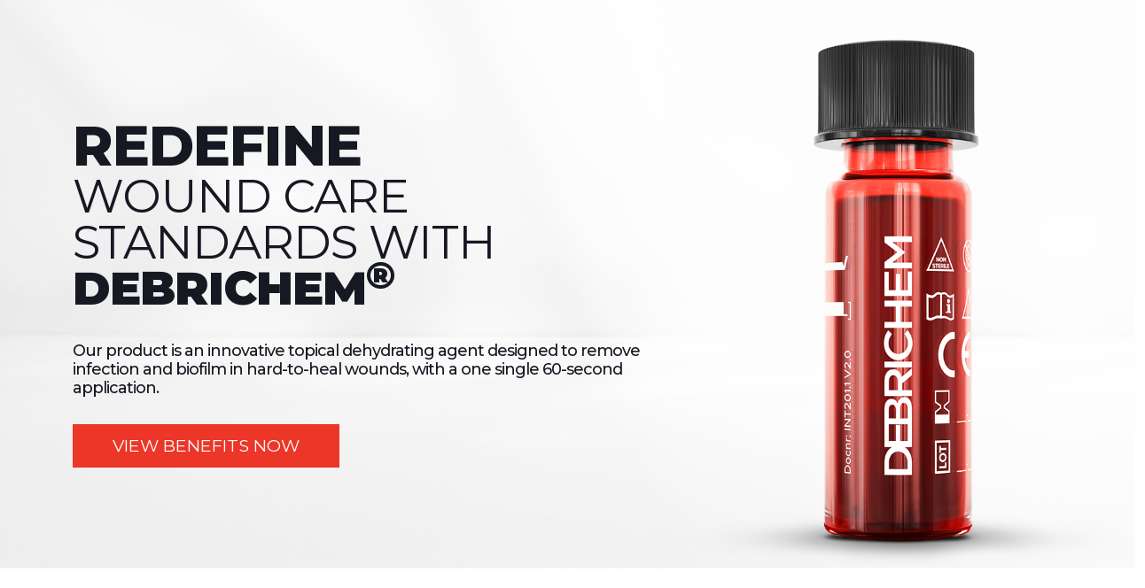

--- FILE ---
content_type: text/html; charset=UTF-8
request_url: https://www.debx-medical.com/distributor-product/gaiamedical/
body_size: 42540
content:
<!DOCTYPE html>
<html lang="en-US" class="no-js " itemscope itemtype="https://schema.org/WebPage" >

<head>

<meta charset="UTF-8" />
<!-- Google tag (gtag.js) -->
<script async src="https://www.googletagmanager.com/gtag/js?id=UA-183094742-1"></script>
<script>
  window.dataLayer = window.dataLayer || [];
  function gtag(){dataLayer.push(arguments);}
  gtag('js', new Date());

  gtag('config', 'UA-183094742-1');
</script>
<!-- Hotjar Tracking Code for https://www.debx-medical.com -->
<script>
    (function(h,o,t,j,a,r){
        h.hj=h.hj||function(){(h.hj.q=h.hj.q||[]).push(arguments)};
        h._hjSettings={hjid:3876892,hjsv:6};
        a=o.getElementsByTagName('head')[0];
        r=o.createElement('script');r.async=1;
        r.src=t+h._hjSettings.hjid+j+h._hjSettings.hjsv;
        a.appendChild(r);
    })(window,document,'https://static.hotjar.com/c/hotjar-','.js?sv=');
</script><meta name='robots' content='noindex, nofollow' />
<meta name="format-detection" content="telephone=no">
<meta name="viewport" content="width=device-width, initial-scale=1, maximum-scale=1" />
<link rel="shortcut icon" href="https://www.debx-medical.com/wp-content/uploads/2023/12/Favicon_512x512px-1-192x192-1.png#27" type="image/x-icon" />
<meta name="theme-color" content="#ffffff" media="(prefers-color-scheme: light)">
<meta name="theme-color" content="#ffffff" media="(prefers-color-scheme: dark)">

	<!-- This site is optimized with the Yoast SEO plugin v26.4 - https://yoast.com/wordpress/plugins/seo/ -->
	<title>gaiamedical01 - Innovating The Future of Wound Care</title>
	<meta name="description" content="DEBx Medical is a leading innovator in advanced wound care solutions, dedicated to transforming the landscape of wound healing. With a focus on removing infection and biofilm, DEBx Medical pioneers groundbreaking solutions to address the unique challenges of hard-to-heal wounds." />
	<meta property="og:locale" content="en_US" />
	<meta property="og:type" content="article" />
	<meta property="og:title" content="gaiamedical01 - Innovating The Future of Wound Care" />
	<meta property="og:description" content="DEBx Medical is a leading innovator in advanced wound care solutions, dedicated to transforming the landscape of wound healing. With a focus on removing infection and biofilm, DEBx Medical pioneers groundbreaking solutions to address the unique challenges of hard-to-heal wounds." />
	<meta property="og:url" content="https://www.debx-medical.com/distributor-product/gaiamedical/" />
	<meta property="og:site_name" content="Innovating The Future of Wound Care" />
	<meta property="article:modified_time" content="2025-05-12T09:30:49+00:00" />
	<meta property="og:image" content="https://www.debx-medical.com/wp-content/uploads/2024/01/DEBx-bottle_05_1_1.jpg" />
	<meta property="og:image:width" content="1920" />
	<meta property="og:image:height" content="1372" />
	<meta property="og:image:type" content="image/jpeg" />
	<meta name="twitter:card" content="summary_large_image" />
	<script type="application/ld+json" class="yoast-schema-graph">{"@context":"https://schema.org","@graph":[{"@type":"WebPage","@id":"https://www.debx-medical.com/distributor-product/gaiamedical/","url":"https://www.debx-medical.com/distributor-product/gaiamedical/","name":"gaiamedical01 - Innovating The Future of Wound Care","isPartOf":{"@id":"https://www.debx-medical.com/#website"},"datePublished":"2024-04-02T09:04:17+00:00","dateModified":"2025-05-12T09:30:49+00:00","description":"DEBx Medical is a leading innovator in advanced wound care solutions, dedicated to transforming the landscape of wound healing. With a focus on removing infection and biofilm, DEBx Medical pioneers groundbreaking solutions to address the unique challenges of hard-to-heal wounds.","breadcrumb":{"@id":"https://www.debx-medical.com/distributor-product/gaiamedical/#breadcrumb"},"inLanguage":"en-US","potentialAction":[{"@type":"ReadAction","target":["https://www.debx-medical.com/distributor-product/gaiamedical/"]}]},{"@type":"BreadcrumbList","@id":"https://www.debx-medical.com/distributor-product/gaiamedical/#breadcrumb","itemListElement":[{"@type":"ListItem","position":1,"name":"Home","item":"https://www.debx-medical.com/"},{"@type":"ListItem","position":2,"name":"distributor-product","item":"https://www.debx-medical.com/distributor-product/"},{"@type":"ListItem","position":3,"name":"gaiamedical01"}]},{"@type":"WebSite","@id":"https://www.debx-medical.com/#website","url":"https://www.debx-medical.com/","name":"Redefining Healing And Transforming Wound Care Standards","description":"","publisher":{"@id":"https://www.debx-medical.com/#organization"},"potentialAction":[{"@type":"SearchAction","target":{"@type":"EntryPoint","urlTemplate":"https://www.debx-medical.com/?s={search_term_string}"},"query-input":{"@type":"PropertyValueSpecification","valueRequired":true,"valueName":"search_term_string"}}],"inLanguage":"en-US"},{"@type":"Organization","@id":"https://www.debx-medical.com/#organization","name":"Debx Medical Holding Bv","url":"https://www.debx-medical.com/","logo":{"@type":"ImageObject","inLanguage":"en-US","@id":"https://www.debx-medical.com/#/schema/logo/image/","url":"https://www.debx-medical.com/wp-content/uploads/2024/01/debx_png_kay.png","contentUrl":"https://www.debx-medical.com/wp-content/uploads/2024/01/debx_png_kay.png","width":1749,"height":1069,"caption":"Debx Medical Holding Bv"},"image":{"@id":"https://www.debx-medical.com/#/schema/logo/image/"}}]}</script>
	<!-- / Yoast SEO plugin. -->


<link rel='dns-prefetch' href='//fonts.googleapis.com' />
<link rel="alternate" type="application/rss+xml" title="Innovating The Future of Wound Care &raquo; Feed" href="https://www.debx-medical.com/feed/" />
<link rel="alternate" type="application/rss+xml" title="Innovating The Future of Wound Care &raquo; Comments Feed" href="https://www.debx-medical.com/comments/feed/" />
<link rel="alternate" title="oEmbed (JSON)" type="application/json+oembed" href="https://www.debx-medical.com/wp-json/oembed/1.0/embed?url=https%3A%2F%2Fwww.debx-medical.com%2Fdistributor-product%2Fgaiamedical%2F" />
<link rel="alternate" title="oEmbed (XML)" type="text/xml+oembed" href="https://www.debx-medical.com/wp-json/oembed/1.0/embed?url=https%3A%2F%2Fwww.debx-medical.com%2Fdistributor-product%2Fgaiamedical%2F&#038;format=xml" />
<style id='wp-img-auto-sizes-contain-inline-css' type='text/css'>
img:is([sizes=auto i],[sizes^="auto," i]){contain-intrinsic-size:3000px 1500px}
/*# sourceURL=wp-img-auto-sizes-contain-inline-css */
</style>
<style id='wp-emoji-styles-inline-css' type='text/css'>

	img.wp-smiley, img.emoji {
		display: inline !important;
		border: none !important;
		box-shadow: none !important;
		height: 1em !important;
		width: 1em !important;
		margin: 0 0.07em !important;
		vertical-align: -0.1em !important;
		background: none !important;
		padding: 0 !important;
	}
/*# sourceURL=wp-emoji-styles-inline-css */
</style>
<style id='wp-block-library-inline-css' type='text/css'>
:root{--wp-block-synced-color:#7a00df;--wp-block-synced-color--rgb:122,0,223;--wp-bound-block-color:var(--wp-block-synced-color);--wp-editor-canvas-background:#ddd;--wp-admin-theme-color:#007cba;--wp-admin-theme-color--rgb:0,124,186;--wp-admin-theme-color-darker-10:#006ba1;--wp-admin-theme-color-darker-10--rgb:0,107,160.5;--wp-admin-theme-color-darker-20:#005a87;--wp-admin-theme-color-darker-20--rgb:0,90,135;--wp-admin-border-width-focus:2px}@media (min-resolution:192dpi){:root{--wp-admin-border-width-focus:1.5px}}.wp-element-button{cursor:pointer}:root .has-very-light-gray-background-color{background-color:#eee}:root .has-very-dark-gray-background-color{background-color:#313131}:root .has-very-light-gray-color{color:#eee}:root .has-very-dark-gray-color{color:#313131}:root .has-vivid-green-cyan-to-vivid-cyan-blue-gradient-background{background:linear-gradient(135deg,#00d084,#0693e3)}:root .has-purple-crush-gradient-background{background:linear-gradient(135deg,#34e2e4,#4721fb 50%,#ab1dfe)}:root .has-hazy-dawn-gradient-background{background:linear-gradient(135deg,#faaca8,#dad0ec)}:root .has-subdued-olive-gradient-background{background:linear-gradient(135deg,#fafae1,#67a671)}:root .has-atomic-cream-gradient-background{background:linear-gradient(135deg,#fdd79a,#004a59)}:root .has-nightshade-gradient-background{background:linear-gradient(135deg,#330968,#31cdcf)}:root .has-midnight-gradient-background{background:linear-gradient(135deg,#020381,#2874fc)}:root{--wp--preset--font-size--normal:16px;--wp--preset--font-size--huge:42px}.has-regular-font-size{font-size:1em}.has-larger-font-size{font-size:2.625em}.has-normal-font-size{font-size:var(--wp--preset--font-size--normal)}.has-huge-font-size{font-size:var(--wp--preset--font-size--huge)}.has-text-align-center{text-align:center}.has-text-align-left{text-align:left}.has-text-align-right{text-align:right}.has-fit-text{white-space:nowrap!important}#end-resizable-editor-section{display:none}.aligncenter{clear:both}.items-justified-left{justify-content:flex-start}.items-justified-center{justify-content:center}.items-justified-right{justify-content:flex-end}.items-justified-space-between{justify-content:space-between}.screen-reader-text{border:0;clip-path:inset(50%);height:1px;margin:-1px;overflow:hidden;padding:0;position:absolute;width:1px;word-wrap:normal!important}.screen-reader-text:focus{background-color:#ddd;clip-path:none;color:#444;display:block;font-size:1em;height:auto;left:5px;line-height:normal;padding:15px 23px 14px;text-decoration:none;top:5px;width:auto;z-index:100000}html :where(.has-border-color){border-style:solid}html :where([style*=border-top-color]){border-top-style:solid}html :where([style*=border-right-color]){border-right-style:solid}html :where([style*=border-bottom-color]){border-bottom-style:solid}html :where([style*=border-left-color]){border-left-style:solid}html :where([style*=border-width]){border-style:solid}html :where([style*=border-top-width]){border-top-style:solid}html :where([style*=border-right-width]){border-right-style:solid}html :where([style*=border-bottom-width]){border-bottom-style:solid}html :where([style*=border-left-width]){border-left-style:solid}html :where(img[class*=wp-image-]){height:auto;max-width:100%}:where(figure){margin:0 0 1em}html :where(.is-position-sticky){--wp-admin--admin-bar--position-offset:var(--wp-admin--admin-bar--height,0px)}@media screen and (max-width:600px){html :where(.is-position-sticky){--wp-admin--admin-bar--position-offset:0px}}

/*# sourceURL=wp-block-library-inline-css */
</style><style id='global-styles-inline-css' type='text/css'>
:root{--wp--preset--aspect-ratio--square: 1;--wp--preset--aspect-ratio--4-3: 4/3;--wp--preset--aspect-ratio--3-4: 3/4;--wp--preset--aspect-ratio--3-2: 3/2;--wp--preset--aspect-ratio--2-3: 2/3;--wp--preset--aspect-ratio--16-9: 16/9;--wp--preset--aspect-ratio--9-16: 9/16;--wp--preset--color--black: #000000;--wp--preset--color--cyan-bluish-gray: #abb8c3;--wp--preset--color--white: #ffffff;--wp--preset--color--pale-pink: #f78da7;--wp--preset--color--vivid-red: #cf2e2e;--wp--preset--color--luminous-vivid-orange: #ff6900;--wp--preset--color--luminous-vivid-amber: #fcb900;--wp--preset--color--light-green-cyan: #7bdcb5;--wp--preset--color--vivid-green-cyan: #00d084;--wp--preset--color--pale-cyan-blue: #8ed1fc;--wp--preset--color--vivid-cyan-blue: #0693e3;--wp--preset--color--vivid-purple: #9b51e0;--wp--preset--gradient--vivid-cyan-blue-to-vivid-purple: linear-gradient(135deg,rgb(6,147,227) 0%,rgb(155,81,224) 100%);--wp--preset--gradient--light-green-cyan-to-vivid-green-cyan: linear-gradient(135deg,rgb(122,220,180) 0%,rgb(0,208,130) 100%);--wp--preset--gradient--luminous-vivid-amber-to-luminous-vivid-orange: linear-gradient(135deg,rgb(252,185,0) 0%,rgb(255,105,0) 100%);--wp--preset--gradient--luminous-vivid-orange-to-vivid-red: linear-gradient(135deg,rgb(255,105,0) 0%,rgb(207,46,46) 100%);--wp--preset--gradient--very-light-gray-to-cyan-bluish-gray: linear-gradient(135deg,rgb(238,238,238) 0%,rgb(169,184,195) 100%);--wp--preset--gradient--cool-to-warm-spectrum: linear-gradient(135deg,rgb(74,234,220) 0%,rgb(151,120,209) 20%,rgb(207,42,186) 40%,rgb(238,44,130) 60%,rgb(251,105,98) 80%,rgb(254,248,76) 100%);--wp--preset--gradient--blush-light-purple: linear-gradient(135deg,rgb(255,206,236) 0%,rgb(152,150,240) 100%);--wp--preset--gradient--blush-bordeaux: linear-gradient(135deg,rgb(254,205,165) 0%,rgb(254,45,45) 50%,rgb(107,0,62) 100%);--wp--preset--gradient--luminous-dusk: linear-gradient(135deg,rgb(255,203,112) 0%,rgb(199,81,192) 50%,rgb(65,88,208) 100%);--wp--preset--gradient--pale-ocean: linear-gradient(135deg,rgb(255,245,203) 0%,rgb(182,227,212) 50%,rgb(51,167,181) 100%);--wp--preset--gradient--electric-grass: linear-gradient(135deg,rgb(202,248,128) 0%,rgb(113,206,126) 100%);--wp--preset--gradient--midnight: linear-gradient(135deg,rgb(2,3,129) 0%,rgb(40,116,252) 100%);--wp--preset--font-size--small: 13px;--wp--preset--font-size--medium: 20px;--wp--preset--font-size--large: 36px;--wp--preset--font-size--x-large: 42px;--wp--preset--spacing--20: 0.44rem;--wp--preset--spacing--30: 0.67rem;--wp--preset--spacing--40: 1rem;--wp--preset--spacing--50: 1.5rem;--wp--preset--spacing--60: 2.25rem;--wp--preset--spacing--70: 3.38rem;--wp--preset--spacing--80: 5.06rem;--wp--preset--shadow--natural: 6px 6px 9px rgba(0, 0, 0, 0.2);--wp--preset--shadow--deep: 12px 12px 50px rgba(0, 0, 0, 0.4);--wp--preset--shadow--sharp: 6px 6px 0px rgba(0, 0, 0, 0.2);--wp--preset--shadow--outlined: 6px 6px 0px -3px rgb(255, 255, 255), 6px 6px rgb(0, 0, 0);--wp--preset--shadow--crisp: 6px 6px 0px rgb(0, 0, 0);}:where(.is-layout-flex){gap: 0.5em;}:where(.is-layout-grid){gap: 0.5em;}body .is-layout-flex{display: flex;}.is-layout-flex{flex-wrap: wrap;align-items: center;}.is-layout-flex > :is(*, div){margin: 0;}body .is-layout-grid{display: grid;}.is-layout-grid > :is(*, div){margin: 0;}:where(.wp-block-columns.is-layout-flex){gap: 2em;}:where(.wp-block-columns.is-layout-grid){gap: 2em;}:where(.wp-block-post-template.is-layout-flex){gap: 1.25em;}:where(.wp-block-post-template.is-layout-grid){gap: 1.25em;}.has-black-color{color: var(--wp--preset--color--black) !important;}.has-cyan-bluish-gray-color{color: var(--wp--preset--color--cyan-bluish-gray) !important;}.has-white-color{color: var(--wp--preset--color--white) !important;}.has-pale-pink-color{color: var(--wp--preset--color--pale-pink) !important;}.has-vivid-red-color{color: var(--wp--preset--color--vivid-red) !important;}.has-luminous-vivid-orange-color{color: var(--wp--preset--color--luminous-vivid-orange) !important;}.has-luminous-vivid-amber-color{color: var(--wp--preset--color--luminous-vivid-amber) !important;}.has-light-green-cyan-color{color: var(--wp--preset--color--light-green-cyan) !important;}.has-vivid-green-cyan-color{color: var(--wp--preset--color--vivid-green-cyan) !important;}.has-pale-cyan-blue-color{color: var(--wp--preset--color--pale-cyan-blue) !important;}.has-vivid-cyan-blue-color{color: var(--wp--preset--color--vivid-cyan-blue) !important;}.has-vivid-purple-color{color: var(--wp--preset--color--vivid-purple) !important;}.has-black-background-color{background-color: var(--wp--preset--color--black) !important;}.has-cyan-bluish-gray-background-color{background-color: var(--wp--preset--color--cyan-bluish-gray) !important;}.has-white-background-color{background-color: var(--wp--preset--color--white) !important;}.has-pale-pink-background-color{background-color: var(--wp--preset--color--pale-pink) !important;}.has-vivid-red-background-color{background-color: var(--wp--preset--color--vivid-red) !important;}.has-luminous-vivid-orange-background-color{background-color: var(--wp--preset--color--luminous-vivid-orange) !important;}.has-luminous-vivid-amber-background-color{background-color: var(--wp--preset--color--luminous-vivid-amber) !important;}.has-light-green-cyan-background-color{background-color: var(--wp--preset--color--light-green-cyan) !important;}.has-vivid-green-cyan-background-color{background-color: var(--wp--preset--color--vivid-green-cyan) !important;}.has-pale-cyan-blue-background-color{background-color: var(--wp--preset--color--pale-cyan-blue) !important;}.has-vivid-cyan-blue-background-color{background-color: var(--wp--preset--color--vivid-cyan-blue) !important;}.has-vivid-purple-background-color{background-color: var(--wp--preset--color--vivid-purple) !important;}.has-black-border-color{border-color: var(--wp--preset--color--black) !important;}.has-cyan-bluish-gray-border-color{border-color: var(--wp--preset--color--cyan-bluish-gray) !important;}.has-white-border-color{border-color: var(--wp--preset--color--white) !important;}.has-pale-pink-border-color{border-color: var(--wp--preset--color--pale-pink) !important;}.has-vivid-red-border-color{border-color: var(--wp--preset--color--vivid-red) !important;}.has-luminous-vivid-orange-border-color{border-color: var(--wp--preset--color--luminous-vivid-orange) !important;}.has-luminous-vivid-amber-border-color{border-color: var(--wp--preset--color--luminous-vivid-amber) !important;}.has-light-green-cyan-border-color{border-color: var(--wp--preset--color--light-green-cyan) !important;}.has-vivid-green-cyan-border-color{border-color: var(--wp--preset--color--vivid-green-cyan) !important;}.has-pale-cyan-blue-border-color{border-color: var(--wp--preset--color--pale-cyan-blue) !important;}.has-vivid-cyan-blue-border-color{border-color: var(--wp--preset--color--vivid-cyan-blue) !important;}.has-vivid-purple-border-color{border-color: var(--wp--preset--color--vivid-purple) !important;}.has-vivid-cyan-blue-to-vivid-purple-gradient-background{background: var(--wp--preset--gradient--vivid-cyan-blue-to-vivid-purple) !important;}.has-light-green-cyan-to-vivid-green-cyan-gradient-background{background: var(--wp--preset--gradient--light-green-cyan-to-vivid-green-cyan) !important;}.has-luminous-vivid-amber-to-luminous-vivid-orange-gradient-background{background: var(--wp--preset--gradient--luminous-vivid-amber-to-luminous-vivid-orange) !important;}.has-luminous-vivid-orange-to-vivid-red-gradient-background{background: var(--wp--preset--gradient--luminous-vivid-orange-to-vivid-red) !important;}.has-very-light-gray-to-cyan-bluish-gray-gradient-background{background: var(--wp--preset--gradient--very-light-gray-to-cyan-bluish-gray) !important;}.has-cool-to-warm-spectrum-gradient-background{background: var(--wp--preset--gradient--cool-to-warm-spectrum) !important;}.has-blush-light-purple-gradient-background{background: var(--wp--preset--gradient--blush-light-purple) !important;}.has-blush-bordeaux-gradient-background{background: var(--wp--preset--gradient--blush-bordeaux) !important;}.has-luminous-dusk-gradient-background{background: var(--wp--preset--gradient--luminous-dusk) !important;}.has-pale-ocean-gradient-background{background: var(--wp--preset--gradient--pale-ocean) !important;}.has-electric-grass-gradient-background{background: var(--wp--preset--gradient--electric-grass) !important;}.has-midnight-gradient-background{background: var(--wp--preset--gradient--midnight) !important;}.has-small-font-size{font-size: var(--wp--preset--font-size--small) !important;}.has-medium-font-size{font-size: var(--wp--preset--font-size--medium) !important;}.has-large-font-size{font-size: var(--wp--preset--font-size--large) !important;}.has-x-large-font-size{font-size: var(--wp--preset--font-size--x-large) !important;}
/*# sourceURL=global-styles-inline-css */
</style>

<style id='classic-theme-styles-inline-css' type='text/css'>
/*! This file is auto-generated */
.wp-block-button__link{color:#fff;background-color:#32373c;border-radius:9999px;box-shadow:none;text-decoration:none;padding:calc(.667em + 2px) calc(1.333em + 2px);font-size:1.125em}.wp-block-file__button{background:#32373c;color:#fff;text-decoration:none}
/*# sourceURL=/wp-includes/css/classic-themes.min.css */
</style>
<link rel='stylesheet' id='contact-form-7-css' href='https://www.debx-medical.com/wp-content/plugins/contact-form-7/includes/css/styles.css?ver=6.1.3' type='text/css' media='all' />
<link rel='stylesheet' id='mfn-be-css' href='https://www.debx-medical.com/wp-content/themes/betheme/css/be.css?ver=27.4.3' type='text/css' media='all' />
<link rel='stylesheet' id='mfn-animations-css' href='https://www.debx-medical.com/wp-content/themes/betheme/assets/animations/animations.min.css?ver=27.4.3' type='text/css' media='all' />
<link rel='stylesheet' id='mfn-font-awesome-css' href='https://www.debx-medical.com/wp-content/themes/betheme/fonts/fontawesome/fontawesome.css?ver=27.4.3' type='text/css' media='all' />
<link rel='stylesheet' id='mfn-jplayer-css' href='https://www.debx-medical.com/wp-content/themes/betheme/assets/jplayer/css/jplayer.blue.monday.min.css?ver=27.4.3' type='text/css' media='all' />
<link rel='stylesheet' id='mfn-responsive-css' href='https://www.debx-medical.com/wp-content/themes/betheme/css/responsive.css?ver=27.4.3' type='text/css' media='all' />
<link rel='stylesheet' id='mfn-fonts-css' href='https://fonts.googleapis.com/css?family=Montserrat%3A1%2C300%2C300italic%2C400%2C400italic%2C500%2C500italic%2C600%2C600italic%2C700%2C700italic%2C800%2C800italic%2C900%2C900italic&#038;display=swap&#038;ver=6.9' type='text/css' media='all' />
<link rel='stylesheet' id='mfn-font-button-css' href='https://fonts.googleapis.com/css?family=Montserrat%3A400%2C700&#038;display=swap&#038;ver=6.9' type='text/css' media='all' />
<style id='mfn-dynamic-inline-css' type='text/css'>
@font-face{font-family:"1-ProximaNova-Regular";src:url("https://www.debx-medical.com/wp-content/uploads/2023/12/ProximaNova-Regular-woff.woff#14") format("woff");font-weight:normal;font-style:normal;font-display:swap}
html{background-color:#ffffff}#Wrapper,#Content,.mfn-popup .mfn-popup-content,.mfn-off-canvas-sidebar .mfn-off-canvas-content-wrapper,.mfn-cart-holder,.mfn-header-login,#Top_bar .search_wrapper,#Top_bar .top_bar_right .mfn-live-search-box,.column_livesearch .mfn-live-search-wrapper,.column_livesearch .mfn-live-search-box{background-color:#ffffff}.layout-boxed.mfn-bebuilder-header.mfn-ui #Wrapper .mfn-only-sample-content{background-color:#ffffff}body:not(.template-slider) #Header{min-height:0px}body.header-below:not(.template-slider) #Header{padding-top:0px}#Footer .widgets_wrapper{padding:70px 0}.has-search-overlay.search-overlay-opened #search-overlay{background-color:rgba(0,0,0,0.6)}.elementor-page.elementor-default #Content .the_content .section_wrapper{max-width:100%}.elementor-page.elementor-default #Content .section.the_content{width:100%}.elementor-page.elementor-default #Content .section_wrapper .the_content_wrapper{margin-left:0;margin-right:0;width:100%}body,button,span.date_label,.timeline_items li h3 span,input[type="submit"],input[type="reset"],input[type="button"],input[type="date"],input[type="text"],input[type="password"],input[type="tel"],input[type="email"],input[type="url"],textarea,select,.offer_li .title h3,.mfn-menu-item-megamenu{font-family:"Montserrat",-apple-system,BlinkMacSystemFont,"Segoe UI",Roboto,Oxygen-Sans,Ubuntu,Cantarell,"Helvetica Neue",sans-serif}#menu > ul > li > a,a.action_button,#overlay-menu ul li a{font-family:"Montserrat",-apple-system,BlinkMacSystemFont,"Segoe UI",Roboto,Oxygen-Sans,Ubuntu,Cantarell,"Helvetica Neue",sans-serif}#Subheader .title{font-family:"Montserrat",-apple-system,BlinkMacSystemFont,"Segoe UI",Roboto,Oxygen-Sans,Ubuntu,Cantarell,"Helvetica Neue",sans-serif}h1,h2,h3,h4,.text-logo #logo{font-family:"Montserrat",-apple-system,BlinkMacSystemFont,"Segoe UI",Roboto,Oxygen-Sans,Ubuntu,Cantarell,"Helvetica Neue",sans-serif}h5,h6{font-family:"Montserrat",-apple-system,BlinkMacSystemFont,"Segoe UI",Roboto,Oxygen-Sans,Ubuntu,Cantarell,"Helvetica Neue",sans-serif}blockquote{font-family:"Montserrat",-apple-system,BlinkMacSystemFont,"Segoe UI",Roboto,Oxygen-Sans,Ubuntu,Cantarell,"Helvetica Neue",sans-serif}.chart_box .chart .num,.counter .desc_wrapper .number-wrapper,.how_it_works .image .number,.pricing-box .plan-header .price,.quick_fact .number-wrapper,.woocommerce .product div.entry-summary .price{font-family:"Montserrat",-apple-system,BlinkMacSystemFont,"Segoe UI",Roboto,Oxygen-Sans,Ubuntu,Cantarell,"Helvetica Neue",sans-serif}body,.mfn-menu-item-megamenu{font-size:16px;line-height:19px;font-weight:400;letter-spacing:0px}.big{font-size:16px;line-height:30px;font-weight:400;letter-spacing:0px}#menu > ul > li > a,a.action_button,#overlay-menu ul li a{font-size:17px;font-weight:500;letter-spacing:-1px}#overlay-menu ul li a{line-height:25.5px}#Subheader .title{font-size:50px;line-height:60px;font-weight:400;letter-spacing:0px}h1,.text-logo #logo{font-size:83px;line-height:80px;font-weight:500;letter-spacing:-1px}h2{font-size:67px;line-height:65px;font-weight:400;letter-spacing:-1px}h3,.woocommerce ul.products li.product h3,.woocommerce #customer_login h2{font-size:54px;line-height:52px;font-weight:400;letter-spacing:-1px}h4,.woocommerce .woocommerce-order-details__title,.woocommerce .wc-bacs-bank-details-heading,.woocommerce .woocommerce-customer-details h2{font-size:43px;line-height:42px;font-weight:400;letter-spacing:-1px}h5{font-size:32px;line-height:36px;font-weight:400;letter-spacing:-1px}h6{font-size:23px;line-height:28px;font-weight:400;letter-spacing:-1px}#Intro .intro-title{font-size:70px;line-height:70px;font-weight:400;letter-spacing:0px}@media only screen and (min-width:768px) and (max-width:959px){body,.mfn-menu-item-megamenu{font-size:14px;line-height:19px;font-weight:400;letter-spacing:0px}.big{font-size:14px;line-height:26px;font-weight:400;letter-spacing:0px}#menu > ul > li > a,a.action_button,#overlay-menu ul li a{font-size:14px;font-weight:500;letter-spacing:-1px}#overlay-menu ul li a{line-height:21px}#Subheader .title{font-size:43px;line-height:51px;font-weight:400;letter-spacing:0px}h1,.text-logo #logo{font-size:71px;line-height:68px;font-weight:500;letter-spacing:-1px}h2{font-size:57px;line-height:55px;font-weight:400;letter-spacing:-1px}h3,.woocommerce ul.products li.product h3,.woocommerce #customer_login h2{font-size:46px;line-height:44px;font-weight:400;letter-spacing:-1px}h4,.woocommerce .woocommerce-order-details__title,.woocommerce .wc-bacs-bank-details-heading,.woocommerce .woocommerce-customer-details h2{font-size:37px;line-height:36px;font-weight:400;letter-spacing:-1px}h5{font-size:27px;line-height:31px;font-weight:400;letter-spacing:-1px}h6{font-size:20px;line-height:24px;font-weight:400;letter-spacing:-1px}#Intro .intro-title{font-size:60px;line-height:60px;font-weight:400;letter-spacing:0px}blockquote{font-size:15px}.chart_box .chart .num{font-size:45px;line-height:45px}.counter .desc_wrapper .number-wrapper{font-size:45px;line-height:45px}.counter .desc_wrapper .title{font-size:14px;line-height:18px}.faq .question .title{font-size:14px}.fancy_heading .title{font-size:38px;line-height:38px}.offer .offer_li .desc_wrapper .title h3{font-size:32px;line-height:32px}.offer_thumb_ul li.offer_thumb_li .desc_wrapper .title h3{font-size:32px;line-height:32px}.pricing-box .plan-header h2{font-size:27px;line-height:27px}.pricing-box .plan-header .price > span{font-size:40px;line-height:40px}.pricing-box .plan-header .price sup.currency{font-size:18px;line-height:18px}.pricing-box .plan-header .price sup.period{font-size:14px;line-height:14px}.quick_fact .number-wrapper{font-size:80px;line-height:80px}.trailer_box .desc h2{font-size:27px;line-height:27px}.widget > h3{font-size:17px;line-height:20px}}@media only screen and (min-width:480px) and (max-width:767px){body,.mfn-menu-item-megamenu{font-size:13px;line-height:19px;font-weight:400;letter-spacing:0px}.big{font-size:13px;line-height:23px;font-weight:400;letter-spacing:0px}#menu > ul > li > a,a.action_button,#overlay-menu ul li a{font-size:13px;font-weight:500;letter-spacing:-1px}#overlay-menu ul li a{line-height:19.5px}#Subheader .title{font-size:38px;line-height:45px;font-weight:400;letter-spacing:0px}h1,.text-logo #logo{font-size:62px;line-height:60px;font-weight:500;letter-spacing:-1px}h2{font-size:50px;line-height:49px;font-weight:400;letter-spacing:-1px}h3,.woocommerce ul.products li.product h3,.woocommerce #customer_login h2{font-size:41px;line-height:39px;font-weight:400;letter-spacing:-1px}h4,.woocommerce .woocommerce-order-details__title,.woocommerce .wc-bacs-bank-details-heading,.woocommerce .woocommerce-customer-details h2{font-size:32px;line-height:32px;font-weight:400;letter-spacing:-1px}h5{font-size:24px;line-height:27px;font-weight:400;letter-spacing:-1px}h6{font-size:17px;line-height:21px;font-weight:400;letter-spacing:-1px}#Intro .intro-title{font-size:53px;line-height:53px;font-weight:400;letter-spacing:0px}blockquote{font-size:14px}.chart_box .chart .num{font-size:40px;line-height:40px}.counter .desc_wrapper .number-wrapper{font-size:40px;line-height:40px}.counter .desc_wrapper .title{font-size:13px;line-height:16px}.faq .question .title{font-size:13px}.fancy_heading .title{font-size:34px;line-height:34px}.offer .offer_li .desc_wrapper .title h3{font-size:28px;line-height:28px}.offer_thumb_ul li.offer_thumb_li .desc_wrapper .title h3{font-size:28px;line-height:28px}.pricing-box .plan-header h2{font-size:24px;line-height:24px}.pricing-box .plan-header .price > span{font-size:34px;line-height:34px}.pricing-box .plan-header .price sup.currency{font-size:16px;line-height:16px}.pricing-box .plan-header .price sup.period{font-size:13px;line-height:13px}.quick_fact .number-wrapper{font-size:70px;line-height:70px}.trailer_box .desc h2{font-size:24px;line-height:24px}.widget > h3{font-size:16px;line-height:19px}}@media only screen and (max-width:479px){body,.mfn-menu-item-megamenu{font-size:13px;line-height:19px;font-weight:400;letter-spacing:0px}.big{font-size:13px;line-height:19px;font-weight:400;letter-spacing:0px}#menu > ul > li > a,a.action_button,#overlay-menu ul li a{font-size:13px;font-weight:500;letter-spacing:-1px}#overlay-menu ul li a{line-height:19.5px}#Subheader .title{font-size:30px;line-height:36px;font-weight:400;letter-spacing:0px}h1,.text-logo #logo{font-size:50px;line-height:48px;font-weight:500;letter-spacing:-1px}h2{font-size:40px;line-height:39px;font-weight:400;letter-spacing:-1px}h3,.woocommerce ul.products li.product h3,.woocommerce #customer_login h2{font-size:32px;line-height:31px;font-weight:400;letter-spacing:-1px}h4,.woocommerce .woocommerce-order-details__title,.woocommerce .wc-bacs-bank-details-heading,.woocommerce .woocommerce-customer-details h2{font-size:26px;line-height:25px;font-weight:400;letter-spacing:-1px}h5{font-size:19px;line-height:22px;font-weight:400;letter-spacing:-1px}h6{font-size:14px;line-height:19px;font-weight:400;letter-spacing:-1px}#Intro .intro-title{font-size:42px;line-height:42px;font-weight:400;letter-spacing:0px}blockquote{font-size:13px}.chart_box .chart .num{font-size:35px;line-height:35px}.counter .desc_wrapper .number-wrapper{font-size:35px;line-height:35px}.counter .desc_wrapper .title{font-size:13px;line-height:26px}.faq .question .title{font-size:13px}.fancy_heading .title{font-size:30px;line-height:30px}.offer .offer_li .desc_wrapper .title h3{font-size:26px;line-height:26px}.offer_thumb_ul li.offer_thumb_li .desc_wrapper .title h3{font-size:26px;line-height:26px}.pricing-box .plan-header h2{font-size:21px;line-height:21px}.pricing-box .plan-header .price > span{font-size:32px;line-height:32px}.pricing-box .plan-header .price sup.currency{font-size:14px;line-height:14px}.pricing-box .plan-header .price sup.period{font-size:13px;line-height:13px}.quick_fact .number-wrapper{font-size:60px;line-height:60px}.trailer_box .desc h2{font-size:21px;line-height:21px}.widget > h3{font-size:15px;line-height:18px}}.with_aside .sidebar.columns{width:23%}.with_aside .sections_group{width:77%}.aside_both .sidebar.columns{width:18%}.aside_both .sidebar.sidebar-1{margin-left:-82%}.aside_both .sections_group{width:64%;margin-left:18%}@media only screen and (min-width:1240px){#Wrapper,.with_aside .content_wrapper{max-width:1600px}body.layout-boxed.mfn-header-scrolled .mfn-header-tmpl.mfn-sticky-layout-width{max-width:1600px;left:0;right:0;margin-left:auto;margin-right:auto}body.layout-boxed:not(.mfn-header-scrolled) .mfn-header-tmpl.mfn-header-layout-width,body.layout-boxed .mfn-header-tmpl.mfn-header-layout-width:not(.mfn-hasSticky){max-width:1600px;left:0;right:0;margin-left:auto;margin-right:auto}body.layout-boxed.mfn-bebuilder-header.mfn-ui .mfn-only-sample-content{max-width:1600px;margin-left:auto;margin-right:auto}.section_wrapper,.container{max-width:1580px}.layout-boxed.header-boxed #Top_bar.is-sticky{max-width:1600px}}@media only screen and (max-width:767px){#Wrapper{max-width:calc(100% - 51px)}.content_wrapper .section_wrapper,.container,.four.columns .widget-area{max-width:770px !important;padding-left:25px;padding-right:25px}}  .button-default .button,.button-flat .button,.button-round .button{background-color:#f7f7f7;color:#747474}.button-stroke .button{border-color:#f7f7f7;color:#747474}.button-stroke .button:hover{background-color:#f7f7f7;color:#fff}.button-default .button_theme,.button-default button,.button-default input[type="button"],.button-default input[type="reset"],.button-default input[type="submit"],.button-flat .button_theme,.button-flat button,.button-flat input[type="button"],.button-flat input[type="reset"],.button-flat input[type="submit"],.button-round .button_theme,.button-round button,.button-round input[type="button"],.button-round input[type="reset"],.button-round input[type="submit"],.woocommerce #respond input#submit,.woocommerce a.button:not(.default),.woocommerce button.button,.woocommerce input.button,.woocommerce #respond input#submit:hover,.woocommerce a.button:hover,.woocommerce button.button:hover,.woocommerce input.button:hover{color:#ffffff}.button-default #respond input#submit.alt.disabled,.button-default #respond input#submit.alt.disabled:hover,.button-default #respond input#submit.alt:disabled,.button-default #respond input#submit.alt:disabled:hover,.button-default #respond input#submit.alt:disabled[disabled],.button-default #respond input#submit.alt:disabled[disabled]:hover,.button-default a.button.alt.disabled,.button-default a.button.alt.disabled:hover,.button-default a.button.alt:disabled,.button-default a.button.alt:disabled:hover,.button-default a.button.alt:disabled[disabled],.button-default a.button.alt:disabled[disabled]:hover,.button-default button.button.alt.disabled,.button-default button.button.alt.disabled:hover,.button-default button.button.alt:disabled,.button-default button.button.alt:disabled:hover,.button-default button.button.alt:disabled[disabled],.button-default button.button.alt:disabled[disabled]:hover,.button-default input.button.alt.disabled,.button-default input.button.alt.disabled:hover,.button-default input.button.alt:disabled,.button-default input.button.alt:disabled:hover,.button-default input.button.alt:disabled[disabled],.button-default input.button.alt:disabled[disabled]:hover,.button-default #respond input#submit.alt,.button-default a.button.alt,.button-default button.button.alt,.button-default input.button.alt,.button-default #respond input#submit.alt:hover,.button-default a.button.alt:hover,.button-default button.button.alt:hover,.button-default input.button.alt:hover,.button-flat #respond input#submit.alt.disabled,.button-flat #respond input#submit.alt.disabled:hover,.button-flat #respond input#submit.alt:disabled,.button-flat #respond input#submit.alt:disabled:hover,.button-flat #respond input#submit.alt:disabled[disabled],.button-flat #respond input#submit.alt:disabled[disabled]:hover,.button-flat a.button.alt.disabled,.button-flat a.button.alt.disabled:hover,.button-flat a.button.alt:disabled,.button-flat a.button.alt:disabled:hover,.button-flat a.button.alt:disabled[disabled],.button-flat a.button.alt:disabled[disabled]:hover,.button-flat button.button.alt.disabled,.button-flat button.button.alt.disabled:hover,.button-flat button.button.alt:disabled,.button-flat button.button.alt:disabled:hover,.button-flat button.button.alt:disabled[disabled],.button-flat button.button.alt:disabled[disabled]:hover,.button-flat input.button.alt.disabled,.button-flat input.button.alt.disabled:hover,.button-flat input.button.alt:disabled,.button-flat input.button.alt:disabled:hover,.button-flat input.button.alt:disabled[disabled],.button-flat input.button.alt:disabled[disabled]:hover,.button-flat #respond input#submit.alt,.button-flat a.button.alt,.button-flat button.button.alt,.button-flat input.button.alt,.button-flat #respond input#submit.alt:hover,.button-flat a.button.alt:hover,.button-flat button.button.alt:hover,.button-flat input.button.alt:hover,.button-round #respond input#submit.alt.disabled,.button-round #respond input#submit.alt.disabled:hover,.button-round #respond input#submit.alt:disabled,.button-round #respond input#submit.alt:disabled:hover,.button-round #respond input#submit.alt:disabled[disabled],.button-round #respond input#submit.alt:disabled[disabled]:hover,.button-round a.button.alt.disabled,.button-round a.button.alt.disabled:hover,.button-round a.button.alt:disabled,.button-round a.button.alt:disabled:hover,.button-round a.button.alt:disabled[disabled],.button-round a.button.alt:disabled[disabled]:hover,.button-round button.button.alt.disabled,.button-round button.button.alt.disabled:hover,.button-round button.button.alt:disabled,.button-round button.button.alt:disabled:hover,.button-round button.button.alt:disabled[disabled],.button-round button.button.alt:disabled[disabled]:hover,.button-round input.button.alt.disabled,.button-round input.button.alt.disabled:hover,.button-round input.button.alt:disabled,.button-round input.button.alt:disabled:hover,.button-round input.button.alt:disabled[disabled],.button-round input.button.alt:disabled[disabled]:hover,.button-round #respond input#submit.alt,.button-round a.button.alt,.button-round button.button.alt,.button-round input.button.alt,.button-round #respond input#submit.alt:hover,.button-round a.button.alt:hover,.button-round button.button.alt:hover,.button-round input.button.alt:hover{background-color:#9b9b9b;color:#ffffff}.button-stroke.woocommerce a.button:not(.default),.button-stroke .woocommerce a.button:not(.default),.button-stroke #respond input#submit.alt.disabled,.button-stroke #respond input#submit.alt.disabled:hover,.button-stroke #respond input#submit.alt:disabled,.button-stroke #respond input#submit.alt:disabled:hover,.button-stroke #respond input#submit.alt:disabled[disabled],.button-stroke #respond input#submit.alt:disabled[disabled]:hover,.button-stroke a.button.alt.disabled,.button-stroke a.button.alt.disabled:hover,.button-stroke a.button.alt:disabled,.button-stroke a.button.alt:disabled:hover,.button-stroke a.button.alt:disabled[disabled],.button-stroke a.button.alt:disabled[disabled]:hover,.button-stroke button.button.alt.disabled,.button-stroke button.button.alt.disabled:hover,.button-stroke button.button.alt:disabled,.button-stroke button.button.alt:disabled:hover,.button-stroke button.button.alt:disabled[disabled],.button-stroke button.button.alt:disabled[disabled]:hover,.button-stroke input.button.alt.disabled,.button-stroke input.button.alt.disabled:hover,.button-stroke input.button.alt:disabled,.button-stroke input.button.alt:disabled:hover,.button-stroke input.button.alt:disabled[disabled],.button-stroke input.button.alt:disabled[disabled]:hover,.button-stroke #respond input#submit.alt,.button-stroke a.button.alt,.button-stroke button.button.alt,.button-stroke input.button.alt{border-color:#9b9b9b;background:none;color:#9b9b9b}.button-stroke.woocommerce a.button:not(.default):hover,.button-stroke .woocommerce a.button:not(.default):hover,.button-stroke #respond input#submit.alt:hover,.button-stroke a.button.alt:hover,.button-stroke button.button.alt:hover,.button-stroke input.button.alt:hover,.button-stroke a.action_button:hover{background-color:#9b9b9b;color:#ffffff}.action_button,.action_button:hover{background-color:#ffffff;color:#ffffff}.button-stroke a.action_button{border-color:#ffffff}.footer_button{color:#65666C!important;background-color:transparent;box-shadow:none!important}.footer_button:after{display:none!important}.button-custom.woocommerce .button,.button-custom .button,.button-custom .action_button,.button-custom .footer_button,.button-custom button,.button-custom button.button,.button-custom input[type="button"],.button-custom input[type="reset"],.button-custom input[type="submit"],.button-custom .woocommerce #respond input#submit,.button-custom .woocommerce a.button,.button-custom .woocommerce button.button,.button-custom .woocommerce input.button,.button-custom:where(body:not(.woocommerce-block-theme-has-button-styles)) .woocommerce button.button:disabled[disabled]{font-family:Montserrat;font-size:15px;line-height:15px;font-weight:700;letter-spacing:-1px;padding:13px 45px 13px 45px;border-width:0px;border-radius:0px;border-color:transparent}body.button-custom .button{color:#ffffff;background-color:#ec3628;border-color:transparent}body.button-custom .button:hover{color:#ffffff;background-color:#6fac50;border-color:transparent}body .button-custom .button_theme,body.button-custom .button_theme,.button-custom button,.button-custom input[type="button"],.button-custom input[type="reset"],.button-custom input[type="submit"],.button-custom .woocommerce #respond input#submit,body.button-custom.woocommerce a.button:not(.default),.button-custom .woocommerce button.button,.button-custom .woocommerce input.button,.button-custom .woocommerce a.button_theme:not(.default){color:#ffffff;background-color:#ec3628;border-color:transparent;box-shadow:unset}body .button-custom .button_theme:hover,body.button-custom .button_theme:hover,.button-custom button:hover,.button-custom input[type="button"]:hover,.button-custom input[type="reset"]:hover,.button-custom input[type="submit"]:hover,.button-custom .woocommerce #respond input#submit:hover,body.button-custom.woocommerce .button:not(.default):hover,body.button-custom.woocommerce a.button:not(.default):hover,.button-custom .woocommerce button.button:hover,.button-custom .woocommerce input.button:hover,.button-custom .woocommerce a.button_theme:not(.default):hover{color:#0a0a0a;background-color:#ec3628;border-color:transparent}body.button-custom .action_button{color:#000000;background-color:#f7f7f7;border-color:#dfdfdf;box-shadow:inset 0px 0px 1px 0px rgba(0,0,0,0.3)}body.button-custom .action_button:hover{color:#626262;background-color:#f7f7f7;border-color:#dfdfdf}.button-custom #respond input#submit.alt.disabled,.button-custom #respond input#submit.alt.disabled:hover,.button-custom #respond input#submit.alt:disabled,.button-custom #respond input#submit.alt:disabled:hover,.button-custom #respond input#submit.alt:disabled[disabled],.button-custom #respond input#submit.alt:disabled[disabled]:hover,.button-custom a.button.alt.disabled,.button-custom a.button.alt.disabled:hover,.button-custom a.button.alt:disabled,.button-custom a.button.alt:disabled:hover,.button-custom a.button.alt:disabled[disabled],.button-custom a.button.alt:disabled[disabled]:hover,.button-custom button.button.alt.disabled,.button-custom button.button.alt.disabled:hover,.button-custom button.button.alt:disabled,.button-custom button.button.alt:disabled:hover,.button-custom button.button.alt:disabled[disabled],.button-custom button.button.alt:disabled[disabled]:hover,.button-custom input.button.alt.disabled,.button-custom input.button.alt.disabled:hover,.button-custom input.button.alt:disabled,.button-custom input.button.alt:disabled:hover,.button-custom input.button.alt:disabled[disabled],.button-custom input.button.alt:disabled[disabled]:hover,.button-custom #respond input#submit.alt,.button-custom a.button.alt,.button-custom button.button.alt,.button-custom input.button.alt{line-height:15px;padding:13px 45px 13px 45px;color:#ffffff;background-color:#ec3628;font-family:Montserrat;font-size:15px;font-weight:700;letter-spacing:-1px;border-width:0px;border-radius:0px}.button-custom #respond input#submit.alt:hover,.button-custom a.button.alt:hover,.button-custom button.button.alt:hover,.button-custom input.button.alt:hover,.button-custom a.action_button:hover{color:#0a0a0a;background-color:#ec3628}#Top_bar #logo,.header-fixed #Top_bar #logo,.header-plain #Top_bar #logo,.header-transparent #Top_bar #logo{height:60px;line-height:60px;padding:15px 0}.logo-overflow #Top_bar:not(.is-sticky) .logo{height:90px}#Top_bar .menu > li > a{padding:15px 0}.menu-highlight:not(.header-creative) #Top_bar .menu > li > a{margin:20px 0}.header-plain:not(.menu-highlight) #Top_bar .menu > li > a span:not(.description){line-height:90px}.header-fixed #Top_bar .menu > li > a{padding:30px 0}@media only screen and (max-width:767px){.mobile-header-mini #Top_bar #logo{height:50px!important;line-height:50px!important;margin:5px 0}}#Top_bar #logo img.svg{width:100px}.image_frame,.wp-caption{border-width:0px}.alert{border-radius:1px}#Top_bar .top_bar_right .top-bar-right-input input{width:200px}.mfn-live-search-box .mfn-live-search-list{max-height:300px}#Side_slide{right:-250px;width:250px}#Side_slide.left{left:-250px}.blog-teaser li .desc-wrapper .desc{background-position-y:-1px}.mfn-free-delivery-info{--mfn-free-delivery-bar:#9b9b9b;--mfn-free-delivery-bg:rgba(0,0,0,0.1);--mfn-free-delivery-achieved:#9b9b9b}@media only screen and ( max-width:767px ){}@media only screen and (min-width:1200px){body:not(.header-simple) #Top_bar #menu{display:block!important}.tr-menu #Top_bar #menu{background:none!important}#Top_bar .menu > li > ul.mfn-megamenu > li{float:left}#Top_bar .menu > li > ul.mfn-megamenu > li.mfn-megamenu-cols-1{width:100%}#Top_bar .menu > li > ul.mfn-megamenu > li.mfn-megamenu-cols-2{width:50%}#Top_bar .menu > li > ul.mfn-megamenu > li.mfn-megamenu-cols-3{width:33.33%}#Top_bar .menu > li > ul.mfn-megamenu > li.mfn-megamenu-cols-4{width:25%}#Top_bar .menu > li > ul.mfn-megamenu > li.mfn-megamenu-cols-5{width:20%}#Top_bar .menu > li > ul.mfn-megamenu > li.mfn-megamenu-cols-6{width:16.66%}#Top_bar .menu > li > ul.mfn-megamenu > li > ul{display:block!important;position:inherit;left:auto;top:auto;border-width:0 1px 0 0}#Top_bar .menu > li > ul.mfn-megamenu > li:last-child > ul{border:0}#Top_bar .menu > li > ul.mfn-megamenu > li > ul li{width:auto}#Top_bar .menu > li > ul.mfn-megamenu a.mfn-megamenu-title{text-transform:uppercase;font-weight:400;background:none}#Top_bar .menu > li > ul.mfn-megamenu a .menu-arrow{display:none}.menuo-right #Top_bar .menu > li > ul.mfn-megamenu{left:0;width:98%!important;margin:0 1%;padding:20px 0}.menuo-right #Top_bar .menu > li > ul.mfn-megamenu-bg{box-sizing:border-box}#Top_bar .menu > li > ul.mfn-megamenu-bg{padding:20px 166px 20px 20px;background-repeat:no-repeat;background-position:right bottom}.rtl #Top_bar .menu > li > ul.mfn-megamenu-bg{padding-left:166px;padding-right:20px;background-position:left bottom}#Top_bar .menu > li > ul.mfn-megamenu-bg > li{background:none}#Top_bar .menu > li > ul.mfn-megamenu-bg > li a{border:none}#Top_bar .menu > li > ul.mfn-megamenu-bg > li > ul{background:none!important;-webkit-box-shadow:0 0 0 0;-moz-box-shadow:0 0 0 0;box-shadow:0 0 0 0}.mm-vertical #Top_bar .container{position:relative}.mm-vertical #Top_bar .top_bar_left{position:static}.mm-vertical #Top_bar .menu > li ul{box-shadow:0 0 0 0 transparent!important;background-image:none}.mm-vertical #Top_bar .menu > li > ul.mfn-megamenu{padding:20px 0}.mm-vertical.header-plain #Top_bar .menu > li > ul.mfn-megamenu{width:100%!important;margin:0}.mm-vertical #Top_bar .menu > li > ul.mfn-megamenu > li{display:table-cell;float:none!important;width:10%;padding:0 15px;border-right:1px solid rgba(0,0,0,0.05)}.mm-vertical #Top_bar .menu > li > ul.mfn-megamenu > li:last-child{border-right-width:0}.mm-vertical #Top_bar .menu > li > ul.mfn-megamenu > li.hide-border{border-right-width:0}.mm-vertical #Top_bar .menu > li > ul.mfn-megamenu > li a{border-bottom-width:0;padding:9px 15px;line-height:120%}.mm-vertical #Top_bar .menu > li > ul.mfn-megamenu a.mfn-megamenu-title{font-weight:700}.rtl .mm-vertical #Top_bar .menu > li > ul.mfn-megamenu > li:first-child{border-right-width:0}.rtl .mm-vertical #Top_bar .menu > li > ul.mfn-megamenu > li:last-child{border-right-width:1px}body.header-shop #Top_bar #menu{display:flex!important;background-color:transparent}.header-shop #Top_bar.is-sticky .top_bar_row_second{display:none}.header-plain:not(.menuo-right) #Header .top_bar_left{width:auto!important}.header-stack.header-center #Top_bar #menu{display:inline-block!important}.header-simple #Top_bar #menu{display:none;height:auto;width:300px;bottom:auto;top:100%;right:1px;position:absolute;margin:0}.header-simple #Header a.responsive-menu-toggle{display:block;right:10px}.header-simple #Top_bar #menu > ul{width:100%;float:left}.header-simple #Top_bar #menu ul li{width:100%;padding-bottom:0;border-right:0;position:relative}.header-simple #Top_bar #menu ul li a{padding:0 20px;margin:0;display:block;height:auto;line-height:normal;border:none}.header-simple #Top_bar #menu ul li a:not(.menu-toggle):after{display:none}.header-simple #Top_bar #menu ul li a span{border:none;line-height:44px;display:inline;padding:0}.header-simple #Top_bar #menu ul li.submenu .menu-toggle{display:block;position:absolute;right:0;top:0;width:44px;height:44px;line-height:44px;font-size:30px;font-weight:300;text-align:center;cursor:pointer;color:#444;opacity:0.33;transform:unset}.header-simple #Top_bar #menu ul li.submenu .menu-toggle:after{content:"+";position:static}.header-simple #Top_bar #menu ul li.hover > .menu-toggle:after{content:"-"}.header-simple #Top_bar #menu ul li.hover a{border-bottom:0}.header-simple #Top_bar #menu ul.mfn-megamenu li .menu-toggle{display:none}.header-simple #Top_bar #menu ul li ul{position:relative!important;left:0!important;top:0;padding:0;margin:0!important;width:auto!important;background-image:none}.header-simple #Top_bar #menu ul li ul li{width:100%!important;display:block;padding:0}.header-simple #Top_bar #menu ul li ul li a{padding:0 20px 0 30px}.header-simple #Top_bar #menu ul li ul li a .menu-arrow{display:none}.header-simple #Top_bar #menu ul li ul li a span{padding:0}.header-simple #Top_bar #menu ul li ul li a span:after{display:none!important}.header-simple #Top_bar .menu > li > ul.mfn-megamenu a.mfn-megamenu-title{text-transform:uppercase;font-weight:400}.header-simple #Top_bar .menu > li > ul.mfn-megamenu > li > ul{display:block!important;position:inherit;left:auto;top:auto}.header-simple #Top_bar #menu ul li ul li ul{border-left:0!important;padding:0;top:0}.header-simple #Top_bar #menu ul li ul li ul li a{padding:0 20px 0 40px}.rtl.header-simple #Top_bar #menu{left:1px;right:auto}.rtl.header-simple #Top_bar a.responsive-menu-toggle{left:10px;right:auto}.rtl.header-simple #Top_bar #menu ul li.submenu .menu-toggle{left:0;right:auto}.rtl.header-simple #Top_bar #menu ul li ul{left:auto!important;right:0!important}.rtl.header-simple #Top_bar #menu ul li ul li a{padding:0 30px 0 20px}.rtl.header-simple #Top_bar #menu ul li ul li ul li a{padding:0 40px 0 20px}.menu-highlight #Top_bar .menu > li{margin:0 2px}.menu-highlight:not(.header-creative) #Top_bar .menu > li > a{padding:0;-webkit-border-radius:5px;border-radius:5px}.menu-highlight #Top_bar .menu > li > a:after{display:none}.menu-highlight #Top_bar .menu > li > a span:not(.description){line-height:50px}.menu-highlight #Top_bar .menu > li > a span.description{display:none}.menu-highlight.header-stack #Top_bar .menu > li > a{margin:10px 0!important}.menu-highlight.header-stack #Top_bar .menu > li > a span:not(.description){line-height:40px}.menu-highlight.header-simple #Top_bar #menu ul li,.menu-highlight.header-creative #Top_bar #menu ul li{margin:0}.menu-highlight.header-simple #Top_bar #menu ul li > a,.menu-highlight.header-creative #Top_bar #menu ul li > a{-webkit-border-radius:0;border-radius:0}.menu-highlight:not(.header-fixed):not(.header-simple) #Top_bar.is-sticky .menu > li > a{margin:10px 0!important;padding:5px 0!important}.menu-highlight:not(.header-fixed):not(.header-simple) #Top_bar.is-sticky .menu > li > a span{line-height:30px!important}.header-modern.menu-highlight.menuo-right .menu_wrapper{margin-right:20px}.menu-line-below #Top_bar .menu > li > a:not(.menu-toggle):after{top:auto;bottom:-4px}.menu-line-below #Top_bar.is-sticky .menu > li > a:not(.menu-toggle):after{top:auto;bottom:-4px}.menu-line-below-80 #Top_bar:not(.is-sticky) .menu > li > a:not(.menu-toggle):after{height:4px;left:10%;top:50%;margin-top:20px;width:80%}.menu-line-below-80-1 #Top_bar:not(.is-sticky) .menu > li > a:not(.menu-toggle):after{height:1px;left:10%;top:50%;margin-top:20px;width:80%}.menu-link-color #Top_bar .menu > li > a:not(.menu-toggle):after{display:none!important}.menu-arrow-top #Top_bar .menu > li > a:after{background:none repeat scroll 0 0 rgba(0,0,0,0)!important;border-color:#ccc transparent transparent;border-style:solid;border-width:7px 7px 0;display:block;height:0;left:50%;margin-left:-7px;top:0!important;width:0}.menu-arrow-top #Top_bar.is-sticky .menu > li > a:after{top:0!important}.menu-arrow-bottom #Top_bar .menu > li > a:after{background:none!important;border-color:transparent transparent #ccc;border-style:solid;border-width:0 7px 7px;display:block;height:0;left:50%;margin-left:-7px;top:auto;bottom:0;width:0}.menu-arrow-bottom #Top_bar.is-sticky .menu > li > a:after{top:auto;bottom:0}.menuo-no-borders #Top_bar .menu > li > a span{border-width:0!important}.menuo-no-borders #Header_creative #Top_bar .menu > li > a span{border-bottom-width:0}.menuo-no-borders.header-plain #Top_bar a#header_cart,.menuo-no-borders.header-plain #Top_bar a#search_button,.menuo-no-borders.header-plain #Top_bar .wpml-languages,.menuo-no-borders.header-plain #Top_bar a.action_button{border-width:0}.menuo-right #Top_bar .menu_wrapper{float:right}.menuo-right.header-stack:not(.header-center) #Top_bar .menu_wrapper{margin-right:150px}body.header-creative{padding-left:50px}body.header-creative.header-open{padding-left:250px}body.error404,body.under-construction,body.elementor-maintenance-mode,body.template-blank,body.under-construction.header-rtl.header-creative.header-open{padding-left:0!important;padding-right:0!important}.header-creative.footer-fixed #Footer,.header-creative.footer-sliding #Footer,.header-creative.footer-stick #Footer.is-sticky{box-sizing:border-box;padding-left:50px}.header-open.footer-fixed #Footer,.header-open.footer-sliding #Footer,.header-creative.footer-stick #Footer.is-sticky{padding-left:250px}.header-rtl.header-creative.footer-fixed #Footer,.header-rtl.header-creative.footer-sliding #Footer,.header-rtl.header-creative.footer-stick #Footer.is-sticky{padding-left:0;padding-right:50px}.header-rtl.header-open.footer-fixed #Footer,.header-rtl.header-open.footer-sliding #Footer,.header-rtl.header-creative.footer-stick #Footer.is-sticky{padding-right:250px}#Header_creative{background-color:#fff;position:fixed;width:250px;height:100%;left:-200px;top:0;z-index:9002;-webkit-box-shadow:2px 0 4px 2px rgba(0,0,0,.15);box-shadow:2px 0 4px 2px rgba(0,0,0,.15)}#Header_creative .container{width:100%}#Header_creative .creative-wrapper{opacity:0;margin-right:50px}#Header_creative a.creative-menu-toggle{display:block;width:34px;height:34px;line-height:34px;font-size:22px;text-align:center;position:absolute;top:10px;right:8px;border-radius:3px}.admin-bar #Header_creative a.creative-menu-toggle{top:42px}#Header_creative #Top_bar{position:static;width:100%}#Header_creative #Top_bar .top_bar_left{width:100%!important;float:none}#Header_creative #Top_bar .logo{float:none;text-align:center;margin:15px 0}#Header_creative #Top_bar #menu{background-color:transparent}#Header_creative #Top_bar .menu_wrapper{float:none;margin:0 0 30px}#Header_creative #Top_bar .menu > li{width:100%;float:none;position:relative}#Header_creative #Top_bar .menu > li > a{padding:0;text-align:center}#Header_creative #Top_bar .menu > li > a:after{display:none}#Header_creative #Top_bar .menu > li > a span{border-right:0;border-bottom-width:1px;line-height:38px}#Header_creative #Top_bar .menu li ul{left:100%;right:auto;top:0;box-shadow:2px 2px 2px 0 rgba(0,0,0,0.03);-webkit-box-shadow:2px 2px 2px 0 rgba(0,0,0,0.03)}#Header_creative #Top_bar .menu > li > ul.mfn-megamenu{margin:0;width:700px!important}#Header_creative #Top_bar .menu > li > ul.mfn-megamenu > li > ul{left:0}#Header_creative #Top_bar .menu li ul li a{padding-top:9px;padding-bottom:8px}#Header_creative #Top_bar .menu li ul li ul{top:0}#Header_creative #Top_bar .menu > li > a span.description{display:block;font-size:13px;line-height:28px!important;clear:both}.menuo-arrows #Top_bar .menu > li.submenu > a > span:after{content:unset!important}#Header_creative #Top_bar .top_bar_right{width:100%!important;float:left;height:auto;margin-bottom:35px;text-align:center;padding:0 20px;top:0;-webkit-box-sizing:border-box;-moz-box-sizing:border-box;box-sizing:border-box}#Header_creative #Top_bar .top_bar_right:before{content:none}#Header_creative #Top_bar .top_bar_right .top_bar_right_wrapper{flex-wrap:wrap;justify-content:center}#Header_creative #Top_bar .top_bar_right .top-bar-right-icon,#Header_creative #Top_bar .top_bar_right .wpml-languages,#Header_creative #Top_bar .top_bar_right .top-bar-right-button,#Header_creative #Top_bar .top_bar_right .top-bar-right-input{min-height:30px;margin:5px}#Header_creative #Top_bar .search_wrapper{left:100%;top:auto}#Header_creative #Top_bar .banner_wrapper{display:block;text-align:center}#Header_creative #Top_bar .banner_wrapper img{max-width:100%;height:auto;display:inline-block}#Header_creative #Action_bar{display:none;position:absolute;bottom:0;top:auto;clear:both;padding:0 20px;box-sizing:border-box}#Header_creative #Action_bar .contact_details{width:100%;text-align:center;margin-bottom:20px}#Header_creative #Action_bar .contact_details li{padding:0}#Header_creative #Action_bar .social{float:none;text-align:center;padding:5px 0 15px}#Header_creative #Action_bar .social li{margin-bottom:2px}#Header_creative #Action_bar .social-menu{float:none;text-align:center}#Header_creative #Action_bar .social-menu li{border-color:rgba(0,0,0,.1)}#Header_creative .social li a{color:rgba(0,0,0,.5)}#Header_creative .social li a:hover{color:#000}#Header_creative .creative-social{position:absolute;bottom:10px;right:0;width:50px}#Header_creative .creative-social li{display:block;float:none;width:100%;text-align:center;margin-bottom:5px}.header-creative .fixed-nav.fixed-nav-prev{margin-left:50px}.header-creative.header-open .fixed-nav.fixed-nav-prev{margin-left:250px}.menuo-last #Header_creative #Top_bar .menu li.last ul{top:auto;bottom:0}.header-open #Header_creative{left:0}.header-open #Header_creative .creative-wrapper{opacity:1;margin:0!important}.header-open #Header_creative .creative-menu-toggle,.header-open #Header_creative .creative-social{display:none}.header-open #Header_creative #Action_bar{display:block}body.header-rtl.header-creative{padding-left:0;padding-right:50px}.header-rtl #Header_creative{left:auto;right:-200px}.header-rtl #Header_creative .creative-wrapper{margin-left:50px;margin-right:0}.header-rtl #Header_creative a.creative-menu-toggle{left:8px;right:auto}.header-rtl #Header_creative .creative-social{left:0;right:auto}.header-rtl #Footer #back_to_top.sticky{right:125px}.header-rtl #popup_contact{right:70px}.header-rtl #Header_creative #Top_bar .menu li ul{left:auto;right:100%}.header-rtl #Header_creative #Top_bar .search_wrapper{left:auto;right:100%}.header-rtl .fixed-nav.fixed-nav-prev{margin-left:0!important}.header-rtl .fixed-nav.fixed-nav-next{margin-right:50px}body.header-rtl.header-creative.header-open{padding-left:0;padding-right:250px!important}.header-rtl.header-open #Header_creative{left:auto;right:0}.header-rtl.header-open #Footer #back_to_top.sticky{right:325px}.header-rtl.header-open #popup_contact{right:270px}.header-rtl.header-open .fixed-nav.fixed-nav-next{margin-right:250px}#Header_creative.active{left:-1px}.header-rtl #Header_creative.active{left:auto;right:-1px}#Header_creative.active .creative-wrapper{opacity:1;margin:0}.header-creative .vc_row[data-vc-full-width]{padding-left:50px}.header-creative.header-open .vc_row[data-vc-full-width]{padding-left:250px}.header-open .vc_parallax .vc_parallax-inner{left:auto;width:calc(100% - 250px)}.header-open.header-rtl .vc_parallax .vc_parallax-inner{left:0;right:auto}#Header_creative.scroll{height:100%;overflow-y:auto}#Header_creative.scroll:not(.dropdown) .menu li ul{display:none!important}#Header_creative.scroll #Action_bar{position:static}#Header_creative.dropdown{outline:none}#Header_creative.dropdown #Top_bar .menu_wrapper{float:left;width:100%}#Header_creative.dropdown #Top_bar #menu ul li{position:relative;float:left}#Header_creative.dropdown #Top_bar #menu ul li a:not(.menu-toggle):after{display:none}#Header_creative.dropdown #Top_bar #menu ul li a span{line-height:38px;padding:0}#Header_creative.dropdown #Top_bar #menu ul li.submenu .menu-toggle{display:block;position:absolute;right:0;top:0;width:38px;height:38px;line-height:38px;font-size:26px;font-weight:300;text-align:center;cursor:pointer;color:#444;opacity:0.33;z-index:203}#Header_creative.dropdown #Top_bar #menu ul li.submenu .menu-toggle:after{content:"+";position:static}#Header_creative.dropdown #Top_bar #menu ul li.hover > .menu-toggle:after{content:"-"}#Header_creative.dropdown #Top_bar #menu ul.sub-menu li:not(:last-of-type) a{border-bottom:0}#Header_creative.dropdown #Top_bar #menu ul.mfn-megamenu li .menu-toggle{display:none}#Header_creative.dropdown #Top_bar #menu ul li ul{position:relative!important;left:0!important;top:0;padding:0;margin-left:0!important;width:auto!important;background-image:none}#Header_creative.dropdown #Top_bar #menu ul li ul li{width:100%!important}#Header_creative.dropdown #Top_bar #menu ul li ul li a{padding:0 10px;text-align:center}#Header_creative.dropdown #Top_bar #menu ul li ul li a .menu-arrow{display:none}#Header_creative.dropdown #Top_bar #menu ul li ul li a span{padding:0}#Header_creative.dropdown #Top_bar #menu ul li ul li a span:after{display:none!important}#Header_creative.dropdown #Top_bar .menu > li > ul.mfn-megamenu a.mfn-megamenu-title{text-transform:uppercase;font-weight:400}#Header_creative.dropdown #Top_bar .menu > li > ul.mfn-megamenu > li > ul{display:block!important;position:inherit;left:auto;top:auto}#Header_creative.dropdown #Top_bar #menu ul li ul li ul{border-left:0!important;padding:0;top:0}#Header_creative{transition:left .5s ease-in-out,right .5s ease-in-out}#Header_creative .creative-wrapper{transition:opacity .5s ease-in-out,margin 0s ease-in-out .5s}#Header_creative.active .creative-wrapper{transition:opacity .5s ease-in-out,margin 0s ease-in-out}}@media only screen and (min-width:1200px){#Top_bar.is-sticky{position:fixed!important;width:100%;left:0;top:-60px;height:60px;z-index:701;background:#fff;opacity:.97;-webkit-box-shadow:0 2px 5px 0 rgba(0,0,0,0.1);-moz-box-shadow:0 2px 5px 0 rgba(0,0,0,0.1);box-shadow:0 2px 5px 0 rgba(0,0,0,0.1)}.layout-boxed.header-boxed #Top_bar.is-sticky{left:50%;-webkit-transform:translateX(-50%);transform:translateX(-50%)}#Top_bar.is-sticky .top_bar_left,#Top_bar.is-sticky .top_bar_right,#Top_bar.is-sticky .top_bar_right:before{background:none;box-shadow:unset}#Top_bar.is-sticky .logo{width:auto;margin:0 30px 0 20px;padding:0}#Top_bar.is-sticky #logo,#Top_bar.is-sticky .custom-logo-link{padding:5px 0!important;height:50px!important;line-height:50px!important}.logo-no-sticky-padding #Top_bar.is-sticky #logo{height:60px!important;line-height:60px!important}#Top_bar.is-sticky #logo img.logo-main{display:none}#Top_bar.is-sticky #logo img.logo-sticky{display:inline;max-height:35px}.logo-sticky-width-auto #Top_bar.is-sticky #logo img.logo-sticky{width:auto}#Top_bar.is-sticky .menu_wrapper{clear:none}#Top_bar.is-sticky .menu_wrapper .menu > li > a{padding:15px 0}#Top_bar.is-sticky .menu > li > a,#Top_bar.is-sticky .menu > li > a span{line-height:30px}#Top_bar.is-sticky .menu > li > a:after{top:auto;bottom:-4px}#Top_bar.is-sticky .menu > li > a span.description{display:none}#Top_bar.is-sticky .secondary_menu_wrapper,#Top_bar.is-sticky .banner_wrapper{display:none}.header-overlay #Top_bar.is-sticky{display:none}.sticky-dark #Top_bar.is-sticky,.sticky-dark #Top_bar.is-sticky #menu{background:rgba(0,0,0,.8)}.sticky-dark #Top_bar.is-sticky .menu > li:not(.current-menu-item) > a{color:#fff}.sticky-dark #Top_bar.is-sticky .top_bar_right .top-bar-right-icon{color:rgba(255,255,255,.9)}.sticky-dark #Top_bar.is-sticky .top_bar_right .top-bar-right-icon svg .path{stroke:rgba(255,255,255,.9)}.sticky-dark #Top_bar.is-sticky .wpml-languages a.active,.sticky-dark #Top_bar.is-sticky .wpml-languages ul.wpml-lang-dropdown{background:rgba(0,0,0,0.1);border-color:rgba(0,0,0,0.1)}.sticky-white #Top_bar.is-sticky,.sticky-white #Top_bar.is-sticky #menu{background:rgba(255,255,255,.8)}.sticky-white #Top_bar.is-sticky .menu > li:not(.current-menu-item) > a{color:#222}.sticky-white #Top_bar.is-sticky .top_bar_right .top-bar-right-icon{color:rgba(0,0,0,.8)}.sticky-white #Top_bar.is-sticky .top_bar_right .top-bar-right-icon svg .path{stroke:rgba(0,0,0,.8)}.sticky-white #Top_bar.is-sticky .wpml-languages a.active,.sticky-white #Top_bar.is-sticky .wpml-languages ul.wpml-lang-dropdown{background:rgba(255,255,255,0.1);border-color:rgba(0,0,0,0.1)}}@media only screen and (min-width:768px) and (max-width:1200px){.header_placeholder{height:0!important}}@media only screen and (max-width:1199px){#Top_bar #menu{display:none;height:auto;width:300px;bottom:auto;top:100%;right:1px;position:absolute;margin:0}#Top_bar a.responsive-menu-toggle{display:block}#Top_bar #menu > ul{width:100%;float:left}#Top_bar #menu ul li{width:100%;padding-bottom:0;border-right:0;position:relative}#Top_bar #menu ul li a{padding:0 25px;margin:0;display:block;height:auto;line-height:normal;border:none}#Top_bar #menu ul li a:not(.menu-toggle):after{display:none}#Top_bar #menu ul li a span{border:none;line-height:44px;display:inline;padding:0}#Top_bar #menu ul li a span.description{margin:0 0 0 5px}#Top_bar #menu ul li.submenu .menu-toggle{display:block;position:absolute;right:15px;top:0;width:44px;height:44px;line-height:44px;font-size:30px;font-weight:300;text-align:center;cursor:pointer;color:#444;opacity:0.33;transform:unset}#Top_bar #menu ul li.submenu .menu-toggle:after{content:"+";position:static}#Top_bar #menu ul li.hover > .menu-toggle:after{content:"-"}#Top_bar #menu ul li.hover a{border-bottom:0}#Top_bar #menu ul li a span:after{display:none!important}#Top_bar #menu ul.mfn-megamenu li .menu-toggle{display:none}.menuo-arrows.keyboard-support #Top_bar .menu > li.submenu > a:not(.menu-toggle):after,.menuo-arrows:not(.keyboard-support) #Top_bar .menu > li.submenu > a:not(.menu-toggle)::after{display:none !important}#Top_bar #menu ul li ul{position:relative!important;left:0!important;top:0;padding:0;margin-left:0!important;width:auto!important;background-image:none!important;box-shadow:0 0 0 0 transparent!important;-webkit-box-shadow:0 0 0 0 transparent!important}#Top_bar #menu ul li ul li{width:100%!important}#Top_bar #menu ul li ul li a{padding:0 20px 0 35px}#Top_bar #menu ul li ul li a .menu-arrow{display:none}#Top_bar #menu ul li ul li a span{padding:0}#Top_bar #menu ul li ul li a span:after{display:none!important}#Top_bar .menu > li > ul.mfn-megamenu a.mfn-megamenu-title{text-transform:uppercase;font-weight:400}#Top_bar .menu > li > ul.mfn-megamenu > li > ul{display:block!important;position:inherit;left:auto;top:auto}#Top_bar #menu ul li ul li ul{border-left:0!important;padding:0;top:0}#Top_bar #menu ul li ul li ul li a{padding:0 20px 0 45px}#Header #menu > ul > li.current-menu-item > a,#Header #menu > ul > li.current_page_item > a,#Header #menu > ul > li.current-menu-parent > a,#Header #menu > ul > li.current-page-parent > a,#Header #menu > ul > li.current-menu-ancestor > a,#Header #menu > ul > li.current_page_ancestor > a{background:rgba(0,0,0,.02)}.rtl #Top_bar #menu{left:1px;right:auto}.rtl #Top_bar a.responsive-menu-toggle{left:20px;right:auto}.rtl #Top_bar #menu ul li.submenu .menu-toggle{left:15px;right:auto;border-left:none;border-right:1px solid #eee;transform:unset}.rtl #Top_bar #menu ul li ul{left:auto!important;right:0!important}.rtl #Top_bar #menu ul li ul li a{padding:0 30px 0 20px}.rtl #Top_bar #menu ul li ul li ul li a{padding:0 40px 0 20px}.header-stack .menu_wrapper a.responsive-menu-toggle{position:static!important;margin:11px 0!important}.header-stack .menu_wrapper #menu{left:0;right:auto}.rtl.header-stack #Top_bar #menu{left:auto;right:0}.admin-bar #Header_creative{top:32px}.header-creative.layout-boxed{padding-top:85px}.header-creative.layout-full-width #Wrapper{padding-top:60px}#Header_creative{position:fixed;width:100%;left:0!important;top:0;z-index:1001}#Header_creative .creative-wrapper{display:block!important;opacity:1!important}#Header_creative .creative-menu-toggle,#Header_creative .creative-social{display:none!important;opacity:1!important}#Header_creative #Top_bar{position:static;width:100%}#Header_creative #Top_bar .one{display:flex}#Header_creative #Top_bar #logo,#Header_creative #Top_bar .custom-logo-link{height:50px;line-height:50px;padding:5px 0}#Header_creative #Top_bar #logo img.logo-sticky{max-height:40px!important}#Header_creative #logo img.logo-main{display:none}#Header_creative #logo img.logo-sticky{display:inline-block}.logo-no-sticky-padding #Header_creative #Top_bar #logo{height:60px;line-height:60px;padding:0}.logo-no-sticky-padding #Header_creative #Top_bar #logo img.logo-sticky{max-height:60px!important}#Header_creative #Action_bar{display:none}#Header_creative #Top_bar .top_bar_right:before{content:none}#Header_creative.scroll{overflow:visible!important}}body{--mfn-clients-tiles-hover:#9b9b9b;--mfn-icon-box-icon:#adadad;--mfn-sliding-box-bg:#0089F7;--mfn-woo-body-color:#0a0a0a;--mfn-woo-heading-color:#0a0a0a;--mfn-woo-themecolor:#9b9b9b;--mfn-woo-bg-themecolor:#9b9b9b;--mfn-woo-border-themecolor:#9b9b9b}#Header_wrapper,#Intro{background-color:#13162f}#Subheader{background-color:rgba(247,247,247,1)}.header-classic #Action_bar,.header-fixed #Action_bar,.header-plain #Action_bar,.header-split #Action_bar,.header-shop #Action_bar,.header-shop-split #Action_bar,.header-stack #Action_bar{background-color:#101015}#Sliding-top{background-color:#545454}#Sliding-top a.sliding-top-control{border-right-color:#545454}#Sliding-top.st-center a.sliding-top-control,#Sliding-top.st-left a.sliding-top-control{border-top-color:#545454}#Footer{background-color:#101015}.grid .post-item,.masonry:not(.tiles) .post-item,.photo2 .post .post-desc-wrapper{background-color:transparent}.portfolio_group .portfolio-item .desc{background-color:transparent}.woocommerce ul.products li.product,.shop_slider .shop_slider_ul li .item_wrapper .desc{background-color:transparent}body,ul.timeline_items,.icon_box a .desc,.icon_box a:hover .desc,.feature_list ul li a,.list_item a,.list_item a:hover,.widget_recent_entries ul li a,.flat_box a,.flat_box a:hover,.story_box .desc,.content_slider.carousel  ul li a .title,.content_slider.flat.description ul li .desc,.content_slider.flat.description ul li a .desc,.post-nav.minimal a i{color:#0a0a0a}.post-nav.minimal a svg{fill:#0a0a0a}.themecolor,.opening_hours .opening_hours_wrapper li span,.fancy_heading_icon .icon_top,.fancy_heading_arrows .icon-right-dir,.fancy_heading_arrows .icon-left-dir,.fancy_heading_line .title,.button-love a.mfn-love,.format-link .post-title .icon-link,.pager-single > span,.pager-single a:hover,.widget_meta ul,.widget_pages ul,.widget_rss ul,.widget_mfn_recent_comments ul li:after,.widget_archive ul,.widget_recent_comments ul li:after,.widget_nav_menu ul,.woocommerce ul.products li.product .price,.shop_slider .shop_slider_ul li .item_wrapper .price,.woocommerce-page ul.products li.product .price,.widget_price_filter .price_label .from,.widget_price_filter .price_label .to,.woocommerce ul.product_list_widget li .quantity .amount,.woocommerce .product div.entry-summary .price,.woocommerce .product .woocommerce-variation-price .price,.woocommerce .star-rating span,#Error_404 .error_pic i,.style-simple #Filters .filters_wrapper ul li a:hover,.style-simple #Filters .filters_wrapper ul li.current-cat a,.style-simple .quick_fact .title,.mfn-cart-holder .mfn-ch-content .mfn-ch-product .woocommerce-Price-amount,.woocommerce .comment-form-rating p.stars a:before,.wishlist .wishlist-row .price,.search-results .search-item .post-product-price,.progress_icons.transparent .progress_icon.themebg{color:#9b9b9b}.mfn-wish-button.loved:not(.link) .path{fill:#9b9b9b;stroke:#9b9b9b}.themebg,#comments .commentlist > li .reply a.comment-reply-link,#Filters .filters_wrapper ul li a:hover,#Filters .filters_wrapper ul li.current-cat a,.fixed-nav .arrow,.offer_thumb .slider_pagination a:before,.offer_thumb .slider_pagination a.selected:after,.pager .pages a:hover,.pager .pages a.active,.pager .pages span.page-numbers.current,.pager-single span:after,.portfolio_group.exposure .portfolio-item .desc-inner .line,.Recent_posts ul li .desc:after,.Recent_posts ul li .photo .c,.slider_pagination a.selected,.slider_pagination .slick-active a,.slider_pagination a.selected:after,.slider_pagination .slick-active a:after,.testimonials_slider .slider_images,.testimonials_slider .slider_images a:after,.testimonials_slider .slider_images:before,#Top_bar .header-cart-count,#Top_bar .header-wishlist-count,.mfn-footer-stickymenu ul li a .header-wishlist-count,.mfn-footer-stickymenu ul li a .header-cart-count,.widget_categories ul,.widget_mfn_menu ul li a:hover,.widget_mfn_menu ul li.current-menu-item:not(.current-menu-ancestor) > a,.widget_mfn_menu ul li.current_page_item:not(.current_page_ancestor) > a,.widget_product_categories ul,.widget_recent_entries ul li:after,.woocommerce-account table.my_account_orders .order-number a,.woocommerce-MyAccount-navigation ul li.is-active a,.style-simple .accordion .question:after,.style-simple .faq .question:after,.style-simple .icon_box .desc_wrapper .title:before,.style-simple #Filters .filters_wrapper ul li a:after,.style-simple .trailer_box:hover .desc,.tp-bullets.simplebullets.round .bullet.selected,.tp-bullets.simplebullets.round .bullet.selected:after,.tparrows.default,.tp-bullets.tp-thumbs .bullet.selected:after{background-color:#9b9b9b}.Latest_news ul li .photo,.Recent_posts.blog_news ul li .photo,.style-simple .opening_hours .opening_hours_wrapper li label,.style-simple .timeline_items li:hover h3,.style-simple .timeline_items li:nth-child(even):hover h3,.style-simple .timeline_items li:hover .desc,.style-simple .timeline_items li:nth-child(even):hover,.style-simple .offer_thumb .slider_pagination a.selected{border-color:#9b9b9b}a{color:#0a0a0a}a:hover{color:#6aa94a}*::-moz-selection{background-color:#6aa94a;color:white}*::selection{background-color:#6aa94a;color:white}.blockquote p.author span,.counter .desc_wrapper .title,.article_box .desc_wrapper p,.team .desc_wrapper p.subtitle,.pricing-box .plan-header p.subtitle,.pricing-box .plan-header .price sup.period,.chart_box p,.fancy_heading .inside,.fancy_heading_line .slogan,.post-meta,.post-meta a,.post-footer,.post-footer a span.label,.pager .pages a,.button-love a .label,.pager-single a,#comments .commentlist > li .comment-author .says,.fixed-nav .desc .date,.filters_buttons li.label,.Recent_posts ul li a .desc .date,.widget_recent_entries ul li .post-date,.tp_recent_tweets .twitter_time,.widget_price_filter .price_label,.shop-filters .woocommerce-result-count,.woocommerce ul.product_list_widget li .quantity,.widget_shopping_cart ul.product_list_widget li dl,.product_meta .posted_in,.woocommerce .shop_table .product-name .variation > dd,.shipping-calculator-button:after,.shop_slider .shop_slider_ul li .item_wrapper .price del,.woocommerce .product .entry-summary .woocommerce-product-rating .woocommerce-review-link,.woocommerce .product.style-default .entry-summary .product_meta .tagged_as,.woocommerce .tagged_as,.wishlist .sku_wrapper,.woocommerce .column_product_rating .woocommerce-review-link,.woocommerce #reviews #comments ol.commentlist li .comment-text p.meta .woocommerce-review__verified,.woocommerce #reviews #comments ol.commentlist li .comment-text p.meta .woocommerce-review__dash,.woocommerce #reviews #comments ol.commentlist li .comment-text p.meta .woocommerce-review__published-date,.testimonials_slider .testimonials_slider_ul li .author span,.testimonials_slider .testimonials_slider_ul li .author span a,.Latest_news ul li .desc_footer,.share-simple-wrapper .icons a{color:#0a0a0a}h1,h1 a,h1 a:hover,.text-logo #logo{color:#161922}h2,h2 a,h2 a:hover{color:#161922}h3,h3 a,h3 a:hover{color:#161922}h4,h4 a,h4 a:hover,.style-simple .sliding_box .desc_wrapper h4{color:#161922}h5,h5 a,h5 a:hover{color:#161922}h6,h6 a,h6 a:hover,a.content_link .title{color:#161922}.woocommerce #customer_login h2{color:#161922} .woocommerce .woocommerce-order-details__title,.woocommerce .wc-bacs-bank-details-heading,.woocommerce .woocommerce-customer-details h2,.woocommerce #respond .comment-reply-title,.woocommerce #reviews #comments ol.commentlist li .comment-text p.meta .woocommerce-review__author{color:#161922} .dropcap,.highlight:not(.highlight_image){background-color:#0089F7}.button-default .button_theme,.button-default button,.button-default input[type="button"],.button-default input[type="reset"],.button-default input[type="submit"],.button-flat .button_theme,.button-flat button,.button-flat input[type="button"],.button-flat input[type="reset"],.button-flat input[type="submit"],.button-round .button_theme,.button-round button,.button-round input[type="button"],.button-round input[type="reset"],.button-round input[type="submit"],.woocommerce #respond input#submit,.woocommerce a.button:not(.default),.woocommerce button.button,.woocommerce input.button,.woocommerce #respond input#submit:hover,.woocommerce a.button:not(.default):hover,.woocommerce button.button:hover,.woocommerce input.button:hover{background-color:#9b9b9b}.button-stroke .button_theme,.button-stroke .button_theme .button_icon i,.button-stroke button,.button-stroke input[type="submit"],.button-stroke input[type="reset"],.button-stroke input[type="button"],.button-stroke .woocommerce #respond input#submit,.button-stroke .woocommerce a.button:not(.default),.button-stroke .woocommerce button.button,.button-stroke.woocommerce input.button{border-color:#9b9b9b;color:#9b9b9b}.button-stroke .button_theme:hover,.button-stroke button:hover,.button-stroke input[type="submit"]:hover,.button-stroke input[type="reset"]:hover,.button-stroke input[type="button"]:hover{background-color:#9b9b9b;color:white}.button-default .single_add_to_cart_button,.button-flat .single_add_to_cart_button,.button-round .single_add_to_cart_button,.button-default .woocommerce .button:disabled,.button-flat .woocommerce .button:disabled,.button-round .woocommerce .button:disabled,.button-default .woocommerce .button.alt,.button-flat .woocommerce .button.alt,.button-round .woocommerce .button.alt{background-color:#9b9b9b}.button-stroke .single_add_to_cart_button:hover,.button-stroke #place_order:hover{background-color:#9b9b9b}a.mfn-link{color:#656B6F}a.mfn-link-2 span,a:hover.mfn-link-2 span:before,a.hover.mfn-link-2 span:before,a.mfn-link-5 span,a.mfn-link-8:after,a.mfn-link-8:before{background:#006edf}a:hover.mfn-link{color:#006edf}a.mfn-link-2 span:before,a:hover.mfn-link-4:before,a:hover.mfn-link-4:after,a.hover.mfn-link-4:before,a.hover.mfn-link-4:after,a.mfn-link-5:before,a.mfn-link-7:after,a.mfn-link-7:before{background:#0089f7}a.mfn-link-6:before{border-bottom-color:#0089f7}a.mfn-link svg .path{stroke:#006edf}.column_column ul,.column_column ol,.the_content_wrapper:not(.is-elementor) ul,.the_content_wrapper:not(.is-elementor) ol{color:#737E86}hr.hr_color,.hr_color hr,.hr_dots span{color:#777777;background:#777777}.hr_zigzag i{color:#777777}.highlight-left:after,.highlight-right:after{background:#0089F7}@media only screen and (max-width:767px){.highlight-left .wrap:first-child,.highlight-right .wrap:last-child{background:#0089F7}}#Header .top_bar_left,.header-classic #Top_bar,.header-plain #Top_bar,.header-stack #Top_bar,.header-split #Top_bar,.header-shop #Top_bar,.header-shop-split #Top_bar,.header-fixed #Top_bar,.header-below #Top_bar,#Header_creative,#Top_bar #menu,.sticky-tb-color #Top_bar.is-sticky{background-color:#ffffff}#Top_bar .wpml-languages a.active,#Top_bar .wpml-languages ul.wpml-lang-dropdown{background-color:#ffffff}#Top_bar .top_bar_right:before{background-color:#e3e3e3}#Header .top_bar_right{background-color:#f5f5f5}#Top_bar .top_bar_right .top-bar-right-icon,#Top_bar .top_bar_right .top-bar-right-icon svg .path{color:#333333;stroke:#333333}#Top_bar .menu > li > a,#Top_bar #menu ul li.submenu .menu-toggle{color:#2a2b39}#Top_bar .menu > li.current-menu-item > a,#Top_bar .menu > li.current_page_item > a,#Top_bar .menu > li.current-menu-parent > a,#Top_bar .menu > li.current-page-parent > a,#Top_bar .menu > li.current-menu-ancestor > a,#Top_bar .menu > li.current-page-ancestor > a,#Top_bar .menu > li.current_page_ancestor > a,#Top_bar .menu > li.hover > a{color:#303030}#Top_bar .menu > li a:not(.menu-toggle):after{background:#303030}.menuo-arrows #Top_bar .menu > li.submenu > a > span:not(.description)::after{border-top-color:#2a2b39}#Top_bar .menu > li.current-menu-item.submenu > a > span:not(.description)::after,#Top_bar .menu > li.current_page_item.submenu > a > span:not(.description)::after,#Top_bar .menu > li.current-menu-parent.submenu > a > span:not(.description)::after,#Top_bar .menu > li.current-page-parent.submenu > a > span:not(.description)::after,#Top_bar .menu > li.current-menu-ancestor.submenu > a > span:not(.description)::after,#Top_bar .menu > li.current-page-ancestor.submenu > a > span:not(.description)::after,#Top_bar .menu > li.current_page_ancestor.submenu > a > span:not(.description)::after,#Top_bar .menu > li.hover.submenu > a > span:not(.description)::after{border-top-color:#303030}.menu-highlight #Top_bar #menu > ul > li.current-menu-item > a,.menu-highlight #Top_bar #menu > ul > li.current_page_item > a,.menu-highlight #Top_bar #menu > ul > li.current-menu-parent > a,.menu-highlight #Top_bar #menu > ul > li.current-page-parent > a,.menu-highlight #Top_bar #menu > ul > li.current-menu-ancestor > a,.menu-highlight #Top_bar #menu > ul > li.current-page-ancestor > a,.menu-highlight #Top_bar #menu > ul > li.current_page_ancestor > a,.menu-highlight #Top_bar #menu > ul > li.hover > a{background:#F2F2F2}.menu-arrow-bottom #Top_bar .menu > li > a:after{border-bottom-color:#303030}.menu-arrow-top #Top_bar .menu > li > a:after{border-top-color:#303030}.header-plain #Top_bar .menu > li.current-menu-item > a,.header-plain #Top_bar .menu > li.current_page_item > a,.header-plain #Top_bar .menu > li.current-menu-parent > a,.header-plain #Top_bar .menu > li.current-page-parent > a,.header-plain #Top_bar .menu > li.current-menu-ancestor > a,.header-plain #Top_bar .menu > li.current-page-ancestor > a,.header-plain #Top_bar .menu > li.current_page_ancestor > a,.header-plain #Top_bar .menu > li.hover > a,.header-plain #Top_bar .wpml-languages:hover,.header-plain #Top_bar .wpml-languages ul.wpml-lang-dropdown{background:#F2F2F2;color:#303030}.header-plain #Top_bar .top_bar_right .top-bar-right-icon:hover{background:#F2F2F2}.header-plain #Top_bar,.header-plain #Top_bar .menu > li > a span:not(.description),.header-plain #Top_bar .top_bar_right .top-bar-right-icon,.header-plain #Top_bar .top_bar_right .top-bar-right-button,.header-plain #Top_bar .top_bar_right .top-bar-right-input,.header-plain #Top_bar .wpml-languages{border-color:#f2f2f2}#Top_bar .menu > li ul{background-color:#ffffff}#Top_bar .menu > li ul li a{color:#0a0a0a}#Top_bar .menu > li ul li a:hover,#Top_bar .menu > li ul li.hover > a{color:#0a0a0a}.overlay-menu-toggle{color:#6aa94a !important;background:transparent}#Overlay{background:rgba(255,255,255,0.95)}#overlay-menu ul li a,.header-overlay .overlay-menu-toggle.focus{color:#FFFFFF}#overlay-menu ul li.current-menu-item > a,#overlay-menu ul li.current_page_item > a,#overlay-menu ul li.current-menu-parent > a,#overlay-menu ul li.current-page-parent > a,#overlay-menu ul li.current-menu-ancestor > a,#overlay-menu ul li.current-page-ancestor > a,#overlay-menu ul li.current_page_ancestor > a{color:#B1DCFB}#Top_bar .responsive-menu-toggle,#Header_creative .creative-menu-toggle,#Header_creative .responsive-menu-toggle{color:#6aa94a;background:transparent}.mfn-footer-stickymenu{background-color:#ffffff}.mfn-footer-stickymenu ul li a,.mfn-footer-stickymenu ul li a .path{color:#333333;stroke:#333333}#Side_slide{background-color:#191919;border-color:#191919}#Side_slide,#Side_slide #menu ul li.submenu .menu-toggle,#Side_slide .search-wrapper input.field,#Side_slide a:not(.action_button){color:#A6A6A6}#Side_slide .extras .extras-wrapper a svg .path{stroke:#A6A6A6}#Side_slide #menu ul li.hover > .menu-toggle,#Side_slide a.active,#Side_slide a:not(.action_button):hover{color:#FFFFFF}#Side_slide .extras .extras-wrapper a:hover svg .path{stroke:#FFFFFF}#Side_slide #menu ul li.current-menu-item > a,#Side_slide #menu ul li.current_page_item > a,#Side_slide #menu ul li.current-menu-parent > a,#Side_slide #menu ul li.current-page-parent > a,#Side_slide #menu ul li.current-menu-ancestor > a,#Side_slide #menu ul li.current-page-ancestor > a,#Side_slide #menu ul li.current_page_ancestor > a,#Side_slide #menu ul li.hover > a,#Side_slide #menu ul li:hover > a{color:#FFFFFF}#Action_bar .contact_details{color:#2b2b2b}#Action_bar .contact_details a{color:#006edf}#Action_bar .contact_details a:hover{color:#0089f7}#Action_bar .social li a,#Header_creative .social li a,#Action_bar:not(.creative) .social-menu a{color:#bbbbbb}#Action_bar .social li a:hover,#Header_creative .social li a:hover,#Action_bar:not(.creative) .social-menu a:hover{color:#FFFFFF}#Subheader .title{color:#161922}#Subheader ul.breadcrumbs li,#Subheader ul.breadcrumbs li a{color:rgba(22,25,34,0.6)}.mfn-footer,.mfn-footer .widget_recent_entries ul li a{color:#bababa}.mfn-footer a:not(.button,.icon_bar,.mfn-btn,.mfn-option-btn){color:#d1d1d1}.mfn-footer a:not(.button,.icon_bar,.mfn-btn,.mfn-option-btn):hover{color:#6aa94a}.mfn-footer h1,.mfn-footer h1 a,.mfn-footer h1 a:hover,.mfn-footer h2,.mfn-footer h2 a,.mfn-footer h2 a:hover,.mfn-footer h3,.mfn-footer h3 a,.mfn-footer h3 a:hover,.mfn-footer h4,.mfn-footer h4 a,.mfn-footer h4 a:hover,.mfn-footer h5,.mfn-footer h5 a,.mfn-footer h5 a:hover,.mfn-footer h6,.mfn-footer h6 a,.mfn-footer h6 a:hover{color:#ffffff}.mfn-footer .themecolor,.mfn-footer .widget_meta ul,.mfn-footer .widget_pages ul,.mfn-footer .widget_rss ul,.mfn-footer .widget_mfn_recent_comments ul li:after,.mfn-footer .widget_archive ul,.mfn-footer .widget_recent_comments ul li:after,.mfn-footer .widget_nav_menu ul,.mfn-footer .widget_price_filter .price_label .from,.mfn-footer .widget_price_filter .price_label .to,.mfn-footer .star-rating span{color:#d4fca1}.mfn-footer .themebg,.mfn-footer .widget_categories ul,.mfn-footer .Recent_posts ul li .desc:after,.mfn-footer .Recent_posts ul li .photo .c,.mfn-footer .widget_recent_entries ul li:after,.mfn-footer .widget_mfn_menu ul li a:hover,.mfn-footer .widget_product_categories ul{background-color:#d4fca1}.mfn-footer .Recent_posts ul li a .desc .date,.mfn-footer .widget_recent_entries ul li .post-date,.mfn-footer .tp_recent_tweets .twitter_time,.mfn-footer .widget_price_filter .price_label,.mfn-footer .shop-filters .woocommerce-result-count,.mfn-footer ul.product_list_widget li .quantity,.mfn-footer .widget_shopping_cart ul.product_list_widget li dl{color:#a8a8a8}.mfn-footer .footer_copy .social li a,.mfn-footer .footer_copy .social-menu a{color:#65666C}.mfn-footer .footer_copy .social li a:hover,.mfn-footer .footer_copy .social-menu a:hover{color:#FFFFFF}.mfn-footer .footer_copy{border-top-color:rgba(255,255,255,0.1)}#Sliding-top,#Sliding-top .widget_recent_entries ul li a{color:#cccccc}#Sliding-top a{color:#006edf}#Sliding-top a:hover{color:#0089f7}#Sliding-top h1,#Sliding-top h1 a,#Sliding-top h1 a:hover,#Sliding-top h2,#Sliding-top h2 a,#Sliding-top h2 a:hover,#Sliding-top h3,#Sliding-top h3 a,#Sliding-top h3 a:hover,#Sliding-top h4,#Sliding-top h4 a,#Sliding-top h4 a:hover,#Sliding-top h5,#Sliding-top h5 a,#Sliding-top h5 a:hover,#Sliding-top h6,#Sliding-top h6 a,#Sliding-top h6 a:hover{color:#ffffff}#Sliding-top .themecolor,#Sliding-top .widget_meta ul,#Sliding-top .widget_pages ul,#Sliding-top .widget_rss ul,#Sliding-top .widget_mfn_recent_comments ul li:after,#Sliding-top .widget_archive ul,#Sliding-top .widget_recent_comments ul li:after,#Sliding-top .widget_nav_menu ul,#Sliding-top .widget_price_filter .price_label .from,#Sliding-top .widget_price_filter .price_label .to,#Sliding-top .star-rating span{color:#0089F7}#Sliding-top .themebg,#Sliding-top .widget_categories ul,#Sliding-top .Recent_posts ul li .desc:after,#Sliding-top .Recent_posts ul li .photo .c,#Sliding-top .widget_recent_entries ul li:after,#Sliding-top .widget_mfn_menu ul li a:hover,#Sliding-top .widget_product_categories ul{background-color:#0089F7}#Sliding-top .Recent_posts ul li a .desc .date,#Sliding-top .widget_recent_entries ul li .post-date,#Sliding-top .tp_recent_tweets .twitter_time,#Sliding-top .widget_price_filter .price_label,#Sliding-top .shop-filters .woocommerce-result-count,#Sliding-top ul.product_list_widget li .quantity,#Sliding-top .widget_shopping_cart ul.product_list_widget li dl{color:#a8a8a8}blockquote,blockquote a,blockquote a:hover{color:#444444}.portfolio_group.masonry-hover .portfolio-item .masonry-hover-wrapper .hover-desc,.masonry.tiles .post-item .post-desc-wrapper .post-desc .post-title:after,.masonry.tiles .post-item.no-img,.masonry.tiles .post-item.format-quote,.blog-teaser li .desc-wrapper .desc .post-title:after,.blog-teaser li.no-img,.blog-teaser li.format-quote{background:#ffffff}.image_frame .image_wrapper .image_links a{background:#ffffff;color:#161922;border-color:#ffffff}.image_frame .image_wrapper .image_links a.loading:after{border-color:#161922}.image_frame .image_wrapper .image_links a .path{stroke:#161922}.image_frame .image_wrapper .image_links a.mfn-wish-button.loved .path{fill:#161922;stroke:#161922}.image_frame .image_wrapper .image_links a.mfn-wish-button.loved:hover .path{fill:#0089f7;stroke:#0089f7}.image_frame .image_wrapper .image_links a:hover{background:#ffffff;color:#0089f7;border-color:#ffffff}.image_frame .image_wrapper .image_links a:hover .path{stroke:#0089f7}.image_frame{border-color:#f8f8f8}.image_frame .image_wrapper .mask::after{background:rgba(0,0,0,0.15)}.counter .icon_wrapper i{color:#0089F7}.quick_fact .number-wrapper .number{color:#0089F7}.progress_bars .bars_list li .bar .progress{background-color:#0089F7}a:hover.icon_bar{color:#0089F7 !important}a.content_link,a:hover.content_link{color:#0089F7}a.content_link:before{border-bottom-color:#0089F7}a.content_link:after{border-color:#0089F7}.mcb-item-contact_box-inner,.mcb-item-info_box-inner,.column_column .get_in_touch,.google-map-contact-wrapper{background-color:#0089F7}.google-map-contact-wrapper .get_in_touch:after{border-top-color:#0089F7}.timeline_items li h3:before,.timeline_items:after,.timeline .post-item:before{border-color:#9b9b9b}.how_it_works .image_wrapper .number{background:#9b9b9b}.trailer_box .desc .subtitle,.trailer_box.plain .desc .line{background-color:#0089F7}.trailer_box.plain .desc .subtitle{color:#0089F7}.icon_box .icon_wrapper,.icon_box a .icon_wrapper,.style-simple .icon_box:hover .icon_wrapper{color:#adadad}.icon_box:hover .icon_wrapper:before,.icon_box a:hover .icon_wrapper:before{background-color:#adadad}.list_item.lists_1 .list_left{background-color:#0089F7}.list_item .list_left{color:#0089F7}.feature_list ul li .icon i{color:#0089F7}.feature_list ul li:hover,.feature_list ul li:hover a{background:#0089F7}.ui-tabs .ui-tabs-nav li a,.accordion .question > .title,.faq .question > .title,table th,.fake-tabs > ul li a{color:#444444}.ui-tabs .ui-tabs-nav li.ui-state-active a,.accordion .question.active > .title > .acc-icon-plus,.accordion .question.active > .title > .acc-icon-minus,.accordion .question.active > .title,.faq .question.active > .title > .acc-icon-plus,.faq .question.active > .title,.fake-tabs > ul li.active a{color:#5b5b5b}.ui-tabs .ui-tabs-nav li.ui-state-active a:after,.fake-tabs > ul li a:after,.fake-tabs > ul li a .number{background:#5b5b5b}body.table-hover:not(.woocommerce-page) table tr:hover td{background:#9b9b9b}.pricing-box .plan-header .price sup.currency,.pricing-box .plan-header .price > span{color:#0089F7}.pricing-box .plan-inside ul li .yes{background:#0089F7}.pricing-box-box.pricing-box-featured{background:#0089F7}.alert_warning{background:#fef8ea}.alert_warning,.alert_warning a,.alert_warning a:hover,.alert_warning a.close .icon{color:#8a5b20}.alert_warning .path{stroke:#8a5b20}.alert_error{background:#fae9e8}.alert_error,.alert_error a,.alert_error a:hover,.alert_error a.close .icon{color:#962317}.alert_error .path{stroke:#962317}.alert_info{background:#efefef}.alert_info,.alert_info a,.alert_info a:hover,.alert_info a.close .icon{color:#57575b}.alert_info .path{stroke:#57575b}.alert_success{background:#eaf8ef}.alert_success,.alert_success a,.alert_success a:hover,.alert_success a.close .icon{color:#3a8b5b}.alert_success .path{stroke:#3a8b5b}input[type="date"],input[type="email"],input[type="number"],input[type="password"],input[type="search"],input[type="tel"],input[type="text"],input[type="url"],select,textarea,.woocommerce .quantity input.qty,.wp-block-search input[type="search"],.dark input[type="email"],.dark input[type="password"],.dark input[type="tel"],.dark input[type="text"],.dark select,.dark textarea{color:#0a0a0a;background-color:rgba(255,255,255,1);border-color:#eaeaea}.wc-block-price-filter__controls input{border-color:#eaeaea !important}::-webkit-input-placeholder{color:#2b2b2b}::-moz-placeholder{color:#2b2b2b}:-ms-input-placeholder{color:#2b2b2b}input[type="date"]:focus,input[type="email"]:focus,input[type="number"]:focus,input[type="password"]:focus,input[type="search"]:focus,input[type="tel"]:focus,input[type="text"]:focus,input[type="url"]:focus,select:focus,textarea:focus{color:#0a0a0a;background-color:rgba(249,249,249,1);border-color:#6d6d6d}.wc-block-price-filter__controls input:focus{border-color:#6d6d6d !important} select:focus{background-color:#f9f9f9!important}:focus::-webkit-input-placeholder{color:#0a0a0a}:focus::-moz-placeholder{color:#0a0a0a}.select2-container--default .select2-selection--single{background-color:rgba(255,255,255,1);border-color:#eaeaea}.select2-dropdown{background-color:#ffffff;border-color:#eaeaea}.select2-container--default .select2-selection--single .select2-selection__rendered{color:#0a0a0a}.select2-container--default.select2-container--open .select2-selection--single{border-color:#eaeaea}.select2-container--default .select2-search--dropdown .select2-search__field{color:#0a0a0a;background-color:rgba(255,255,255,1);border-color:#eaeaea}.select2-container--default .select2-search--dropdown .select2-search__field:focus{color:#0a0a0a;background-color:rgba(249,249,249,1) !important;border-color:#6d6d6d} .select2-container--default .select2-results__option[data-selected="true"],.select2-container--default .select2-results__option--highlighted[data-selected]{background-color:#9b9b9b;color:white} .woocommerce span.onsale,.shop_slider .shop_slider_ul li .item_wrapper span.onsale{background-color:#9b9b9b}.woocommerce .widget_price_filter .ui-slider .ui-slider-handle{border-color:#9b9b9b !important}.woocommerce div.product div.images .woocommerce-product-gallery__wrapper .zoomImg{background-color:#ffffff}.mfn-wish-button .path{stroke:rgba(0,0,0,0.15)}.mfn-wish-button:hover .path{stroke:rgba(0,0,0,0.3)}.mfn-wish-button.loved:not(.link) .path{stroke:rgba(0,0,0,0.3);fill:rgba(0,0,0,0.3)}.woocommerce div.product div.images .woocommerce-product-gallery__trigger,.woocommerce div.product div.images .mfn-wish-button,.woocommerce .mfn-product-gallery-grid .woocommerce-product-gallery__trigger,.woocommerce .mfn-product-gallery-grid .mfn-wish-button{background-color:#ffffff}.woocommerce div.product div.images .woocommerce-product-gallery__trigger:hover,.woocommerce div.product div.images .mfn-wish-button:hover,.woocommerce .mfn-product-gallery-grid .woocommerce-product-gallery__trigger:hover,.woocommerce .mfn-product-gallery-grid .mfn-wish-button:hover{background-color:#ffffff}.woocommerce div.product div.images .woocommerce-product-gallery__trigger:before,.woocommerce .mfn-product-gallery-grid .woocommerce-product-gallery__trigger:before{border-color:#161922}.woocommerce div.product div.images .woocommerce-product-gallery__trigger:after,.woocommerce .mfn-product-gallery-grid .woocommerce-product-gallery__trigger:after{background-color:#161922}.woocommerce div.product div.images .mfn-wish-button path,.woocommerce .mfn-product-gallery-grid .mfn-wish-button path{stroke:#161922}.woocommerce div.product div.images .woocommerce-product-gallery__trigger:hover:before,.woocommerce .mfn-product-gallery-grid .woocommerce-product-gallery__trigger:hover:before{border-color:#0089f7}.woocommerce div.product div.images .woocommerce-product-gallery__trigger:hover:after,.woocommerce .mfn-product-gallery-grid .woocommerce-product-gallery__trigger:hover:after{background-color:#0089f7}.woocommerce div.product div.images .mfn-wish-button:hover path,.woocommerce .mfn-product-gallery-grid .mfn-wish-button:hover path{stroke:#0089f7}.woocommerce div.product div.images .mfn-wish-button.loved path,.woocommerce .mfn-product-gallery-grid .mfn-wish-button.loved path{stroke:#0089f7;fill:#0089f7}#mfn-gdpr{background-color:#eef2f5;border-radius:5px;box-shadow:0 15px 30px 0 rgba(1,7,39,.13)}#mfn-gdpr .mfn-gdpr-content,#mfn-gdpr .mfn-gdpr-content h1,#mfn-gdpr .mfn-gdpr-content h2,#mfn-gdpr .mfn-gdpr-content h3,#mfn-gdpr .mfn-gdpr-content h4,#mfn-gdpr .mfn-gdpr-content h5,#mfn-gdpr .mfn-gdpr-content h6,#mfn-gdpr .mfn-gdpr-content ol,#mfn-gdpr .mfn-gdpr-content ul{color:#626262}#mfn-gdpr .mfn-gdpr-content a,#mfn-gdpr a.mfn-gdpr-readmore{color:#161922}#mfn-gdpr .mfn-gdpr-content a:hover,#mfn-gdpr a.mfn-gdpr-readmore:hover{color:#0089f7}#mfn-gdpr .mfn-gdpr-button{background-color:#6fac50;color:#ffffff;border-color:transparent}#mfn-gdpr .mfn-gdpr-button:hover{background-color:#6fac50;color:#3a3a3a;border-color:transparent}@media only screen and ( min-width:768px ){.header-semi #Top_bar:not(.is-sticky){background-color:rgba(255,255,255,0.8)}}@media only screen and ( max-width:767px ){#Top_bar{background-color:#ffffff !important}#Action_bar{background-color:#FFFFFF !important}#Action_bar .contact_details{color:#222222}#Action_bar .contact_details a{color:#006edf}#Action_bar .contact_details a:hover{color:#0089f7}#Action_bar .social li a,#Action_bar .social-menu a{color:#bbbbbb!important}#Action_bar .social li a:hover,#Action_bar .social-menu a:hover{color:#777777!important}}
form input.display-none{display:none!important}
/*# sourceURL=mfn-dynamic-inline-css */
</style>
<style id='mfn-custom-inline-css' type='text/css'>
@media only screen and (min-width: 1480px) and (max-width: 1720px){

#Top_bar .menu > li > a span:not(.description) {
    padding: 0 7px !important;
}


#menu > ul > li > a {
    font-size: 16px !important;
    font-weight: 500;
    letter-spacing: -1px;
}

}


@media only screen and (min-width: 1370px) and (max-width: 1480px){

#Top_bar .menu > li > a span:not(.description) {
    padding: 0 7px !important;
}


#menu > ul > li > a {
    font-size: 14px !important;
    font-weight: 500;
    letter-spacing: -1px;
}

}


@media only screen and (min-width: 900px) and (max-width: 1370px){

#Top_bar .menu > li > a span:not(.description) {
    padding: 0 5px !important;
}


#menu > ul > li > a {
    font-size: 11px !important;
    font-weight: 500;
    letter-spacing: -1px;
}

	
}

/* ukrycie przycisku bacom a parter zeby menu si ezmiescilo
@media screen and (max-width: 1600px) {
    .top_bar_right {
        display: none;
    }
}
 **/  
/* grafika zabezpieczjaca formularz - google */



/* komunikat o wyslaniu */

.wpcf7-response-output {
    background: green;
    color: white;
    font-weight: 500;
}


/* testimonials ukrywanie zdjec pozostalych */
.slick-dots li:not(.slick-active) {
    display: none;
}

/* chmurka */
.tooltip {
    border-bottom-width: 0px; 

}

.tooltip:before {
    background: #000000cf !important;
    color: #fff !important;
    font-weight: 400;
    font-size: 12px;
    line-height: 12px;
    letter-spacing: 0px;
}


/* pojawianie sie sekcji */
.lazy-loading {
    opacity: 0;
      transition: opacity 0.4s ease-in-out;


}


/* szerokosc menu */
.container {
    max-width: 1820px;
}


/* szerokosc submenu - rozwijanego*/

#Top_bar .menu li ul li {

    width: 330px;
	    font-weight: 500;
}

#Top_bar .menu li ul li a {
    padding: 7px 20px;
}



/* FAX odstep od doł */
.mfn-acc ul li  {
margin-bottom: 0px !important;  }



.faq .question.active > .title, .faq .question > .title {
    color: #000000;
	font-weight: 700;
	font-size: 21px;
}

  @media only screen and (max-width: 768px) {
		
.faq .question.active > .title, .faq .question > .title {

	font-size: 17px;
}
		
		}
		

@media only screen and (min-width: 960px) and (max-width: 1239px){
.section_wrapper {
    max-width: 1239px;
}

}

@media only screen and (min-width: 768px) and (max-width: 959px) {
.section_wrapper {
    max-width: 959px;
}
}


sup{
	line-height: 4px;
}


/* ustawienie wszystkich sekcji na max 1920 i wysrodkowane */
.one-section-width {
max-width: 1920px;
margin-left: auto;
margin-right: auto;
}



/*naglowke z przezroczystoscia


#Top_bar {
    background: #0000002e;
}
div#Header_wrapper {
margin-top: 10px
}
*/




/* alerty w contct form zmiana kolotow */

body:not(.cf7p-message) .wpcf7-not-valid-tip {
    background-color: #6aa94a !important;

}

body:not(.cf7p-message) .wpcf7-not-valid-tip:before {
    background-color: #6aa94a !important;

}

/* podkreslenie podlinkowanie w naglowku */
#Top_bar .menu > li a:not(.menu-toggle):after {background: #6aa94a;}


#Top_bar .menu > li a:not(.menu-toggle):hover:after {
    background: #ec3628;
}





/* odstep od gory strony */
#Content {padding-top: 0px !important;}



/* footer mniejszy margines */
#Footer .footer_copy .one {
    margin-bottom: 0px;
}


/* Przycisk w menu */
body.button-custom .action_button {
    border-radius: 23px;
    padding: 9px 40px 9px 2px !important;
    font-weight: 600;
	align-items: center;
	display: flex;
	    border: solid 1px #dfdfdf;
	    z-index: 3; /* Wyższy z-index niż ::after */
	min-width: 207px;




}

body.button-custom .action_button::before {
    font-family: 'Font Awesome 5 Free';
    font-weight: 900;
  	content: "\f0a9"; 
    font-size: 1.96em;
	margin-right: 25px;
    z-index: 2; /* Wyższy z-index niż ::after */
	 transition: transform 0.3s ease-in-out; /* dodanie animacji */
	color: #f00000;
}



body.button-custom .action_button:hover {
    background-color: #6fcb40;
	border: solid 1px #dfdfdf;
	color: #ffffff;

}


body.button-custom .action_button::after {
    content: "";
    position: absolute;
    left: 0;
    top: 0;
    height: 100%;
    width: 0;
    background: rgba(0,0,0,.15);
    z-index: -1;
    transition: width .2s ease-in-out;
}

body.button-custom .action_button:hover::after {
    width: 100%; /* Rozszerza pseudo-element do pełnej szerokości przycisku */
}


body.button-custom .action_button:hover::before {
    transform: translateX(10px); /* Zmiana położenia ikony */
	color: #ffffff;
}



/* pogrubienie w naglowkach */
.title-bold {font-weight: 800;margin-bottom: 0px;}
.title-slim {margin-bottom: 0px;}


/* mniejszy rozmiar h6 */
.h6-small {
font-size: 17px;
line-height: 20px;
}
/* mniejszy rozmiar h6 dla video1,2,3,4 */

.h6-small-video {
font-size: 18px;
line-height: 23px;

}

/*  h6 tekst bold */
.h6-bold {
font-weight: 500;
}


 /* bordery na rogach sekcja epidemic */
.border-green {
  background-image: 
    linear-gradient(to right, #6aa94a 15%, transparent 0%), /* Górny border */
    linear-gradient(to right, transparent 85%, #6aa94a 50%), /* Dolny border */
    linear-gradient(to bottom, #6aa94a 50%, transparent 50%),
    linear-gradient(to top, #6aa94a 50%, transparent 50%);
  background-repeat: no-repeat;
  background-size: 
    100% 4px, /* Górny border */
    100% 4px, /* Dolny border */
    4px 50%, /* Lewy border */
    4px 50%; /* Prawy border */
  background-position: 
    0 0, /* Górny border */
    0 100%, /* Dolny border */
    0 0, /* Lewy border */
    100% 100%; /* Prawy border */

}

.border-green-bold {
  background-image: 
    linear-gradient(to right, #6aa94a 15%, transparent 0%), /* Górny border */
    linear-gradient(to right, transparent 85%, #6aa94a 50%), /* Dolny border */
    linear-gradient(to bottom, #6aa94a 50%, transparent 50%),
    linear-gradient(to top, #6aa94a 50%, transparent 50%);
  background-repeat: no-repeat;
  background-size: 
    100% 7px, /* Górny border */
    100% 7px, /* Dolny border */
    7px 50%, /* Lewy border */
    7px 50%; /* Prawy border */
  background-position: 
    0 0, /* Górny border */
    0 100%, /* Dolny border */
    0 0, /* Lewy border */
    100% 100%; /* Prawy border */

}
/* bordery na rogach sekcja epidemic */
.border-debrix {
  background-image: 
    linear-gradient(to right, #20bade 15%, transparent 0%), /* Górny border */
    linear-gradient(to right, transparent 85%, #20bade 50%), /* Dolny border */
    linear-gradient(to bottom, #20bade 50%, transparent 50%),
    linear-gradient(to top, #20bade 50%, transparent 50%);
  background-repeat: no-repeat;
  background-size: 
    100% 4px, /* Górny border */
    100% 4px, /* Dolny border */
    4px 50%, /* Lewy border */
    4px 50%; /* Prawy border */
  background-position: 
    0 0, /* Górny border */
    0 100%, /* Dolny border */
    0 0, /* Lewy border */
    100% 100%; /* Prawy border */

}

.border-debrix-bold {
  background-image: 
    linear-gradient(to right, #20bade 15%, transparent 0%), /* Górny border */
    linear-gradient(to right, transparent 85%, #20bade 50%), /* Dolny border */
    linear-gradient(to bottom, #20bade 50%, transparent 50%),
    linear-gradient(to top, #20bade 50%, transparent 50%);
  background-repeat: no-repeat;
  background-size: 
    100% 7px, /* Górny border */
    100% 7px, /* Dolny border */
    7px 50%, /* Lewy border */
    7px 50%; /* Prawy border */
  background-position: 
    0 0, /* Górny border */
    0 100%, /* Dolny border */
    0 0, /* Lewy border */
    100% 100%; /* Prawy border */

}

/* RESPOSYWNOSC */
  @media only screen and (min-width: 768px) and (max-width: 1360px) {

sub {

    font-size: 10px !important; /* Możesz dostosować rozmiar czcionki według potrzeb */
}
		
		h1 {
font-size: 63px;
    line-height: 62px;
}
		
		
		h2 {
font-size: 52px;
    line-height: 52px;
}
		
		
		h3 {
font-size: 42px;
    line-height: 42px;
}
	
p {
font-size: 16px;
line-height: 21px;
}
		
h4 {
    font-size: 31px;
    line-height: 27px;
}
		
h6 {
font-size: 18px;
line-height: 21px;
letter-spacing: -1px;
}
		
.h6-small-video {
font-size: 16px;
	letter-spacing: -1px;
}
}


  @media only screen and (max-width: 768px) {


		sub {

    font-size: 9px !important; /* Możesz dostosować rozmiar czcionki według potrzeb */
}
		
		h1 {
font-size: 42px;
    line-height: 42px;
}
		
		
		h2 {
font-size: 35px;
    line-height: 35px;
}
		
		h3 {
font-size: 28px;
    line-height: 27px;
}
		
		h6 {
			font-size: 16px;
letter-spacing: -0.5px;
}
		
	.h6-small-video {
font-size: 14px;
		letter-spacing: -0.5px;
}	
		
		}




 /* testimonials change */
.blockquote blockquote {
    text-decoration: none !important;
	  color: #000000;
font-size: 16px;
    font-weight: 600;
    letter-spacing: 0px;
    line-height: 18px;
    text-align: center !important;
	font-style: italic;
margin: 0 0 35px 0 ;

}

.blockquote .mfn-blockquote-icon {
    display: none;

}

.hr_dots {
    display: none;
}


.author span.company {
	    font-size: 14px;
    font-weight: 400;
	color: black !important;
}
.author {
    line-height: 15px;
}
.author h5 {
font-weight: 800;
    font-size: 18px;
    line-height: 19px;
    letter-spacing: -1px;}


.testimonials_slider .slider_images li a:after {

    height: 0px;

}


  @media only screen and (max-width: 768px) {
.testimonials_slider .testimonials_slider_ul li {
    padding: 0 0px;

}
		.author span.company {
	    font-size: 17px;
    font-weight: 400;
	color: black !important;
}

.author h5 {
font-weight: 800;
font-size: 17px;
 line-height: 16px;
letter-spacing: -1px;}
		
		
.blockquote blockquote {
font-size: 15px;}

}








.slick-slide .bq_wrapper
{
background: rgb(255 255 255 / 77%) !important;
	margin: 6px 0% 20px !important;
	padding: 4px 40px 10px !important;

}


 /* contact us ramka wokol */
.border-contact {
	
background-color: #ffffffe3; /* Kolor tła (będzie wyglądał jak 'padding' ramki) */

    /* padding: 10px;  Przestrzeń między ramką a zawartością */

}
    
.border-contact::before {
    content: '';
    position: absolute;
    top: 5px; /* 'Padding' górny */
    left: 5px; /* 'Padding' lewy */
    right: 5px; /* 'Padding' prawy */
    bottom: 5px; /* 'Padding' dolny */
    border: 1px solid #00000021; /* Wewnętrzna ramka */
    box-shadow: inset 0 0 1px #00000021; /* Wewnętrzny cień dla efektu zagłębienia */
}

.grecaptcha-badge {
    display: none !important;
}

.all-data-on-file {
    font-size: 12px;
	 font-weight: 600;
	}

.read-more-slider {
    display: none !important
}

div#Top_bar {
    display: none;
}

footer#Footer {
    display: none;
}

div#mfn-gdpr {
    display: none !important;
}
/*# sourceURL=mfn-custom-inline-css */
</style>
<script type="text/javascript" src="https://www.debx-medical.com/wp-includes/js/jquery/jquery.min.js?ver=3.7.1" id="jquery-core-js"></script>
<script type="text/javascript" src="https://www.debx-medical.com/wp-includes/js/jquery/jquery-migrate.min.js?ver=3.4.1" id="jquery-migrate-js"></script>
<link rel="https://api.w.org/" href="https://www.debx-medical.com/wp-json/" /><link rel="alternate" title="JSON" type="application/json" href="https://www.debx-medical.com/wp-json/wp/v2/pages/2565" /><link rel="EditURI" type="application/rsd+xml" title="RSD" href="https://www.debx-medical.com/xmlrpc.php?rsd" />
<meta name="generator" content="WordPress 6.9" />
<link rel='shortlink' href='https://www.debx-medical.com/?p=2565' />
<meta name="generator" content="Powered by Slider Revolution 6.7.10 - responsive, Mobile-Friendly Slider Plugin for WordPress with comfortable drag and drop interface." />
<script>function setREVStartSize(e){
			//window.requestAnimationFrame(function() {
				window.RSIW = window.RSIW===undefined ? window.innerWidth : window.RSIW;
				window.RSIH = window.RSIH===undefined ? window.innerHeight : window.RSIH;
				try {
					var pw = document.getElementById(e.c).parentNode.offsetWidth,
						newh;
					pw = pw===0 || isNaN(pw) || (e.l=="fullwidth" || e.layout=="fullwidth") ? window.RSIW : pw;
					e.tabw = e.tabw===undefined ? 0 : parseInt(e.tabw);
					e.thumbw = e.thumbw===undefined ? 0 : parseInt(e.thumbw);
					e.tabh = e.tabh===undefined ? 0 : parseInt(e.tabh);
					e.thumbh = e.thumbh===undefined ? 0 : parseInt(e.thumbh);
					e.tabhide = e.tabhide===undefined ? 0 : parseInt(e.tabhide);
					e.thumbhide = e.thumbhide===undefined ? 0 : parseInt(e.thumbhide);
					e.mh = e.mh===undefined || e.mh=="" || e.mh==="auto" ? 0 : parseInt(e.mh,0);
					if(e.layout==="fullscreen" || e.l==="fullscreen")
						newh = Math.max(e.mh,window.RSIH);
					else{
						e.gw = Array.isArray(e.gw) ? e.gw : [e.gw];
						for (var i in e.rl) if (e.gw[i]===undefined || e.gw[i]===0) e.gw[i] = e.gw[i-1];
						e.gh = e.el===undefined || e.el==="" || (Array.isArray(e.el) && e.el.length==0)? e.gh : e.el;
						e.gh = Array.isArray(e.gh) ? e.gh : [e.gh];
						for (var i in e.rl) if (e.gh[i]===undefined || e.gh[i]===0) e.gh[i] = e.gh[i-1];
											
						var nl = new Array(e.rl.length),
							ix = 0,
							sl;
						e.tabw = e.tabhide>=pw ? 0 : e.tabw;
						e.thumbw = e.thumbhide>=pw ? 0 : e.thumbw;
						e.tabh = e.tabhide>=pw ? 0 : e.tabh;
						e.thumbh = e.thumbhide>=pw ? 0 : e.thumbh;
						for (var i in e.rl) nl[i] = e.rl[i]<window.RSIW ? 0 : e.rl[i];
						sl = nl[0];
						for (var i in nl) if (sl>nl[i] && nl[i]>0) { sl = nl[i]; ix=i;}
						var m = pw>(e.gw[ix]+e.tabw+e.thumbw) ? 1 : (pw-(e.tabw+e.thumbw)) / (e.gw[ix]);
						newh =  (e.gh[ix] * m) + (e.tabh + e.thumbh);
					}
					var el = document.getElementById(e.c);
					if (el!==null && el) el.style.height = newh+"px";
					el = document.getElementById(e.c+"_wrapper");
					if (el!==null && el) {
						el.style.height = newh+"px";
						el.style.display = "block";
					}
				} catch(e){
					console.log("Failure at Presize of Slider:" + e)
				}
			//});
		  };</script>

<link rel='stylesheet' id='mfn-post-local-styles-25651769680119-css' href='https://www.debx-medical.com/wp-content/uploads/betheme/css/post-2565.css?ver=1769680119' type='text/css' media='all' />
<link rel='stylesheet' id='rs-plugin-settings-css' href='//www.debx-medical.com/wp-content/plugins/revslider/sr6/assets/css/rs6.css?ver=6.7.10' type='text/css' media='all' />
<style id='rs-plugin-settings-inline-css' type='text/css'>
		.title-number{font-size:29px}.title-text{font-size:20px}.title-box{min-height:90px !important }@media only screen and (max-width:768px){.title-number{font-size:20px}.title-text{font-size:15px}}
		#rev_slider_3_2_wrapper .newnavclass_1.tparrows{cursor:pointer;background:#000;background:#ec3628;width:40px;height:40px;position:absolute;display:block;z-index:1000}#rev_slider_3_2_wrapper .newnavclass_1.tparrows.rs-touchhover{background:#000}#rev_slider_3_2_wrapper .newnavclass_1.tparrows:before{font-family:'revicons';font-size:15px;color:#fff;display:block;line-height:40px;text-align:center}#rev_slider_3_2_wrapper .newnavclass_1.tparrows.tp-leftarrow:before{content:'\e824'}#rev_slider_3_2_wrapper .newnavclass_1.tparrows.tp-rightarrow:before{content:'\e825'}#rev_slider_3_2_wrapper .hesperiden.tp-bullets{}#rev_slider_3_2_wrapper .hesperiden.tp-bullets:before{content:' ';position:absolute;width:100%;height:100%;background:transparent;padding:10px;margin-left:-10px;margin-top:-10px;box-sizing:content-box;  border-radius:8px}#rev_slider_3_2_wrapper .hesperiden .tp-bullet{width:12px;height:12px;position:absolute;background:#cccccc;   background:-moz-linear-gradient(top,#cccccc 0%,#cccccc 100%);   background:-webkit-linear-gradient(top,#cccccc 0%,#cccccc 100%);   background:-o-linear-gradient(top,#cccccc 0%,#cccccc 100%);   background:-ms-linear-gradient(top,#cccccc 0%,#cccccc 100%);   background:linear-gradient(to bottom,#cccccc 0%,#cccccc 100%);   filter:progid:dximagetransform.microsoft.gradient(   startcolorstr='#cccccc',endcolorstr='#cccccc',gradienttype=0 ); border:0px solid transparent;border-radius:50%;cursor:pointer;box-sizing:content-box}#rev_slider_3_2_wrapper .hesperiden .tp-bullet.rs-touchhover,#rev_slider_3_2_wrapper .hesperiden .tp-bullet.selected{background:#ff3a2d}#rev_slider_3_2_wrapper .hesperiden .tp-bullet-image{}#rev_slider_3_2_wrapper .hesperiden .tp-bullet-title{}
		@font-face{font-family:'Material Icons'; font-style:normal; font-weight:400;  src:url(//fonts.gstatic.com/s/materialicons/v41/flUhRq6tzZclQEJ-Vdg-IuiaDsNcIhQ8tQ.woff2) format('woff2')}rs-module .material-icons{font-family:'Material Icons'; font-weight:normal; font-style:normal;font-size:inherit; display:inline-block;  text-transform:none; letter-spacing:normal; word-wrap:normal; white-space:nowrap; direction:ltr; vertical-align:top; line-height:inherit;  font-feature-settings:'liga'; -webkit-font-smoothing:antialiased; text-rendering:optimizeLegibility; -moz-osx-font-smoothing:grayscale}
/*# sourceURL=rs-plugin-settings-inline-css */
</style>
</head>

<body class="wp-singular page-template-default page page-id-2565 page-child parent-pageid-2567 wp-theme-betheme  color-custom content-brightness-light input-brightness-light style-simple button-custom layout-full-width one-page full-width-site if-modern-overlay hide-love header-classic sticky-header sticky-tb-color ab-hide menu-line-below-80-1 menuo-no-borders subheader-both-center footer-copy-center responsive-overflow-x-mobile mobile-tb-center mobile-side-slide mobile-mini-mr-ll mobile-icon-user-ss mobile-icon-wishlist-ss mobile-icon-search-ss mobile-icon-wpml-ss mobile-icon-action-ss be-page-2565 be-reg-2743">

	
		<div id="home"></div>
		
<script src="https://player.vimeo.com/api/player.js"></script><!-- mfn_hook_top --><!-- mfn_hook_top -->
		
		
		<div id="Wrapper">

	<div id="Header_wrapper" class="" >

	<header id="Header">


<div class="header_placeholder"></div>

<div id="Top_bar">

	<div class="container">
		<div class="column one">

			<div class="top_bar_left clearfix">

				<div class="logo"><a id="logo" href="https://www.debx-medical.com" title="Innovating The Future of Wound Care" data-height="60" data-padding="15"><img class="logo-main scale-with-grid " src="https://www.debx-medical.com/wp-content/uploads/2023/12/DEBx_logo.png#10" data-retina="https://www.debx-medical.com/wp-content/uploads/2023/12/DEBx_logo.png#10" data-height="62" alt="DEBx_logo" data-no-retina/><img class="logo-sticky scale-with-grid " src="https://www.debx-medical.com/wp-content/uploads/2023/12/DEBx_logo.png#10" data-retina="https://www.debx-medical.com/wp-content/uploads/2023/12/DEBx_logo.png#10" data-height="62" alt="DEBx_logo" data-no-retina/><img class="logo-mobile scale-with-grid " src="https://www.debx-medical.com/wp-content/uploads/2023/12/DEBx_logo.png#10" data-retina="https://www.debx-medical.com/wp-content/uploads/2023/12/DEBx_logo.png#10" data-height="62" alt="DEBx_logo" data-no-retina/><img class="logo-mobile-sticky scale-with-grid " src="https://www.debx-medical.com/wp-content/uploads/2023/12/DEBx_logo.png#10" data-retina="https://www.debx-medical.com/wp-content/uploads/2023/12/DEBx_logo.png#10" data-height="62" alt="DEBx_logo" data-no-retina/></a></div>
				<div class="menu_wrapper">
					<a class="responsive-menu-toggle " href="#" aria-label="mobile menu"><i class="icon-menu-fine" aria-hidden="true"></i></a><nav id="menu" role="navigation" aria-expanded="false" aria-label="Main menu"><ul id="menu-debrichem-product" class="menu menu-main"><li id="menu-item-177" class="menu-item menu-item-type-post_type menu-item-object-page menu-item-home"><a href="https://www.debx-medical.com/"><span>HOME</span></a></li>
<li id="menu-item-178" class="menu-item menu-item-type-custom menu-item-object-custom"><a href="#WHY-DEBRICHEM"><span>WHY DEBRICHEM</span></a></li>
<li id="menu-item-179" class="menu-item menu-item-type-custom menu-item-object-custom menu-item-has-children"><a href="#BENEFITS"><span>BENEFITS</span></a>
<ul class="sub-menu">
	<li id="menu-item-180" class="menu-item menu-item-type-custom menu-item-object-custom"><a href="#SINGLE-APPLICATION"><span>SINGLE APPLICATION</span></a></li>
	<li id="menu-item-181" class="menu-item menu-item-type-custom menu-item-object-custom"><a href="#EASY-AND-FAST-TO-USE"><span>EASY AND FAST TO USE</span></a></li>
	<li id="menu-item-183" class="menu-item menu-item-type-custom menu-item-object-custom"><a href="#SUITABLE-FOR-AMR-PATIENTS"><span>SUITABLE FOR AMR PATIENTS</span></a></li>
	<li id="menu-item-184" class="menu-item menu-item-type-custom menu-item-object-custom"><a href="#REDUCES-CHRONIC-WOUND-PAIN"><span>REDUCES CHRONIC WOUND PAIN</span></a></li>
	<li id="menu-item-186" class="menu-item menu-item-type-custom menu-item-object-custom"><a href="#COST-EFFICIENT-SOLUTION"><span>COST EFFICIENT SOLUTION</span></a></li>
</ul>
</li>
<li id="menu-item-187" class="menu-item menu-item-type-custom menu-item-object-custom"><a href="#HOW-IT-WORKS"><span>HOW IT WORKS</span></a></li>
<li id="menu-item-188" class="menu-item menu-item-type-custom menu-item-object-custom"><a href="#APPLICATION-PROCESS"><span>APPLICATION PROCESS</span></a></li>
<li id="menu-item-190" class="menu-item menu-item-type-custom menu-item-object-custom"><a href="#CONTACT-DEBx"><span>CONTACT</span></a></li>
<li id="menu-item-2814" class="menu-item menu-item-type-post_type menu-item-object-page"><a href="https://www.debx-medical.com/media-center/"><span>MEDIA CENTER</span></a></li>
</ul></nav>				</div>

				<div class="secondary_menu_wrapper">
									</div>

				
			</div>

			<div class="top_bar_right "><div class="top_bar_right_wrapper"><a href="https://www.debx-medical.com/request-a-demonstration/" class="action_button top-bar-right-button " >FREE DEMONSTRATION REQUEST</a></div></div>
			<div class="search_wrapper">
				
<form method="get" class="form-searchform" action="https://www.debx-medical.com/">

	
  <svg class="icon_search" width="26" viewBox="0 0 26 26" aria-label="search icon"><defs><style>.path{fill:none;stroke:#000;stroke-miterlimit:10;stroke-width:1.5px;}</style></defs><circle class="path" cx="11.35" cy="11.35" r="6"></circle><line class="path" x1="15.59" y1="15.59" x2="20.65" y2="20.65"></line></svg>
  <span class="mfn-close-icon icon_close" tabindex="0"><span class="icon">✕</span></span>

	
	<input type="text" class="field" name="s" autocomplete="off" placeholder="Enter your search" aria-label="Enter your search" />
	<input type="submit" class="display-none" value="" aria-label="Search"/>

</form>
			</div>

		</div>
	</div>
</div>
</header>
	
</div>

		<!-- mfn_hook_content_before --><!-- mfn_hook_content_before -->
	

<div id="Content" role="main">
	<div class="content_wrapper clearfix">

		<main class="sections_group">

			<div class="entry-content" itemprop="mainContentOfPage">

				
				<div class="mfn-builder-content mfn-default-content-buider"><section class="section mcb-section mfn-default-section mcb-section-3icre4a1v default-width"   style="" ><div class="mcb-background-overlay"></div><div class="section_wrapper mfn-wrapper-for-wraps mcb-section-inner mcb-section-inner-3icre4a1v"></div></section><section class="section mcb-section mfn-default-section mcb-section-ntff3aw4t one-section-width lazy-loading custom-width"   style="" ><div class="mcb-background-overlay"></div><div class="section_wrapper mfn-wrapper-for-wraps mcb-section-inner mcb-section-inner-ntff3aw4t"><div  class="wrap mcb-wrap mcb-wrap-7pqj10dvm three-fifth tablet-three-fifth laptop-three-fifth mobile-one animate clearfix" data-desktop-col="three-fifth" data-laptop-col="laptop-three-fifth" data-tablet-col="tablet-three-fifth" data-mobile-col="mobile-one" style=""  data-anim-type="fadeInDown" ><div class="mcb-wrap-inner mcb-wrap-inner-7pqj10dvm mfn-module-wrapper mfn-wrapper-for-wraps"  ><div class="mcb-wrap-background-overlay"></div><div  class="column mcb-column mcb-item-w9rpe5tnz one laptop-one tablet-one mobile-one column_column" style="" ><div class="mcb-column-inner mfn-module-wrapper mcb-column-inner-w9rpe5tnz mcb-item-column-inner"><div class="column_attr mfn-inline-editor clearfix" style=""><h1 class="title-bold">REDEFINE</h1>
<h2>WOUND CARE STANDARDS WITH <b style="font-weight: 900">DEBRICHEM<sup>®</sup></b></h2>
<br/>
<h6 class="h6-bold">Our product is an innovative topical dehydrating agent designed to remove infection and biofilm
in hard-to-heal wounds, with a one single 60-second application.</h6></div></div></div><div  class="column mcb-column mcb-item-l2dakhunji one laptop-one tablet-one mobile-one column_button" style="" ><div class="mcb-column-inner mfn-module-wrapper mcb-column-inner-l2dakhunji mcb-item-button-inner"><a   class="button  button_size_2"  href="#BENEFITS"     title=""><span class="button_label">VIEW BENEFITS NOW</span></a>
</div></div></div></div><div  class="wrap mcb-wrap mcb-wrap-64dfzj6gw two-fifth tablet-two-fifth laptop-two-fifth mobile-one animate clearfix" data-desktop-col="two-fifth" data-laptop-col="laptop-two-fifth" data-tablet-col="tablet-two-fifth" data-mobile-col="mobile-one" style=""  data-anim-type="fadeIn" ><div class="mcb-wrap-inner mcb-wrap-inner-64dfzj6gw mfn-module-wrapper mfn-wrapper-for-wraps"  ><div class="mcb-wrap-background-overlay"></div><div  class="column mcb-column mcb-item-ravyc2fh one laptop-one tablet-one mobile-one column_image" style="" ><div class="mcb-column-inner mfn-module-wrapper mcb-column-inner-ravyc2fh mcb-item-image-inner"><div class="image_frame image_item no_link scale-with-grid alignnone no_border" ><div class="image_wrapper "><img width="755" height="887" src="https://www.debx-medical.com/wp-content/uploads/2024/01/DEBx-productpage-header-bottle.png" class="scale-with-grid" alt="" style="" decoding="async" fetchpriority="high" srcset="https://www.debx-medical.com/wp-content/uploads/2024/01/DEBx-productpage-header-bottle.png 755w, https://www.debx-medical.com/wp-content/uploads/2024/01/DEBx-productpage-header-bottle-255x300.png 255w, https://www.debx-medical.com/wp-content/uploads/2024/01/DEBx-productpage-header-bottle-64x75.png 64w, https://www.debx-medical.com/wp-content/uploads/2024/01/DEBx-productpage-header-bottle-700x822.png 700w" sizes="(max-width:767px) 700px, 755px" /></div></div>
</div></div></div></div></div></section><section class="section mcb-section mfn-default-section mcb-section-drix9qgg one-section-width lazy-loading default-width wrap-reverse" id="BENEFITS"  style="" ><div class="mcb-background-overlay"></div><div class="section_wrapper mfn-wrapper-for-wraps mcb-section-inner mcb-section-inner-drix9qgg"><div  class="wrap mcb-wrap mcb-wrap-8nn7jsqn one tablet-one laptop-one mobile-one animate clearfix" data-desktop-col="one" data-laptop-col="laptop-one" data-tablet-col="tablet-one" data-mobile-col="mobile-one" style=""  data-anim-type="fadeIn" ><div class="mcb-wrap-inner mcb-wrap-inner-8nn7jsqn mfn-module-wrapper mfn-wrapper-for-wraps"  ><div class="mcb-wrap-background-overlay"></div><div  class="column mcb-column mcb-item-dbey9nhf one laptop-one tablet-one mobile-one column_column" style="" ><div class="mcb-column-inner mfn-module-wrapper mcb-column-inner-dbey9nhf mcb-item-column-inner"><div class="column_attr mfn-inline-editor clearfix" style="">
<h2 style="color: #ffffff;" class="title-bold">A POTENT ALLY IN REMOVAL<br/> OF BIOFILM & INFECTION</h2>

</div></div></div></div></div></div></section><section class="section mcb-section mfn-default-section mcb-section-ta7od8964 one-section-width lazy-loading full-width" id="WHY-DEBRICHEM"  style="" ><div class="mcb-background-overlay"></div><div class="section_wrapper mfn-wrapper-for-wraps mcb-section-inner mcb-section-inner-ta7od8964"><div  class="wrap mcb-wrap mcb-wrap-wi6n7eg88 one tablet-one laptop-one mobile-one clearfix" data-desktop-col="one" data-laptop-col="laptop-one" data-tablet-col="tablet-one" data-mobile-col="mobile-one" style=""   ><div class="mcb-wrap-inner mcb-wrap-inner-wi6n7eg88 mfn-module-wrapper mfn-wrapper-for-wraps"  ><div class="mcb-wrap-background-overlay"></div><div  class="column mcb-column mcb-item-m5omdlc46 five-sixth laptop-five-sixth tablet-five-sixth mobile-one column_column" style="" ><div class="mcb-column-inner mfn-module-wrapper mcb-column-inner-m5omdlc46 mcb-item-column-inner"><div class="column_attr mfn-inline-editor clearfix" style=""><h4 class="title-bold">WHY  DEBRICHEM<sup>®</sup></h4>
<hr class="no_line" style="margin: 0 auto 15px auto"/>

<h6  class="h6-bold">A new, disruptive and highly effective method to <b>eliminate biofilm and infection</b> in a matter of seconds in one single application.</h6></div></div></div></div></div><div  class="wrap mcb-wrap mcb-wrap-f66b25251 one tablet-one laptop-one mobile-one  hide-desktop hide-laptop hide-tablet clearfix" data-desktop-col="one" data-laptop-col="laptop-one" data-tablet-col="tablet-one" data-mobile-col="mobile-one" style=""   ><div class="mcb-wrap-inner mcb-wrap-inner-f66b25251 mfn-module-wrapper mfn-wrapper-for-wraps"  ><div class="mcb-wrap-background-overlay"></div><div  class="column mcb-column mcb-item-2f9759fc3 one laptop-one tablet-one mobile-one column_image" style="" ><div class="mcb-column-inner mfn-module-wrapper mcb-column-inner-2f9759fc3 mcb-item-image-inner"><div class="image_frame image_item no_link scale-with-grid alignnone no_border" ><div class="image_wrapper "><img width="1140" height="1235" src="https://www.debx-medical.com/wp-content/uploads/2024/01/DEBx-distributor-urgent-why-mobile-1.jpg" class="scale-with-grid" alt="" style="" decoding="async" srcset="https://www.debx-medical.com/wp-content/uploads/2024/01/DEBx-distributor-urgent-why-mobile-1.jpg 1140w, https://www.debx-medical.com/wp-content/uploads/2024/01/DEBx-distributor-urgent-why-mobile-1-277x300.jpg 277w, https://www.debx-medical.com/wp-content/uploads/2024/01/DEBx-distributor-urgent-why-mobile-1-945x1024.jpg 945w, https://www.debx-medical.com/wp-content/uploads/2024/01/DEBx-distributor-urgent-why-mobile-1-768x832.jpg 768w, https://www.debx-medical.com/wp-content/uploads/2024/01/DEBx-distributor-urgent-why-mobile-1-69x75.jpg 69w, https://www.debx-medical.com/wp-content/uploads/2024/01/DEBx-distributor-urgent-why-mobile-1-700x758.jpg 700w" sizes="(max-width:767px) 700px, (max-width:1140px) 100vw, 1140px" /></div></div>
</div></div></div></div><div  class="wrap mcb-wrap mcb-wrap-uqn9czt2v one tablet-one laptop-one mobile-one  hide-mobile clearfix" data-desktop-col="one" data-laptop-col="laptop-one" data-tablet-col="tablet-one" data-mobile-col="mobile-one" style=""   ><div class="mcb-wrap-inner mcb-wrap-inner-uqn9czt2v mfn-module-wrapper mfn-wrapper-for-wraps"  ><div class="mcb-wrap-background-overlay"></div><div  class="column mcb-column mcb-item-jtriaetv one laptop-one tablet-one mobile-one column_slider_plugin" style="" ><div class="mcb-column-inner mfn-module-wrapper mcb-column-inner-jtriaetv mcb-item-slider_plugin-inner"><div class="mfn-main-slider mfn-rev-slider">
			<!-- START DEBRICHEM  Slider Product REVOLUTION SLIDER 6.7.10 --><p class="rs-p-wp-fix"></p>
			<rs-module-wrap id="rev_slider_1_1_wrapper" data-source="gallery" style="visibility:hidden;background:transparent;padding:0;margin:0px auto;margin-top:0;margin-bottom:0;">
				<rs-module id="rev_slider_1_1" style="" data-version="6.7.10">
					<rs-slides style="overflow: hidden; position: absolute;">
						<rs-slide style="position: absolute;" data-key="rs-1" data-title="Slide" data-anim="ms:0ms;" data-in="o:0;" data-out="a:false;">
							<img src="//www.debx-medical.com/wp-content/plugins/revslider/sr6/assets/assets/dummy.png" alt="" title="DEBx-bottle_05_1_1-html5_1.jpeg" width="1920" height="1372" class="rev-slidebg tp-rs-img rs-lazyload" data-lazyload="//www.debx-medical.com/wp-content/uploads/revslider/video-media/DEBx-bottle_05_1_1-html5_1.jpeg" data-no-retina>
							<rs-bgvideo 
								data-video="vc:none;w:100%;h:100%;nse:false;l:true;ptimer:false;"
								data-vimeoid="906827641"
								data-vatr="background=1&amp;title=0&amp;byline=0&amp;portrait=0&amp;api=1"
							></rs-bgvideo>
<!--
							--><a
								id="slider-1-slide-1-layer-0" 
								class="rs-layer read-more-slider rev-btn"
								href="https://www.debx-medical.com/our-product/" target="_self"
								data-type="button"
								data-color="#ec3628"
								data-rsp_ch="on"
								data-xy="x:277px;y:684px;"
								data-text="w:normal;s:14;l:24;fw:700;a:center;"
								data-dim="w:125px;minh:0;"
								data-padding="r:14;l:14;"
								data-frame_1="st:1900;sp:800;sR:1900;"
								data-frame_999="o:0;st:w;sR:6300;"
								data-frame_hover="c:#fff;bgc:#000;bor:0px,0px,0px,0px;sp:200;e:power1.inOut;"
								style="z-index:10;background-color:#ffffff;font-family:'Montserrat';"
							>READ MORE<br />
 
							</a><!--

							--><rs-layer
								id="slider-1-slide-1-layer-1" 
								data-type="image"
								data-rsp_ch="on"
								data-xy="x:883px;y:388px;"
								data-text="w:normal;"
								data-dim="w:619px;h:220px;"
								data-frame_1="st:800;sp:800;sR:800;"
								data-frame_999="o:0;st:w;sR:7400;"
								style="z-index:13;"
							><img src="//www.debx-medical.com/wp-content/plugins/revslider/sr6/assets/assets/dummy.png" alt="" class="tp-rs-img rs-lazyload" width="619" height="220" data-lazyload="//www.debx-medical.com/wp-content/uploads/2024/01/DEBx-distributor-urgent-why-desktop-1-1.png" data-no-retina> 
							</rs-layer><!--

							--><rs-layer
								id="slider-1-slide-1-layer-2" 
								data-type="image"
								data-rsp_ch="on"
								data-xy="x:153px;y:459px;"
								data-text="w:normal;"
								data-dim="w:573px;h:218px;"
								data-frame_1="st:1900;sp:800;sR:1900;"
								data-frame_999="o:0;st:w;sR:6300;"
								style="z-index:11;"
							><img src="//www.debx-medical.com/wp-content/plugins/revslider/sr6/assets/assets/dummy.png" alt="" class="tp-rs-img rs-lazyload" width="573" height="218" data-lazyload="//www.debx-medical.com/wp-content/uploads/2024/01/DEBx-distributor-urgent-why-desktop-2-1.png" data-no-retina> 
							</rs-layer><!--

							--><rs-layer
								id="slider-1-slide-1-layer-5" 
								data-type="image"
								data-rsp_ch="on"
								data-xy="x:841px;y:703px;"
								data-text="w:normal;"
								data-dim="w:632px;h:216px;"
								data-frame_1="st:3000;sp:800;sR:3000;"
								data-frame_999="o:0;st:w;sR:5200;"
								style="z-index:9;"
							><img src="//www.debx-medical.com/wp-content/plugins/revslider/sr6/assets/assets/dummy.png" alt="" class="tp-rs-img rs-lazyload" width="632" height="216" data-lazyload="//www.debx-medical.com/wp-content/uploads/2024/01/DEBx-distributor-urgent-why-desktop-3-1.png" data-no-retina> 
							</rs-layer><!--

							--><rs-layer
								id="slider-1-slide-1-layer-7" 
								data-type="image"
								data-rsp_ch="on"
								data-xy="x:19px;y:791px;"
								data-text="w:normal;"
								data-dim="w:711px;h:240px;"
								data-frame_1="st:4100;sp:800;sR:4100;"
								data-frame_999="o:0;st:w;sR:4100;"
								style="z-index:7;"
							><img src="//www.debx-medical.com/wp-content/plugins/revslider/sr6/assets/assets/dummy.png" alt="" class="tp-rs-img rs-lazyload" width="711" height="240" data-lazyload="//www.debx-medical.com/wp-content/uploads/2024/01/DEBx-distributor-urgent-why-desktop-4-1.png" data-no-retina> 
							</rs-layer><!--

							--><a
								id="slider-1-slide-1-layer-9" 
								class="rs-layer read-more-slider rev-btn"
								href="https://www.debx-medical.com/our-product/" target="_self"
								data-type="button"
								data-color="#ec3628"
								data-rsp_ch="on"
								data-xy="x:1250px;y:616px;"
								data-text="w:normal;s:14;l:24;fw:700;a:center;"
								data-dim="w:125px;minh:0;"
								data-padding="r:14;l:14;"
								data-frame_1="st:800;sp:800;sR:800;"
								data-frame_999="o:0;st:w;sR:7400;"
								data-frame_hover="c:#fff;bgc:#000;bor:0px,0px,0px,0px;sp:200;e:power1.inOut;"
								style="z-index:12;background-color:#ffffff;font-family:'Montserrat';"
							>READ MORE<br />
 
							</a><!--

							--><a
								id="slider-1-slide-1-layer-10" 
								class="rs-layer read-more-slider rev-btn"
								href="https://www.debx-medical.com/our-product/" target="_self"
								data-type="button"
								data-color="#ec3628"
								data-rsp_ch="on"
								data-xy="x:1221px;y:928px;"
								data-text="w:normal;s:14;l:24;fw:700;a:center;"
								data-dim="w:125px;minh:0;"
								data-padding="r:14;l:14;"
								data-frame_1="st:3000;sp:800;sR:3000;"
								data-frame_999="o:0;st:w;sR:5200;"
								data-frame_hover="c:#fff;bgc:#000;bor:0px,0px,0px,0px;sp:200;e:power1.inOut;"
								style="z-index:8;background-color:#ffffff;font-family:'Montserrat';"
							>READ MORE<br />
 
							</a><!--

							--><a
								id="slider-1-slide-1-layer-11" 
								class="rs-layer read-more-slider rev-btn"
								href="https://www.debx-medical.com/our-product/" target="_self"
								data-type="button"
								data-color="#ec3628"
								data-rsp_ch="on"
								data-xy="x:134px;y:1038px;"
								data-text="w:normal;s:14;l:24;fw:700;a:center;"
								data-dim="w:125px;minh:0;"
								data-padding="r:14;l:14;"
								data-frame_1="st:4100;sp:800;sR:4100;"
								data-frame_999="o:0;st:w;sR:4100;"
								data-frame_hover="c:#fff;bgc:#000;bor:0px,0px,0px,0px;sp:200;e:power1.inOut;"
								style="z-index:6;background-color:#ffffff;font-family:'Montserrat';"
							>READ MORE<br />
 
							</a><!--
-->					</rs-slide>
					</rs-slides>
				</rs-module>
				<script>
					setREVStartSize({c: 'rev_slider_1_1',rl:[1240,1024,778,480],el:[1372],gw:[1560],gh:[1372],type:'standard',justify:'',layout:'fullwidth',mh:"0"});if (window.RS_MODULES!==undefined && window.RS_MODULES.modules!==undefined && window.RS_MODULES.modules["revslider11"]!==undefined) {window.RS_MODULES.modules["revslider11"].once = false;window.revapi1 = undefined;if (window.RS_MODULES.checkMinimal!==undefined) window.RS_MODULES.checkMinimal()}
				</script>
			</rs-module-wrap>
			<!-- END REVOLUTION SLIDER -->
</div></div></div></div></div></div></section><section class="section mcb-section mfn-default-section mcb-section-c8fae749e lazy-loading one-section-width  hide-mobile full-width"   style="" ><div class="mcb-background-overlay"></div><div class="section_wrapper mfn-wrapper-for-wraps mcb-section-inner mcb-section-inner-c8fae749e"><div  class="wrap mcb-wrap mcb-wrap-f66b25251 one tablet-one laptop-one mobile-one  hide-desktop hide-laptop hide-tablet clearfix" data-desktop-col="one" data-laptop-col="laptop-one" data-tablet-col="tablet-one" data-mobile-col="mobile-one" style=""   ><div class="mcb-wrap-inner mcb-wrap-inner-f66b25251 mfn-module-wrapper mfn-wrapper-for-wraps"  ><div class="mcb-wrap-background-overlay"></div><div  class="column mcb-column mcb-item-2f9759fc3 one laptop-one tablet-one mobile-one column_image" style="" ><div class="mcb-column-inner mfn-module-wrapper mcb-column-inner-2f9759fc3 mcb-item-image-inner"><div class="image_frame image_item no_link scale-with-grid alignnone no_border" ><div class="image_wrapper "><img width="1140" height="1235" src="https://www.debx-medical.com/wp-content/uploads/2024/01/DEBx-distributor-urgent-why-mobile-1.jpg" class="scale-with-grid" alt="" style="" decoding="async" srcset="https://www.debx-medical.com/wp-content/uploads/2024/01/DEBx-distributor-urgent-why-mobile-1.jpg 1140w, https://www.debx-medical.com/wp-content/uploads/2024/01/DEBx-distributor-urgent-why-mobile-1-277x300.jpg 277w, https://www.debx-medical.com/wp-content/uploads/2024/01/DEBx-distributor-urgent-why-mobile-1-945x1024.jpg 945w, https://www.debx-medical.com/wp-content/uploads/2024/01/DEBx-distributor-urgent-why-mobile-1-768x832.jpg 768w, https://www.debx-medical.com/wp-content/uploads/2024/01/DEBx-distributor-urgent-why-mobile-1-69x75.jpg 69w, https://www.debx-medical.com/wp-content/uploads/2024/01/DEBx-distributor-urgent-why-mobile-1-700x758.jpg 700w" sizes="(max-width:767px) 700px, (max-width:1140px) 100vw, 1140px" /></div></div>
</div></div></div></div></div></section><section class="section mcb-section mfn-default-section mcb-section-0i768cxp one-section-width lazy-loading default-width wrap-reverse"   style="" ><div class="mcb-background-overlay"></div><div class="section_wrapper mfn-wrapper-for-wraps mcb-section-inner mcb-section-inner-0i768cxp"><div  class="wrap mcb-wrap mcb-wrap-ct6lk9vxo one tablet-one laptop-one mobile-one animate clearfix" data-desktop-col="one" data-laptop-col="laptop-one" data-tablet-col="tablet-one" data-mobile-col="mobile-one" style=""  data-anim-type="fadeIn" ><div class="mcb-wrap-inner mcb-wrap-inner-ct6lk9vxo mfn-module-wrapper mfn-wrapper-for-wraps"  ><div class="mcb-wrap-background-overlay"></div><div  class="column mcb-column mcb-item-j6h70rkr6 one laptop-one tablet-one mobile-one column_column" style="" ><div class="mcb-column-inner mfn-module-wrapper mcb-column-inner-j6h70rkr6 mcb-item-column-inner"><div class="column_attr mfn-inline-editor clearfix" style=""><h1 class="title-bold">REMOVES INFECTION</h1>
<h3 class="title-slim">AND BIOFILM</h3>
</div></div></div></div></div></div></section><section class="section mcb-section mfn-default-section mcb-section-cbd8d0cc0 one-section-width lazy-loading full-width"   style="" ><div class="mcb-background-overlay"></div><div class="section_wrapper mfn-wrapper-for-wraps mcb-section-inner mcb-section-inner-cbd8d0cc0"><div  class="wrap mcb-wrap mcb-wrap-60e43fed0 one tablet-one laptop-one mobile-one clearfix" data-desktop-col="one" data-laptop-col="laptop-one" data-tablet-col="tablet-one" data-mobile-col="mobile-one" style=""   ><div class="mcb-wrap-inner mcb-wrap-inner-60e43fed0 mfn-module-wrapper mfn-wrapper-for-wraps"  ><div class="mcb-wrap-background-overlay"></div><div  class="column mcb-column mcb-item-db7dbb3f2 one laptop-one tablet-one mobile-one column_column play-visible" style="line-height: 0px !important;" ><div class="mcb-column-inner mfn-module-wrapper mcb-column-inner-db7dbb3f2 mcb-item-column-inner"><div class="column_attr mfn-inline-editor clearfix" style=""><div style="padding:56.25% 0 0 0;position:relative;"><iframe src="https://player.vimeo.com/video/900761730?badge=0&amp;autopause=0&amp;player_id=0&amp;app_id=58479&autoplay=1&loop=1&muted=1" frameborder="0" allow="autoplay; fullscreen; picture-in-picture" style="position:absolute;top:0;left:0;width:100%;height:100%;" title="Debex02"></iframe></div></div></div></div></div></div></div></section><section class="section mcb-section mfn-default-section mcb-section-0abefb677 one-section-width lazy-loading default-width" id="TESTIMONIALS"  style="" ><div class="mcb-background-overlay"></div><div class="section_wrapper mfn-wrapper-for-wraps mcb-section-inner mcb-section-inner-0abefb677"><div  class="wrap mcb-wrap mcb-wrap-fb662027b one tablet-one laptop-one mobile-one animate clearfix" data-desktop-col="one" data-laptop-col="laptop-one" data-tablet-col="tablet-one" data-mobile-col="mobile-one" style=""  data-anim-type="fadeIn" ><div class="mcb-wrap-inner mcb-wrap-inner-fb662027b mfn-module-wrapper mfn-wrapper-for-wraps"  ><div class="mcb-wrap-background-overlay"></div><div  class="column mcb-column mcb-item-0dbd831da one laptop-one tablet-one mobile-one column_column" style="" ><div class="mcb-column-inner mfn-module-wrapper mcb-column-inner-0dbd831da mcb-item-column-inner"><div class="column_attr mfn-inline-editor clearfix" style=""><h4 class="title-bold">TESTIMONIALS</h4>
<h5>LISTEN TO WHAT DEBRICHEM<sup>®</sup> USERS SAY</h5>

</div></div></div></div></div><div  class="wrap mcb-wrap mcb-wrap-ffa9eab8b one-second tablet-one-second laptop-one-second mobile-one animate clearfix" data-desktop-col="one-second" data-laptop-col="laptop-one-second" data-tablet-col="tablet-one-second" data-mobile-col="mobile-one" style=""  data-anim-type="fadeIn" ><div class="mcb-wrap-inner mcb-wrap-inner-ffa9eab8b mfn-module-wrapper mfn-wrapper-for-wraps"  ><div class="mcb-wrap-background-overlay"></div><div  class="column mcb-column mcb-item-0d6106007 one laptop-one tablet-one mobile-one column_column play-visible" style="line-height: 0px !important;" ><div class="mcb-column-inner mfn-module-wrapper mcb-column-inner-0d6106007 mcb-item-column-inner"><div class="column_attr mfn-inline-editor clearfix" style=""><div style="padding:56.25% 0 0 0;position:relative;"><iframe src="https://player.vimeo.com/video/945731223?wmode=opaque&autoplay=1&loop=1&muted=1" frameborder="0" allow="autoplay; fullscreen; picture-in-picture" style="position:absolute;top:0;left:0;width:100%;height:100%;" title="Debex03_Re v02"></iframe></div></div></div></div></div></div><div  class="wrap mcb-wrap mcb-wrap-3adf23a3f one-second tablet-one-second laptop-one-second mobile-one animate clearfix" data-desktop-col="one-second" data-laptop-col="laptop-one-second" data-tablet-col="tablet-one-second" data-mobile-col="mobile-one" style=""  data-anim-type="fadeIn" ><div class="mcb-wrap-inner mcb-wrap-inner-3adf23a3f mfn-module-wrapper mfn-wrapper-for-wraps"  ><div class="mcb-wrap-background-overlay"></div><div  class="column mcb-column mcb-item-208a81360 one laptop-one tablet-one mobile-one column_column" style="" ><div class="mcb-column-inner mfn-module-wrapper mcb-column-inner-208a81360 mcb-item-column-inner"><div class="column_attr mfn-inline-editor clearfix" style=""><div class="testimonials_slider "><div class="slider_pager slider_images"></div><ul class="testimonials_slider_ul"><li><div class="single-photo-img"><img width="104" height="104" src="https://www.debx-medical.com/wp-content/uploads/2024/02/DEBx-homepage-testimonials-portrait3.png" class="scale-with-grid wp-post-image" alt="" decoding="async" loading="lazy" srcset="https://www.debx-medical.com/wp-content/uploads/2024/02/DEBx-homepage-testimonials-portrait3.png 104w, https://www.debx-medical.com/wp-content/uploads/2024/02/DEBx-homepage-testimonials-portrait3-75x75.png 75w" sizes="auto, (max-width:767px) 104px, 104px" /></div><div class="bq_wrapper"><div class="blockquote"><span class="mfn-blockquote-icon"><i class="icon-quote" aria-hidden="true"></i></span><blockquote>"I've been trying DEBRICHEM<sup>®</sup> on patients with diabetic foot emergencies (foot attack) with necrotizing fasciitis and who are also septic.
<br><br>


What I have observed so far is the rapid control of the local infection and the early appearance of healthy granulation tissue."</blockquote></div></div><div class="hr_dots"><span></span><span></span><span></span></div><div class="author"><h5 class="title">H.Erhan Güven,M.D.</h5><span class="company">Assoc.Prof.of Surgery<br> Chief Physician, General Hospital,  Ankara Etlik City Hospital<br> Director, Chronic Wounds and Diabetic Foot Department, Ankara Etlik City Hospital</span></div></li><li><div class="single-photo-img"><img width="104" height="104" src="https://www.debx-medical.com/wp-content/uploads/2024/02/DEBx-homepage-testimonials-portrait4.png" class="scale-with-grid wp-post-image" alt="" decoding="async" loading="lazy" srcset="https://www.debx-medical.com/wp-content/uploads/2024/02/DEBx-homepage-testimonials-portrait4.png 104w, https://www.debx-medical.com/wp-content/uploads/2024/02/DEBx-homepage-testimonials-portrait4-75x75.png 75w" sizes="auto, (max-width:767px) 104px, 104px" /></div><div class="bq_wrapper"><div class="blockquote"><span class="mfn-blockquote-icon"><i class="icon-quote" aria-hidden="true"></i></span><blockquote>The presence of infection and biofilm is a major obstacle to healing, slowing or preventing wound healing, requiring extensive debridement of the affected tissue with additional problems such as aggression of healthy tissue, pain, repeated procedures and added costs of operating theatre, diagnostic tests, local treatment and other procedures.
<br><br>
The availability of DEBRICHEM<sup>®</sup> has allowed us to quickly and cost-effectively address the removal of biofilm and infected tissue, facilitating optimal wound bed preparation for early application of other advanced therapies such as grafts or advanced healing products that reduce the time to closure of complex wounds.
<br><br>
It has also allowed us to rationalise the use of antibiotics and avoid the risk of antibiotic resistance and other problems related to antibiotic treatments.</blockquote></div></div><div class="hr_dots"><span></span><span></span><span></span></div><div class="author"><h5 class="title">Dr. Joan Enric Torra i Bou</h5><span class="company">Clinical Consultant and researcher. Doctorate Programme in Health Sciences, Universitat de Lleida, Lleida, Spain.<br>Tissue Repair and Regeneration Laboratory (TR2Lab), Institut de Recerca i Innovació en Ciències de la Vida i de la Salut a la Catalunya Central (IrisCC), Vic.<br>Barcelona, Spain</span></div></li><li><div class="single-photo-img"><img width="104" height="104" src="https://www.debx-medical.com/wp-content/uploads/2024/01/DEBx-homepage-testimonials-portrait2.png" class="scale-with-grid wp-post-image" alt="" decoding="async" loading="lazy" srcset="https://www.debx-medical.com/wp-content/uploads/2024/01/DEBx-homepage-testimonials-portrait2.png 104w, https://www.debx-medical.com/wp-content/uploads/2024/01/DEBx-homepage-testimonials-portrait2-75x75.png 75w" sizes="auto, (max-width:767px) 104px, 104px" /></div><div class="bq_wrapper"><div class="blockquote"><span class="mfn-blockquote-icon"><i class="icon-quote" aria-hidden="true"></i></span><blockquote>"Some infected wounds are difficult to debride without taking the patient to the OR.
<br>
Where there is exuberant lumpy bumpy irregular granulation tissue for example.
<br><br>
In my experience one application of DEBRICHEM<sup>®</sup> will completely solve that problem.
<br>
By the next week you will be left with a perfectly healthy wound bed."</blockquote></div></div><div class="hr_dots"><span></span><span></span><span></span></div><div class="author"><h5 class="title">Professor Steven Jeffery</h5><span class="company">Medical Director Pioneer Sussex Wound Healing and Lymphoedema Centres</span></div></li><li><div class="single-photo-img"><img width="104" height="104" src="https://www.debx-medical.com/wp-content/uploads/2023/12/DEBx-homepage-testimonials-portrait1.png" class="scale-with-grid wp-post-image" alt="" decoding="async" loading="lazy" srcset="https://www.debx-medical.com/wp-content/uploads/2023/12/DEBx-homepage-testimonials-portrait1.png 104w, https://www.debx-medical.com/wp-content/uploads/2023/12/DEBx-homepage-testimonials-portrait1-75x75.png 75w" sizes="auto, (max-width:767px) 104px, 104px" /></div><div class="bq_wrapper"><div class="blockquote"><span class="mfn-blockquote-icon"><i class="icon-quote" aria-hidden="true"></i></span><blockquote>"Biofilm is an enemy to wound healing. Imagine working on a Monday morning in a clinic setting where workload is way out of hand, and you have a patient that needs for a debridement but you are not free to do so, patient has high risk of bleeding and cannot tolerate pain that well, but you still need to remove the biofilm and bioburden.
<br><br>
What's the quickest and fastest way without compromising the good tissues? DEBRICHEM<sup>®</sup> by DEBX Medical is the answer. With a few drops from 'heaven; your biofilm eradication works like magic. Even fairy godmother won't be able to do this trick that fast. Surely the result will stun you.
<br><br>
Furthermore, it reduces your time to attend to patient, reduces the cost of patient's visit, no hospitalization, no bleeding and definitely, a fast desirable outcome."</blockquote></div></div><div class="hr_dots"><span></span><span></span><span></span></div><div class="author"><h5 class="title">Dr. HELMI RASHIDI</h5><span class="company">Head of of Wound Care Unit Hospital Ampang Malaysia</span></div></li></ul></div>
</div></div></div></div></div></div></section><section class="section mcb-section mfn-default-section mcb-section-v1vjhvfek one-section-width lazy-loading default-width wrap-reverse" id="BENEFITS"  style="" ><div class="mcb-background-overlay"></div><div class="section_wrapper mfn-wrapper-for-wraps mcb-section-inner mcb-section-inner-v1vjhvfek"><div  class="wrap mcb-wrap mcb-wrap-ekb2qcy45 one tablet-one laptop-one mobile-one animate clearfix" data-desktop-col="one" data-laptop-col="laptop-one" data-tablet-col="tablet-one" data-mobile-col="mobile-one" style=""  data-anim-type="fadeIn" ><div class="mcb-wrap-inner mcb-wrap-inner-ekb2qcy45 mfn-module-wrapper mfn-wrapper-for-wraps"  ><div class="mcb-wrap-background-overlay"></div><div  class="column mcb-column mcb-item-sofuwf0rn one laptop-one tablet-one mobile-one column_column" style="" ><div class="mcb-column-inner mfn-module-wrapper mcb-column-inner-sofuwf0rn mcb-item-column-inner"><div class="column_attr mfn-inline-editor clearfix" style=""><h2 style="color: #ffffff;" class="title-slim">CORE <b class="title-bold">BENEFITS</b></h2>
<h2 style="color: #ffffff;">OF USING <b class="title-bold">DEBRICHEM<sup>®</sup></b></h2></div></div></div></div></div></div></section><section class="section mcb-section mfn-default-section mcb-section-85994ff4a one-section-width lazy-loading custom-width" id="SINGLE-APPLICATION"  style="" ><div class="mcb-background-overlay"></div><div class="section_wrapper mfn-wrapper-for-wraps mcb-section-inner mcb-section-inner-85994ff4a"><div  class="wrap mcb-wrap mcb-wrap-ca4129eea one-second tablet-three-fifth laptop-one-second mobile-one clearfix" data-desktop-col="one-second" data-laptop-col="laptop-one-second" data-tablet-col="tablet-three-fifth" data-mobile-col="mobile-one" style=""   ><div class="mcb-wrap-inner mcb-wrap-inner-ca4129eea mfn-module-wrapper mfn-wrapper-for-wraps"  ><div class="mcb-wrap-background-overlay"></div><div  class="column mcb-column mcb-item-aa8bf8d1a one laptop-one tablet-one mobile-one column_column" style="" ><div class="mcb-column-inner mfn-module-wrapper mcb-column-inner-aa8bf8d1a mcb-item-column-inner"><div class="column_attr mfn-inline-editor clearfix" style=""><h1 class="title-bold">SINGLE APPLICATION</h1>
</div></div></div><div  class="column mcb-column mcb-item-0da251e91 four-fifth laptop-four-fifth tablet-four-fifth mobile-one column_column" style="" ><div class="mcb-column-inner mfn-module-wrapper mcb-column-inner-0da251e91 mcb-item-column-inner"><div class="column_attr mfn-inline-editor clearfix" style=""><h6 class="h6-bold">In &gt;90% of cases, granulation is achieved after one-single DEBRICHEM<sup>®</sup> application,</h6> 
<h6 class="h6-bold">saving time during the treatment process and expediting wound healing.<span class="tooltip tooltip-txt" data-tooltip="Cogo A, Quint BJ, Bignozzi CA. Restarting the Healing Process of Chronic Wounds Using a Novel Desiccant: A Prospective Case Series. Wounds. 2021 Jan;33(1):1-8. PMID: 33476282." data-position="top"><sup>1</sup></span>
<span class="tooltip tooltip-txt" data-tooltip="Cogo A, Bignozzi AC, Hermans MH, Quint BJ, Snels JP, Schultz G. A desiccation compound as a biofilm- and necrosis-removing agent: a case series. J Wound Care. 2022 Oct 2;31(10):816-822. doi: 10.12968/jowc.2022.31.10.816. PMID: 36240800." data-position="top"><sup>2</sup></span>

</h6></div></div></div></div></div></div></section><section class="section mcb-section mfn-default-section mcb-section-xe45uw238 one-section-width lazy-loading custom-width" id="EASY-AND-FAST-TO-USE"  style="" ><div class="mcb-background-overlay"></div><div class="section_wrapper mfn-wrapper-for-wraps mcb-section-inner mcb-section-inner-xe45uw238"><div  class="wrap mcb-wrap mcb-wrap-6218kiof one-second tablet-three-fifth laptop-one-second mobile-one clearfix" data-desktop-col="one-second" data-laptop-col="laptop-one-second" data-tablet-col="tablet-three-fifth" data-mobile-col="mobile-one" style=""   ><div class="mcb-wrap-inner mcb-wrap-inner-6218kiof mfn-module-wrapper mfn-wrapper-for-wraps"  ><div class="mcb-wrap-background-overlay"></div><div  class="column mcb-column mcb-item-2n2xrl9df five-sixth laptop-one tablet-five-sixth mobile-one column_column" style="" ><div class="mcb-column-inner mfn-module-wrapper mcb-column-inner-2n2xrl9df mcb-item-column-inner"><div class="column_attr mfn-inline-editor clearfix" style=""><h1 class="title-bold">EASY AND FAST TO USE </h1>
</div></div></div><div  class="column mcb-column mcb-item-hx8x3w88 five-sixth laptop-five-sixth tablet-five-sixth mobile-one column_column" style="" ><div class="mcb-column-inner mfn-module-wrapper mcb-column-inner-hx8x3w88 mcb-item-column-inner"><div class="column_attr mfn-inline-editor clearfix" style=""><h6 class="h6-bold">Due to its fast action and applicability outside the surgery room, DEBRICHEM<sup>®</sup> can easily be integrated within standard wound care procedures.<span class="tooltip tooltip-txt" data-tooltip="Guest JF, Deanesi V, Segalla A. Cost-effectiveness of Debrichem in managing hard-to-heal venous leg ulcers in the UK. J Wound Care. 2022 Jun 2;31(6):480-491. doi: 10.12968/jowc.2022.31.6.480. PMID: 35678784. " data-position="top"><sup>3</sup></span>
</h6></div></div></div><div  class="column mcb-column mcb-item-qhljvbbr five-sixth laptop-five-sixth tablet-five-sixth mobile-one column_button" style="" ><div class="mcb-column-inner mfn-module-wrapper mcb-column-inner-qhljvbbr mcb-item-button-inner"><a   class="button  button_size_2"  href="#APPLICATION-PROCESS"     title=""><span class="button_label">HOW TO APPLY</span></a>
</div></div></div></div></div></section><section class="section mcb-section mfn-default-section mcb-section-hnjt4d8oo one-section-width lazy-loading default-width wrap-reverse" id="SAFE-ON-INTACT-SKIN"  style="" ><div class="mcb-background-overlay"></div><div class="section_wrapper mfn-wrapper-for-wraps mcb-section-inner mcb-section-inner-hnjt4d8oo"><div  class="wrap mcb-wrap mcb-wrap-d2dn2a0ic one tablet-one laptop-one mobile-one animate clearfix" data-desktop-col="one" data-laptop-col="laptop-one" data-tablet-col="tablet-one" data-mobile-col="mobile-one" style=""  data-anim-type="fadeIn" ><div class="mcb-wrap-inner mcb-wrap-inner-d2dn2a0ic mfn-module-wrapper mfn-wrapper-for-wraps"  ><div class="mcb-wrap-background-overlay"></div><div  class="column mcb-column mcb-item-prf5t9qf five-sixth laptop-five-sixth tablet-five-sixth mobile-one column_column" style="" ><div class="mcb-column-inner mfn-module-wrapper mcb-column-inner-prf5t9qf mcb-item-column-inner"><div class="column_attr mfn-inline-editor clearfix" style=""><h1 class="title-bold">SAFE ON INTACT SKIN</h1>
<hr class="no_line" style="margin: 0 auto 15px auto"/>

<h6 class="h6-bold">DEBRICHEM<sup>®</sup> works by withdrawing water from the wound bed materials and due to the low water content of the outer layer of the epidermis, the surrounding healthy skin is not affected.<span class="tooltip tooltip-txt" data-tooltip="internal report provided by NAMSA on human explant biofilm models (2023)" data-position="top"><sup>4</sup></span>
</h6>
</div></div></div></div></div></div></section><section class="section mcb-section mfn-default-section mcb-section-cf757240e one-section-width lazy-loading custom-width" id="SUITABLE-FOR-AMR-PATIENTS"  style="" ><div class="mcb-background-overlay"></div><div class="section_wrapper mfn-wrapper-for-wraps mcb-section-inner mcb-section-inner-cf757240e"><div  class="wrap mcb-wrap mcb-wrap-08f09f1e4 two-third tablet-two-third laptop-two-third mobile-one animate clearfix" data-desktop-col="two-third" data-laptop-col="laptop-two-third" data-tablet-col="tablet-two-third" data-mobile-col="mobile-one" style=""  data-anim-type="fadeIn" ><div class="mcb-wrap-inner mcb-wrap-inner-08f09f1e4 mfn-module-wrapper mfn-wrapper-for-wraps"  ><div class="mcb-wrap-background-overlay"></div><div  class="column mcb-column mcb-item-191178423 five-sixth laptop-five-sixth tablet-five-sixth mobile-one column_column" style="" ><div class="mcb-column-inner mfn-module-wrapper mcb-column-inner-191178423 mcb-item-column-inner"><div class="column_attr mfn-inline-editor clearfix" style=""><h3 class="title-bold">EFFECTIVE FOR ALL</h3>
<h4 class="title-bold">IDEAL FOR ANTIBIOTIC RESISTANCE</h4>
<br>
<h6 class="h6-bold">DEBRICHEM<sup>®</sup> is a <b>dynamic wound care innovation</b> that is ideal <b>for most patients*</b>, including those facing <b>antibiotic-resistant challenges</b>. Its chemistry is designed to combat infection without resistance, offering a lasting solution where traditional antibiotics fall short.  </h6>
<h6 class="h6-bold"><b>Economical and efficient</b>, DEBRICHEM<sup>®</sup> simplifies treatment, reduces dependency on costly antibiotics, and accelerates healing across the spectrum of patient needs. </h6></div></div></div></div></div><div  class="wrap mcb-wrap mcb-wrap-efb5663d9 one-third tablet-one-third laptop-one-third mobile-one animate clearfix" data-desktop-col="one-third" data-laptop-col="laptop-one-third" data-tablet-col="tablet-one-third" data-mobile-col="mobile-one" style=""  data-anim-type="fadeIn" ><div class="mcb-wrap-inner mcb-wrap-inner-efb5663d9 mfn-module-wrapper mfn-wrapper-for-wraps"  ><div class="mcb-wrap-background-overlay"></div><div  class="column mcb-column mcb-item-uxo8oif8w one laptop-one tablet-one mobile-one column_image" style="" ><div class="mcb-column-inner mfn-module-wrapper mcb-column-inner-uxo8oif8w mcb-item-image-inner"><div class="image_frame image_item no_link scale-with-grid alignnone no_border" ><div class="image_wrapper "><img width="567" height="605" src="https://www.debx-medical.com/wp-content/uploads/2024/01/DEBx-productpage-antibiotic-img.png" class="scale-with-grid" alt="" style="" decoding="async" loading="lazy" srcset="https://www.debx-medical.com/wp-content/uploads/2024/01/DEBx-productpage-antibiotic-img.png 567w, https://www.debx-medical.com/wp-content/uploads/2024/01/DEBx-productpage-antibiotic-img-281x300.png 281w, https://www.debx-medical.com/wp-content/uploads/2024/01/DEBx-productpage-antibiotic-img-70x75.png 70w" sizes="auto, (max-width:767px) 567px, 567px" /></div></div>
</div></div></div></div></div></section><section class="section mcb-section mfn-default-section mcb-section-knuj461yt one-section-width lazy-loading default-width wrap-reverse" id="REDUCES-CHRONIC-WOUND-PAIN"  style="" ><div class="mcb-background-overlay"></div><div class="section_wrapper mfn-wrapper-for-wraps mcb-section-inner mcb-section-inner-knuj461yt"><div  class="wrap mcb-wrap mcb-wrap-uepjxww6c one tablet-one laptop-one mobile-one animate clearfix" data-desktop-col="one" data-laptop-col="laptop-one" data-tablet-col="tablet-one" data-mobile-col="mobile-one" style=""  data-anim-type="fadeIn" ><div class="mcb-wrap-inner mcb-wrap-inner-uepjxww6c mfn-module-wrapper mfn-wrapper-for-wraps"  ><div class="mcb-wrap-background-overlay"></div><div  class="column mcb-column mcb-item-m59wjj6l five-sixth laptop-five-sixth tablet-five-sixth mobile-one column_column" style="" ><div class="mcb-column-inner mfn-module-wrapper mcb-column-inner-m59wjj6l mcb-item-column-inner"><div class="column_attr mfn-inline-editor clearfix" style=""><h2 class="title-bold">REDUCES CHRONIC WOUND PAIN</h2>
<hr class="no_line" style="margin: 0 auto 15px auto"/>



<h6 class="h6-bold">Chronic pain is a major issue for patients living with hard-to-heal wounds. Pain is caused by the infection and inflammation of the wound. By eliminating the infection, patients experience a significant decrease in pain soon after DEBRICHEM<sup>®</sup> treatment.<span class="tooltip tooltip-txt" data-tooltip="Cogo A, Bignozzi AC, Hermans MH, Quint BJ, Snels JP, Schultz G. A desiccation compound as a biofilm- and necrosis-removing agent: a case series. J Wound Care. 2022 Oct 2;31(10):816-822. doi: 10.12968/jowc.2022.31.10.816. PMID: 36240800." data-position="top"><sup>2</sup></span>
</h6>
</div></div></div><div  class="column mcb-column mcb-item-9l13jfduv one laptop-one tablet-one mobile-one column_image" style="" ><div class="mcb-column-inner mfn-module-wrapper mcb-column-inner-9l13jfduv mcb-item-image-inner"><div class="image_frame image_item no_link scale-with-grid alignnone no_border" ><div class="image_wrapper "><img width="1438" height="660" src="https://www.debx-medical.com/wp-content/uploads/2024/01/DEBx-productpage-reducedchronic.jpg" class="scale-with-grid" alt="" style="" decoding="async" loading="lazy" srcset="https://www.debx-medical.com/wp-content/uploads/2024/01/DEBx-productpage-reducedchronic.jpg 1438w, https://www.debx-medical.com/wp-content/uploads/2024/01/DEBx-productpage-reducedchronic-300x138.jpg 300w, https://www.debx-medical.com/wp-content/uploads/2024/01/DEBx-productpage-reducedchronic-1024x470.jpg 1024w, https://www.debx-medical.com/wp-content/uploads/2024/01/DEBx-productpage-reducedchronic-768x352.jpg 768w, https://www.debx-medical.com/wp-content/uploads/2024/01/DEBx-productpage-reducedchronic-150x69.jpg 150w, https://www.debx-medical.com/wp-content/uploads/2024/01/DEBx-productpage-reducedchronic-700x321.jpg 700w" sizes="auto, (max-width:767px) 700px, (max-width:1438px) 100vw, 1438px" /></div></div>
</div></div><div  class="column mcb-column mcb-item-rs4v13qj one laptop-one tablet-one mobile-one column_button" style="" ><div class="mcb-column-inner mfn-module-wrapper mcb-column-inner-rs4v13qj mcb-item-button-inner"><a   class="button  button_size_2"  href="#HOW-IT-WORKS"     title=""><span class="button_label">HOW IT WORKS</span></a>
</div></div></div></div></div></section><section class="section mcb-section mfn-default-section mcb-section-unaq67818 one-section-width lazy-loading default-width wrap-reverse" id="APPLICATION-PROCESS"  style="" ><div class="mcb-background-overlay"></div><div class="section_wrapper mfn-wrapper-for-wraps mcb-section-inner mcb-section-inner-unaq67818"><div  class="wrap mcb-wrap mcb-wrap-fousk6gwb one tablet-one laptop-one mobile-one animate clearfix" data-desktop-col="one" data-laptop-col="laptop-one" data-tablet-col="tablet-one" data-mobile-col="mobile-one" style=""  data-anim-type="fadeIn" ><div class="mcb-wrap-inner mcb-wrap-inner-fousk6gwb mfn-module-wrapper mfn-wrapper-for-wraps"  ><div class="mcb-wrap-background-overlay"></div><div  class="column mcb-column mcb-item-kf3luyjq one laptop-one tablet-one mobile-one column_column" style="" ><div class="mcb-column-inner mfn-module-wrapper mcb-column-inner-kf3luyjq mcb-item-column-inner"><div class="column_attr mfn-inline-editor clearfix" style=""><h2 class="title-bold" style="color: #ffffff;">DEBRICHEM<sup>®</sup></h2>

<h2 style="color: #ffffff;" class="title-slim">APPLICATION PROCESS </h2>
</div></div></div></div></div></div></section><section class="section mcb-section mfn-default-section mcb-section-7dqrpiqd one-section-width lazy-loading default-width wrap-reverse"   style="" ><div class="mcb-background-overlay"></div><div class="section_wrapper mfn-wrapper-for-wraps mcb-section-inner mcb-section-inner-7dqrpiqd"><div  class="wrap mcb-wrap mcb-wrap-mvf7ysz7t one tablet-one laptop-one mobile-one animate clearfix" data-desktop-col="one" data-laptop-col="laptop-one" data-tablet-col="tablet-one" data-mobile-col="mobile-one" style=""  data-anim-type="fadeIn" ><div class="mcb-wrap-inner mcb-wrap-inner-mvf7ysz7t mfn-module-wrapper mfn-wrapper-for-wraps"  ><div class="mcb-wrap-background-overlay"></div><div  class="column mcb-column mcb-item-3axc866n five-sixth laptop-five-sixth tablet-five-sixth mobile-one column_column" style="" ><div class="mcb-column-inner mfn-module-wrapper mcb-column-inner-3axc866n mcb-item-column-inner"><div class="column_attr mfn-inline-editor clearfix" style=""><h4 class="title-bold">REMOVES BIOFILM &amp; INFECTION</h4>
<hr class="no_line" style="margin: 0 auto 15px auto"/>



<h6 class="h6-bold">DEBRICHEM<sup>®</sup> offers a straightforward and fast application process suitable for ambulatory settings, making it accessible for healthcare professionals: doctors and nurses. Unlike traditional debriding methods, it doesn’t require a specific training.</h6>
</div></div></div></div></div></div></section><section class="section mcb-section mfn-default-section mcb-section-nevqwoqz lazy-loading one-section-width custom-width"   style="" ><div class="mcb-background-overlay"></div><div class="section_wrapper mfn-wrapper-for-wraps mcb-section-inner mcb-section-inner-nevqwoqz"><div  class="wrap mcb-wrap mcb-wrap-2cdkt50w one tablet-one laptop-one mobile-one clearfix" data-desktop-col="one" data-laptop-col="laptop-one" data-tablet-col="tablet-one" data-mobile-col="mobile-one" style=""   ><div class="mcb-wrap-inner mcb-wrap-inner-2cdkt50w mfn-module-wrapper mfn-wrapper-for-wraps"  ><div class="mcb-wrap-background-overlay"></div><div  class="column mcb-column mcb-item-glhm7n23c one laptop-one tablet-one mobile-one column_slider_plugin" style="" ><div class="mcb-column-inner mfn-module-wrapper mcb-column-inner-glhm7n23c mcb-item-slider_plugin-inner"><div class="mfn-main-slider mfn-rev-slider">
			<!-- START DEBRICHEM  application process  REVOLUTION SLIDER 6.7.10 --><p class="rs-p-wp-fix"></p>
			<rs-module-wrap id="rev_slider_3_2_wrapper" data-source="gallery" style="visibility:hidden;background:#f4f4f4;padding:0;margin:0px auto;margin-top:0px;margin-bottom:0px;">
				<rs-module id="rev_slider_3_2" style="" data-version="6.7.10">
					<rs-slides style="overflow: hidden; position: absolute;">
						<rs-slide style="position: absolute;" data-key="rs-15" data-title="Slide" data-anim="ms:300ms;" data-in="o:0;" data-out="a:false;">
							<img src="//www.debx-medical.com/wp-content/plugins/revslider/sr6/assets/assets/dummy.png" alt="Slide" title="gaiamedical01" class="rev-slidebg tp-rs-img rs-lazyload" data-lazyload="//www.debx-medical.com/wp-content/plugins/revslider/sr6/assets/assets/transparent.png" data-no-retina>
<!--						--><rs-zone id="rrzt_15" class="rev_row_zone_top" style="z-index: 6;"><!--

								--><rs-row
									id="slider-3-slide-15-layer-10" 
									class="row-slider"
									data-type="row"
									data-xy="x:50px;y:50px;"
									data-rsp_o="off"
									data-rsp_bd="off"
									data-margin="t:20;b:80;"
									data-frame_0="o:1;"
									data-frame_999="o:0;st:w;sA:9000;"
									style="z-index:6;"
								><!--
									--><rs-column
										id="slider-3-slide-15-layer-11" 
										class="column-slider"
										data-type="column"
										data-xy="x:50px;y:50px;"
										data-rsp_o="off"
										data-rsp_bd="off"
										data-column="w:100%;"
										data-padding="t:10;r:10;b:10;l:10;"
										data-frame_0="o:1;"
										data-frame_999="o:0;st:w;sA:9000;"
										style="z-index:6;background-color:#ffffff;width:100%;"
									><!--
										--><rs-layer
											id="slider-3-slide-15-layer-5" 
											class="video-slider rs-layer-video intrinsic-ignore"
											data-type="video"
											data-xy="x:0;y:0;"
											data-pos="r"
											data-text="w:normal;"
											data-dim="w:100%;"
											data-rsp_o="off"
											data-rsp_bd="off"
											data-video="vfc:true;vd:100;poch:true;l:false;ptimer:false;"
											data-poster="//www.debx-medical.com/wp-content/uploads/2024/01/APPLICATION-PROCESS-1.jpg"
											data-mp4="//player.vimeo.com/progressive_redirect/playback/903353396/rendition/720p/file.mp4?loc=external&amp;log_user=0&amp;signature=51417a42ec9f76eb49ca469ac33ae36db504b024d63b4705125c1d26606ed284"
											data-frame_999="o:0;st:w;"
											style="z-index:7;"
										>
										</rs-layer><!--

										--><rs-layer
											id="slider-3-slide-15-layer-2" 
											class="title-box"
											data-type="text"
											data-color="#000000"
											data-xy="x:0;y:0;"
											data-pos="r"
											data-text="w:normal;s:23;l:30;ls:-1px;fw:500;a:center;"
											data-dim="w:100%;minh:60px;"
											data-rsp_o="off"
											data-rsp_bd="off"
											data-margin="t:10;"
											data-padding="t:15;"
											data-border="bos:solid;boc:#999999;bow:1px,0,0,0;"
											data-frame_999="o:0;st:w;sR:6200;"
											style="z-index:6;background-color:#ffffff;font-family:'Montserrat';"
										><b class="title-number">1.</b> <span class="title-text">Put on protective  gloves and glasses</span> 
										</rs-layer><!--
									--></rs-column><!--
								--></rs-row><!--
							--></rs-zone><!--
-->					</rs-slide>
						<rs-slide style="position: absolute;" data-key="rs-44" data-title="Slide" data-anim="ms:300ms;" data-in="o:0;" data-out="a:false;">
							<img src="//www.debx-medical.com/wp-content/plugins/revslider/sr6/assets/assets/dummy.png" alt="Slide" title="gaiamedical01" class="rev-slidebg tp-rs-img rs-lazyload" data-lazyload="//www.debx-medical.com/wp-content/plugins/revslider/sr6/assets/assets/transparent.png" data-no-retina>
<!--						--><rs-zone id="rrzt_44" class="rev_row_zone_top" style="z-index: 6;"><!--

								--><rs-row
									id="slider-3-slide-44-layer-10" 
									class="row-slider"
									data-type="row"
									data-xy="x:50px;y:50px;"
									data-rsp_o="off"
									data-rsp_bd="off"
									data-margin="t:20;b:80;"
									data-frame_0="o:1;"
									data-frame_999="o:0;st:w;sA:9000;"
									style="z-index:6;"
								><!--
									--><rs-column
										id="slider-3-slide-44-layer-11" 
										class="column-slider"
										data-type="column"
										data-xy="x:50px;y:50px;"
										data-rsp_o="off"
										data-rsp_bd="off"
										data-column="w:100%;"
										data-padding="t:10;r:10;b:10;l:10;"
										data-frame_0="o:1;"
										data-frame_999="o:0;st:w;sA:9000;"
										style="z-index:6;background-color:#ffffff;width:100%;"
									><!--
										--><rs-layer
											id="slider-3-slide-44-layer-5" 
											class="video-slider rs-layer-video intrinsic-ignore"
											data-type="video"
											data-xy="x:0;y:0;"
											data-pos="r"
											data-text="w:normal;"
											data-dim="w:100%;"
											data-rsp_o="off"
											data-rsp_bd="off"
											data-video="vfc:true;vd:100;poch:true;l:false;ptimer:false;"
											data-poster="//www.debx-medical.com/wp-content/uploads/2024/01/APPLICATION-PROCESS-2.jpg"
											data-mp4="//player.vimeo.com/progressive_redirect/playback/903353409/rendition/720p/file.mp4?loc=external&amp;log_user=0&amp;signature=bff37a49f7117fe244706173a6d8da57d2934957693f65309821d0eda02f7223"
											data-frame_999="o:0;st:w;"
											style="z-index:7;"
										>
										</rs-layer><!--

										--><rs-layer
											id="slider-3-slide-44-layer-2" 
											class="title-box"
											data-type="text"
											data-color="#000000"
											data-xy="x:0;y:0;"
											data-pos="r"
											data-text="w:normal;s:23;l:30;ls:-1px;fw:500;a:center;"
											data-dim="w:100%;minh:60px;"
											data-rsp_o="off"
											data-rsp_bd="off"
											data-margin="t:10;"
											data-padding="t:15;"
											data-border="bos:solid;boc:#999999;bow:1px,0,0,0;"
											data-frame_999="o:0;st:w;sR:6200;"
											style="z-index:6;background-color:#ffffff;font-family:'Montserrat';"
										><b class="title-number">2.</b> <span class="title-text">Remove existing  wound dressing</span> 
										</rs-layer><!--
									--></rs-column><!--
								--></rs-row><!--
							--></rs-zone><!--
-->					</rs-slide>
						<rs-slide style="position: absolute;" data-key="rs-45" data-title="Slide" data-anim="ms:300ms;" data-in="o:0;" data-out="a:false;">
							<img src="//www.debx-medical.com/wp-content/plugins/revslider/sr6/assets/assets/dummy.png" alt="Slide" title="gaiamedical01" class="rev-slidebg tp-rs-img rs-lazyload" data-lazyload="//www.debx-medical.com/wp-content/plugins/revslider/sr6/assets/assets/transparent.png" data-no-retina>
<!--						--><rs-zone id="rrzt_45" class="rev_row_zone_top" style="z-index: 6;"><!--

								--><rs-row
									id="slider-3-slide-45-layer-10" 
									class="row-slider"
									data-type="row"
									data-xy="x:50px;y:50px;"
									data-rsp_o="off"
									data-rsp_bd="off"
									data-margin="t:20;b:80;"
									data-frame_0="o:1;"
									data-frame_999="o:0;st:w;sA:9000;"
									style="z-index:6;"
								><!--
									--><rs-column
										id="slider-3-slide-45-layer-11" 
										class="column-slider"
										data-type="column"
										data-xy="x:50px;y:50px;"
										data-rsp_o="off"
										data-rsp_bd="off"
										data-column="w:100%;"
										data-padding="t:10;r:10;b:10;l:10;"
										data-frame_0="o:1;"
										data-frame_999="o:0;st:w;sA:9000;"
										style="z-index:6;background-color:#ffffff;width:100%;"
									><!--
										--><rs-layer
											id="slider-3-slide-45-layer-5" 
											class="video-slider rs-layer-video intrinsic-ignore"
											data-type="video"
											data-xy="x:0;y:0;"
											data-pos="r"
											data-text="w:normal;"
											data-dim="w:100%;"
											data-rsp_o="off"
											data-rsp_bd="off"
											data-video="vfc:true;vd:100;poch:true;l:false;ptimer:false;"
											data-poster="//www.debx-medical.com/wp-content/uploads/2024/01/APPLICATION-PROCESS-3.jpg"
											data-mp4="//player.vimeo.com/progressive_redirect/playback/903353441/rendition/720p/file.mp4?loc=external&amp;log_user=0&amp;signature=048417a9da8f3b22bef24483dc56d16970c5e49017179da16c45d020562c1c72"
											data-frame_999="o:0;st:w;"
											style="z-index:7;"
										>
										</rs-layer><!--

										--><rs-layer
											id="slider-3-slide-45-layer-2" 
											class="title-box"
											data-type="text"
											data-color="#000000"
											data-xy="x:0;y:0;"
											data-pos="r"
											data-text="w:normal;s:23;l:30;ls:-1px;fw:500;a:center;"
											data-dim="w:100%;minh:60px;"
											data-rsp_o="off"
											data-rsp_bd="off"
											data-margin="t:10;"
											data-padding="t:15;"
											data-border="bos:solid;boc:#999999;bow:1px,0,0,0;"
											data-frame_999="o:0;st:w;sR:6200;"
											style="z-index:6;background-color:#ffffff;font-family:'Montserrat';"
										><b class="title-number">3.</b> <span class="title-text">Rinse wound and periwound with saline</span> 
										</rs-layer><!--
									--></rs-column><!--
								--></rs-row><!--
							--></rs-zone><!--
-->					</rs-slide>
						<rs-slide style="position: absolute;" data-key="rs-46" data-title="Slide" data-anim="ms:300ms;" data-in="o:0;" data-out="a:false;">
							<img src="//www.debx-medical.com/wp-content/plugins/revslider/sr6/assets/assets/dummy.png" alt="Slide" title="gaiamedical01" class="rev-slidebg tp-rs-img rs-lazyload" data-lazyload="//www.debx-medical.com/wp-content/plugins/revslider/sr6/assets/assets/transparent.png" data-no-retina>
<!--						--><rs-zone id="rrzt_46" class="rev_row_zone_top" style="z-index: 6;"><!--

								--><rs-row
									id="slider-3-slide-46-layer-10" 
									class="row-slider"
									data-type="row"
									data-xy="x:50px;y:50px;"
									data-rsp_o="off"
									data-rsp_bd="off"
									data-margin="t:20;b:80;"
									data-frame_0="o:1;"
									data-frame_999="o:0;st:w;sA:9000;"
									style="z-index:6;"
								><!--
									--><rs-column
										id="slider-3-slide-46-layer-11" 
										class="column-slider"
										data-type="column"
										data-xy="x:50px;y:50px;"
										data-rsp_o="off"
										data-rsp_bd="off"
										data-column="w:100%;"
										data-padding="t:10;r:10;b:10;l:10;"
										data-frame_0="o:1;"
										data-frame_999="o:0;st:w;sA:9000;"
										style="z-index:6;background-color:#ffffff;width:100%;"
									><!--
										--><rs-layer
											id="slider-3-slide-46-layer-5" 
											class="video-slider rs-layer-video intrinsic-ignore"
											data-type="video"
											data-xy="x:0;y:0;"
											data-pos="r"
											data-text="w:normal;"
											data-dim="w:100%;"
											data-rsp_o="off"
											data-rsp_bd="off"
											data-video="vfc:true;vd:100;poch:true;l:false;ptimer:false;"
											data-poster="//www.debx-medical.com/wp-content/uploads/2024/01/APPLICATION-PROCESS-4.jpg"
											data-mp4="//player.vimeo.com/progressive_redirect/playback/903353467/rendition/720p/file.mp4?loc=external&amp;log_user=0&amp;signature=463960e0743cfa2b3db9732d387b366a847b1287a2fade620f91714e903a1531"
											data-frame_999="o:0;st:w;"
											style="z-index:7;"
										>
										</rs-layer><!--

										--><rs-layer
											id="slider-3-slide-46-layer-2" 
											class="title-box"
											data-type="text"
											data-color="#000000"
											data-xy="x:0;y:0;"
											data-pos="r"
											data-text="w:normal;s:23;l:30;ls:-1px;fw:500;a:center;"
											data-dim="w:100%;minh:60px;"
											data-rsp_o="off"
											data-rsp_bd="off"
											data-margin="t:10;"
											data-padding="t:15;"
											data-border="bos:solid;boc:#999999;bow:1px,0,0,0;"
											data-frame_999="o:0;st:w;sR:6200;"
											style="z-index:6;background-color:#ffffff;font-family:'Montserrat';"
										><b class="title-number">4.</b> <span class="title-text">Clean and dry the wound surface with a dry gauze</span> 
										</rs-layer><!--
									--></rs-column><!--
								--></rs-row><!--
							--></rs-zone><!--
-->					</rs-slide>
						<rs-slide style="position: absolute;" data-key="rs-47" data-title="Slide" data-anim="ms:300ms;" data-in="o:0;" data-out="a:false;">
							<img src="//www.debx-medical.com/wp-content/plugins/revslider/sr6/assets/assets/dummy.png" alt="Slide" title="gaiamedical01" class="rev-slidebg tp-rs-img rs-lazyload" data-lazyload="//www.debx-medical.com/wp-content/plugins/revslider/sr6/assets/assets/transparent.png" data-no-retina>
<!--						--><rs-zone id="rrzt_47" class="rev_row_zone_top" style="z-index: 6;"><!--

								--><rs-row
									id="slider-3-slide-47-layer-10" 
									class="row-slider"
									data-type="row"
									data-xy="x:50px;y:50px;"
									data-rsp_o="off"
									data-rsp_bd="off"
									data-margin="t:20;b:80;"
									data-frame_0="o:1;"
									data-frame_999="o:0;st:w;sA:9000;"
									style="z-index:6;"
								><!--
									--><rs-column
										id="slider-3-slide-47-layer-11" 
										class="column-slider"
										data-type="column"
										data-xy="x:50px;y:50px;"
										data-rsp_o="off"
										data-rsp_bd="off"
										data-column="w:100%;"
										data-padding="t:10;r:10;b:10;l:10;"
										data-frame_0="o:1;"
										data-frame_999="o:0;st:w;sA:9000;"
										style="z-index:6;background-color:#ffffff;width:100%;"
									><!--
										--><rs-layer
											id="slider-3-slide-47-layer-5" 
											class="video-slider rs-layer-video intrinsic-ignore"
											data-type="video"
											data-xy="x:0;y:0;"
											data-pos="r"
											data-text="w:normal;"
											data-dim="w:100%;"
											data-rsp_o="off"
											data-rsp_bd="off"
											data-video="vfc:true;vd:100;poch:true;l:false;ptimer:false;"
											data-poster="//www.debx-medical.com/wp-content/uploads/2024/01/APPLICATION-PROCESS-5.jpg"
											data-mp4="//player.vimeo.com/progressive_redirect/playback/903353492/rendition/720p/file.mp4?loc=external&amp;log_user=0&amp;signature=9a1b2f9521795ed5ef5f60d283b1587353a99f230c227fc1a558f0bb92919d44"
											data-frame_999="o:0;st:w;"
											style="z-index:7;"
										>
										</rs-layer><!--

										--><rs-layer
											id="slider-3-slide-47-layer-2" 
											class="title-box"
											data-type="text"
											data-color="#000000"
											data-xy="x:0;y:0;"
											data-pos="r"
											data-text="w:normal;s:23;l:30;ls:-1px;fw:500;a:center;"
											data-dim="w:100%;minh:60px;"
											data-rsp_o="off"
											data-rsp_bd="off"
											data-margin="t:10;"
											data-padding="t:15;"
											data-border="bos:solid;boc:#999999;bow:1px,0,0,0;"
											data-frame_999="o:0;st:w;sR:6200;"
											style="z-index:6;background-color:#ffffff;font-family:'Montserrat';"
										><b class="title-number">5.</b> <span class="title-text">If required, apply topical painkiller and remove once the anaesthetic effect has been reached</span> 
										</rs-layer><!--
									--></rs-column><!--
								--></rs-row><!--
							--></rs-zone><!--
-->					</rs-slide>
						<rs-slide style="position: absolute;" data-key="rs-48" data-title="Slide" data-anim="ms:300ms;" data-in="o:0;" data-out="a:false;">
							<img src="//www.debx-medical.com/wp-content/plugins/revslider/sr6/assets/assets/dummy.png" alt="Slide" title="gaiamedical01" class="rev-slidebg tp-rs-img rs-lazyload" data-lazyload="//www.debx-medical.com/wp-content/plugins/revslider/sr6/assets/assets/transparent.png" data-no-retina>
<!--						--><rs-zone id="rrzt_48" class="rev_row_zone_top" style="z-index: 6;"><!--

								--><rs-row
									id="slider-3-slide-48-layer-10" 
									class="row-slider"
									data-type="row"
									data-xy="x:50px;y:50px;"
									data-rsp_o="off"
									data-rsp_bd="off"
									data-margin="t:20;b:80;"
									data-frame_0="o:1;"
									data-frame_999="o:0;st:w;sA:9000;"
									style="z-index:6;"
								><!--
									--><rs-column
										id="slider-3-slide-48-layer-11" 
										class="column-slider"
										data-type="column"
										data-xy="x:50px;y:50px;"
										data-rsp_o="off"
										data-rsp_bd="off"
										data-column="w:100%;"
										data-padding="t:10;r:10;b:10;l:10;"
										data-frame_0="o:1;"
										data-frame_999="o:0;st:w;sA:9000;"
										style="z-index:6;background-color:#ffffff;width:100%;"
									><!--
										--><rs-layer
											id="slider-3-slide-48-layer-5" 
											class="video-slider rs-layer-video intrinsic-ignore"
											data-type="video"
											data-xy="x:0;y:0;"
											data-pos="r"
											data-text="w:normal;"
											data-dim="w:100%;"
											data-rsp_o="off"
											data-rsp_bd="off"
											data-video="vfc:true;vd:100;poch:true;l:false;ptimer:false;"
											data-poster="//www.debx-medical.com/wp-content/uploads/2024/01/APPLICATION-PROCESS-6.jpg"
											data-mp4="//player.vimeo.com/progressive_redirect/playback/903353526/rendition/720p/file.mp4?loc=external&amp;log_user=0&amp;signature=5cf53f98a84cb64fc0acff9ba7de001bade827fb455e6c1d5ded2cafb40f4424"
											data-frame_999="o:0;st:w;"
											style="z-index:7;"
										>
										</rs-layer><!--

										--><rs-layer
											id="slider-3-slide-48-layer-2" 
											class="title-box"
											data-type="text"
											data-color="#000000"
											data-xy="x:0;y:0;"
											data-pos="r"
											data-text="w:normal;s:23;l:30;ls:-1px;fw:500;a:center;"
											data-dim="w:100%;minh:60px;"
											data-rsp_o="off"
											data-rsp_bd="off"
											data-margin="t:10;"
											data-padding="t:15;"
											data-border="bos:solid;boc:#999999;bow:1px,0,0,0;"
											data-frame_999="o:0;st:w;sR:6200;"
											style="z-index:6;background-color:#ffffff;font-family:'Montserrat';"
										><b class="title-number">6.</b> <span class="title-text">Make sure to remove the topical painkiller before DEBRICHEM<sup>®</sup> application</span> 
										</rs-layer><!--
									--></rs-column><!--
								--></rs-row><!--
							--></rs-zone><!--
-->					</rs-slide>
						<rs-slide style="position: absolute;" data-key="rs-49" data-title="Slide" data-anim="ms:300ms;" data-in="o:0;" data-out="a:false;">
							<img src="//www.debx-medical.com/wp-content/plugins/revslider/sr6/assets/assets/dummy.png" alt="Slide" title="gaiamedical01" class="rev-slidebg tp-rs-img rs-lazyload" data-lazyload="//www.debx-medical.com/wp-content/plugins/revslider/sr6/assets/assets/transparent.png" data-no-retina>
<!--						--><rs-zone id="rrzt_49" class="rev_row_zone_top" style="z-index: 6;"><!--

								--><rs-row
									id="slider-3-slide-49-layer-10" 
									class="row-slider"
									data-type="row"
									data-xy="x:50px;y:50px;"
									data-rsp_o="off"
									data-rsp_bd="off"
									data-margin="t:20;b:80;"
									data-frame_0="o:1;"
									data-frame_999="o:0;st:w;sA:9000;"
									style="z-index:6;"
								><!--
									--><rs-column
										id="slider-3-slide-49-layer-11" 
										class="column-slider"
										data-type="column"
										data-xy="x:50px;y:50px;"
										data-rsp_o="off"
										data-rsp_bd="off"
										data-column="w:100%;"
										data-padding="t:10;r:10;b:10;l:10;"
										data-frame_0="o:1;"
										data-frame_999="o:0;st:w;sA:9000;"
										style="z-index:6;background-color:#ffffff;width:100%;"
									><!--
										--><rs-layer
											id="slider-3-slide-49-layer-5" 
											class="video-slider rs-layer-video intrinsic-ignore"
											data-type="video"
											data-xy="x:0;y:0;"
											data-pos="r"
											data-text="w:normal;"
											data-dim="w:100%;"
											data-rsp_o="off"
											data-rsp_bd="off"
											data-video="vfc:true;vd:100;poch:true;l:false;ptimer:false;"
											data-poster="//www.debx-medical.com/wp-content/uploads/2024/01/APPLICATION-PROCESS-7.jpg"
											data-mp4="//player.vimeo.com/progressive_redirect/playback/903353563/rendition/720p/file.mp4?loc=external&amp;log_user=0&amp;signature=11cd9e4c22a978521d5640f5069769a76ace46fab1877356b5a2e671bc97ccb2"
											data-frame_999="o:0;st:w;"
											style="z-index:7;"
										>
										</rs-layer><!--

										--><rs-layer
											id="slider-3-slide-49-layer-2" 
											class="title-box"
											data-type="text"
											data-color="#000000"
											data-xy="x:0;y:0;"
											data-pos="r"
											data-text="w:normal;s:23;l:30;ls:-1px;fw:500;a:center;"
											data-dim="w:100%;minh:60px;"
											data-rsp_o="off"
											data-rsp_bd="off"
											data-margin="t:10;"
											data-padding="t:15;"
											data-border="bos:solid;boc:#999999;bow:1px,0,0,0;"
											data-frame_999="o:0;st:w;sR:6200;"
											style="z-index:6;background-color:#ffffff;font-family:'Montserrat';"
										><b class="title-number">7.</b> <span class="title-text">Shake the vial with the product before opening</span> 
										</rs-layer><!--
									--></rs-column><!--
								--></rs-row><!--
							--></rs-zone><!--
-->					</rs-slide>
						<rs-slide style="position: absolute;" data-key="rs-50" data-title="Slide" data-anim="ms:300ms;" data-in="o:0;" data-out="a:false;">
							<img src="//www.debx-medical.com/wp-content/plugins/revslider/sr6/assets/assets/dummy.png" alt="Slide" title="gaiamedical01" class="rev-slidebg tp-rs-img rs-lazyload" data-lazyload="//www.debx-medical.com/wp-content/plugins/revslider/sr6/assets/assets/transparent.png" data-no-retina>
<!--						--><rs-zone id="rrzt_50" class="rev_row_zone_top" style="z-index: 6;"><!--

								--><rs-row
									id="slider-3-slide-50-layer-10" 
									class="row-slider"
									data-type="row"
									data-xy="x:50px;y:50px;"
									data-rsp_o="off"
									data-rsp_bd="off"
									data-margin="t:20;b:80;"
									data-frame_0="o:1;"
									data-frame_999="o:0;st:w;sA:9000;"
									style="z-index:6;"
								><!--
									--><rs-column
										id="slider-3-slide-50-layer-11" 
										class="column-slider"
										data-type="column"
										data-xy="x:50px;y:50px;"
										data-rsp_o="off"
										data-rsp_bd="off"
										data-column="w:100%;"
										data-padding="t:10;r:10;b:10;l:10;"
										data-frame_0="o:1;"
										data-frame_999="o:0;st:w;sA:9000;"
										style="z-index:6;background-color:#ffffff;width:100%;"
									><!--
										--><rs-layer
											id="slider-3-slide-50-layer-5" 
											class="video-slider rs-layer-video intrinsic-ignore"
											data-type="video"
											data-xy="x:0;y:0;"
											data-pos="r"
											data-text="w:normal;"
											data-dim="w:100%;"
											data-rsp_o="off"
											data-rsp_bd="off"
											data-video="vfc:true;vd:100;poch:true;l:false;ptimer:false;"
											data-poster="//www.debx-medical.com/wp-content/uploads/2024/01/APPLICATION-PROCESS-8.jpg"
											data-mp4="//player.vimeo.com/progressive_redirect/playback/903353582/rendition/720p/file.mp4?loc=external&amp;log_user=0&amp;signature=b9899f31816adc78f1cdbfa3f7b02ec977a772102f6c5764a6a99243686dc76d"
											data-frame_999="o:0;st:w;"
											style="z-index:7;"
										>
										</rs-layer><!--

										--><rs-layer
											id="slider-3-slide-50-layer-2" 
											class="title-box"
											data-type="text"
											data-color="#000000"
											data-xy="x:0;y:0;"
											data-pos="r"
											data-text="w:normal;s:23;l:30;ls:-1px;fw:500;a:center;"
											data-dim="w:100%;minh:60px;"
											data-rsp_o="off"
											data-rsp_bd="off"
											data-margin="t:10;"
											data-padding="t:15;"
											data-border="bos:solid;boc:#999999;bow:1px,0,0,0;"
											data-frame_999="o:0;st:w;sR:6200;"
											style="z-index:6;background-color:#ffffff;font-family:'Montserrat';"
										><b class="title-number">8.</b> <span class="title-text">Open the vial by removing the screw cap</span> 
										</rs-layer><!--
									--></rs-column><!--
								--></rs-row><!--
							--></rs-zone><!--
-->					</rs-slide>
						<rs-slide style="position: absolute;" data-key="rs-51" data-title="Slide" data-anim="ms:300ms;" data-in="o:0;" data-out="a:false;">
							<img src="//www.debx-medical.com/wp-content/plugins/revslider/sr6/assets/assets/dummy.png" alt="Slide" title="gaiamedical01" class="rev-slidebg tp-rs-img rs-lazyload" data-lazyload="//www.debx-medical.com/wp-content/plugins/revslider/sr6/assets/assets/transparent.png" data-no-retina>
<!--						--><rs-zone id="rrzt_51" class="rev_row_zone_top" style="z-index: 6;"><!--

								--><rs-row
									id="slider-3-slide-51-layer-10" 
									class="row-slider"
									data-type="row"
									data-xy="x:50px;y:50px;"
									data-rsp_o="off"
									data-rsp_bd="off"
									data-margin="t:20;b:80;"
									data-frame_0="o:1;"
									data-frame_999="o:0;st:w;sA:9000;"
									style="z-index:6;"
								><!--
									--><rs-column
										id="slider-3-slide-51-layer-11" 
										class="column-slider"
										data-type="column"
										data-xy="x:50px;y:50px;"
										data-rsp_o="off"
										data-rsp_bd="off"
										data-column="w:100%;"
										data-padding="t:10;r:10;b:10;l:10;"
										data-frame_0="o:1;"
										data-frame_999="o:0;st:w;sA:9000;"
										style="z-index:6;background-color:#ffffff;width:100%;"
									><!--
										--><rs-layer
											id="slider-3-slide-51-layer-5" 
											class="video-slider rs-layer-video intrinsic-ignore"
											data-type="video"
											data-xy="x:0;y:0;"
											data-pos="r"
											data-text="w:normal;"
											data-dim="w:100%;"
											data-rsp_o="off"
											data-rsp_bd="off"
											data-video="vfc:true;vd:100;poch:true;l:false;ptimer:false;"
											data-poster="//www.debx-medical.com/wp-content/uploads/2024/01/APPLICATION-PROCESS-9.jpg"
											data-mp4="//player.vimeo.com/progressive_redirect/playback/903353609/rendition/720p/file.mp4?loc=external&amp;log_user=0&amp;signature=4f00d261b5ce4893b5837149121fd301d0a956672e13d117bddc1c8e75b23945"
											data-frame_999="o:0;st:w;"
											style="z-index:7;"
										>
										</rs-layer><!--

										--><rs-layer
											id="slider-3-slide-51-layer-2" 
											class="title-box"
											data-type="text"
											data-color="#000000"
											data-xy="x:0;y:0;"
											data-pos="r"
											data-text="w:normal;s:23;l:30;ls:-1px;fw:500;a:center;"
											data-dim="w:100%;minh:60px;"
											data-rsp_o="off"
											data-rsp_bd="off"
											data-margin="t:10;"
											data-padding="t:15;"
											data-border="bos:solid;boc:#999999;bow:1px,0,0,0;"
											data-frame_999="o:0;st:w;sR:6200;"
											style="z-index:6;background-color:#ffffff;font-family:'Montserrat';"
										><b class="title-number">9.</b> <span class="title-text">Apply product by pouring generously onto the wound bed and leave on for up to 60 seconds</span> 
										</rs-layer><!--
									--></rs-column><!--
								--></rs-row><!--
							--></rs-zone><!--
-->					</rs-slide>
						<rs-slide style="position: absolute;" data-key="rs-52" data-title="Slide" data-anim="ms:300ms;" data-in="o:0;" data-out="a:false;">
							<img src="//www.debx-medical.com/wp-content/plugins/revslider/sr6/assets/assets/dummy.png" alt="Slide" title="gaiamedical01" class="rev-slidebg tp-rs-img rs-lazyload" data-lazyload="//www.debx-medical.com/wp-content/plugins/revslider/sr6/assets/assets/transparent.png" data-no-retina>
<!--						--><rs-zone id="rrzt_52" class="rev_row_zone_top" style="z-index: 6;"><!--

								--><rs-row
									id="slider-3-slide-52-layer-10" 
									class="row-slider"
									data-type="row"
									data-xy="x:50px;y:50px;"
									data-rsp_o="off"
									data-rsp_bd="off"
									data-margin="t:20;b:80;"
									data-frame_0="o:1;"
									data-frame_999="o:0;st:w;sA:9000;"
									style="z-index:6;"
								><!--
									--><rs-column
										id="slider-3-slide-52-layer-11" 
										class="column-slider"
										data-type="column"
										data-xy="x:50px;y:50px;"
										data-rsp_o="off"
										data-rsp_bd="off"
										data-column="w:100%;"
										data-padding="t:10;r:10;b:10;l:10;"
										data-frame_0="o:1;"
										data-frame_999="o:0;st:w;sA:9000;"
										style="z-index:6;background-color:#ffffff;width:100%;"
									><!--
										--><rs-layer
											id="slider-3-slide-52-layer-5" 
											class="video-slider rs-layer-video intrinsic-ignore"
											data-type="video"
											data-xy="x:0;y:0;"
											data-pos="r"
											data-text="w:normal;"
											data-dim="w:100%;"
											data-rsp_o="off"
											data-rsp_bd="off"
											data-video="vfc:true;vd:100;poch:true;l:false;ptimer:false;"
											data-poster="//www.debx-medical.com/wp-content/uploads/2024/01/APPLICATION-PROCESS-10.jpg"
											data-mp4="//player.vimeo.com/progressive_redirect/playback/903353647/rendition/720p/file.mp4?loc=external&amp;log_user=0&amp;signature=e4bdaff7011e0c3256a63722cd87c46253ff086d5f0e4359e4a040e11827c04f"
											data-frame_999="o:0;st:w;"
											style="z-index:7;"
										>
										</rs-layer><!--

										--><rs-layer
											id="slider-3-slide-52-layer-2" 
											class="title-box"
											data-type="text"
											data-color="#000000"
											data-xy="x:0;y:0;"
											data-pos="r"
											data-text="w:normal;s:23;l:30;ls:-1px;fw:500;a:center;"
											data-dim="w:100%;minh:60px;"
											data-rsp_o="off"
											data-rsp_bd="off"
											data-margin="t:10;"
											data-padding="t:15;"
											data-border="bos:solid;boc:#999999;bow:1px,0,0,0;"
											data-frame_999="o:0;st:w;sR:6200;"
											style="z-index:6;background-color:#ffffff;font-family:'Montserrat';"
										><b class="title-number">10.</b> <span class="title-text">Uniformly spread DEBRICHEM<sup>®</sup> on the wound with gloved finger, applying ample pressure </span> 
										</rs-layer><!--
									--></rs-column><!--
								--></rs-row><!--
							--></rs-zone><!--
-->					</rs-slide>
						<rs-slide style="position: absolute;" data-key="rs-53" data-title="Slide" data-anim="ms:300ms;" data-in="o:0;" data-out="a:false;">
							<img src="//www.debx-medical.com/wp-content/plugins/revslider/sr6/assets/assets/dummy.png" alt="Slide" title="gaiamedical01" class="rev-slidebg tp-rs-img rs-lazyload" data-lazyload="//www.debx-medical.com/wp-content/plugins/revslider/sr6/assets/assets/transparent.png" data-no-retina>
<!--						--><rs-zone id="rrzt_53" class="rev_row_zone_top" style="z-index: 6;"><!--

								--><rs-row
									id="slider-3-slide-53-layer-10" 
									class="row-slider"
									data-type="row"
									data-xy="x:50px;y:50px;"
									data-rsp_o="off"
									data-rsp_bd="off"
									data-margin="t:20;b:80;"
									data-frame_0="o:1;"
									data-frame_999="o:0;st:w;sA:9000;"
									style="z-index:6;"
								><!--
									--><rs-column
										id="slider-3-slide-53-layer-11" 
										class="column-slider"
										data-type="column"
										data-xy="x:50px;y:50px;"
										data-rsp_o="off"
										data-rsp_bd="off"
										data-column="w:100%;"
										data-padding="t:10;r:10;b:10;l:10;"
										data-frame_0="o:1;"
										data-frame_999="o:0;st:w;sA:9000;"
										style="z-index:6;background-color:#ffffff;width:100%;"
									><!--
										--><rs-layer
											id="slider-3-slide-53-layer-5" 
											class="video-slider rs-layer-video intrinsic-ignore"
											data-type="video"
											data-xy="x:0;y:0;"
											data-pos="r"
											data-text="w:normal;"
											data-dim="w:100%;"
											data-rsp_o="off"
											data-rsp_bd="off"
											data-video="vfc:true;vd:100;poch:true;l:false;ptimer:false;"
											data-poster="//www.debx-medical.com/wp-content/uploads/2024/01/APPLICATION-PROCESS-11.jpg"
											data-mp4="//player.vimeo.com/progressive_redirect/playback/903353679/rendition/720p/file.mp4?loc=external&amp;log_user=0&amp;signature=223d24e2109af28974c7b4cc7f31c9c686a9813e3f4711dd9700fc44ee2e834b"
											data-frame_999="o:0;st:w;"
											style="z-index:7;"
										>
										</rs-layer><!--

										--><rs-layer
											id="slider-3-slide-53-layer-2" 
											class="title-box"
											data-type="text"
											data-color="#000000"
											data-xy="x:0;y:0;"
											data-pos="r"
											data-text="w:normal;s:23;l:30;ls:-1px;fw:500;a:center;"
											data-dim="w:100%;minh:60px;"
											data-rsp_o="off"
											data-rsp_bd="off"
											data-margin="t:10;"
											data-padding="t:15;"
											data-border="bos:solid;boc:#999999;bow:1px,0,0,0;"
											data-frame_999="o:0;st:w;sR:6200;"
											style="z-index:6;background-color:#ffffff;font-family:'Montserrat';"
										><b class="title-number">11.</b> <span class="title-text">Cover the complete wound bed and periwound area</span> 
										</rs-layer><!--
									--></rs-column><!--
								--></rs-row><!--
							--></rs-zone><!--
-->					</rs-slide>
						<rs-slide style="position: absolute;" data-key="rs-54" data-title="Slide" data-anim="ms:300ms;" data-in="o:0;" data-out="a:false;">
							<img src="//www.debx-medical.com/wp-content/plugins/revslider/sr6/assets/assets/dummy.png" alt="Slide" title="gaiamedical01" class="rev-slidebg tp-rs-img rs-lazyload" data-lazyload="//www.debx-medical.com/wp-content/plugins/revslider/sr6/assets/assets/transparent.png" data-no-retina>
<!--						--><rs-zone id="rrzt_54" class="rev_row_zone_top" style="z-index: 6;"><!--

								--><rs-row
									id="slider-3-slide-54-layer-10" 
									class="row-slider"
									data-type="row"
									data-xy="x:50px;y:50px;"
									data-rsp_o="off"
									data-rsp_bd="off"
									data-margin="t:20;b:80;"
									data-frame_0="o:1;"
									data-frame_999="o:0;st:w;sA:9000;"
									style="z-index:6;"
								><!--
									--><rs-column
										id="slider-3-slide-54-layer-11" 
										class="column-slider"
										data-type="column"
										data-xy="x:50px;y:50px;"
										data-rsp_o="off"
										data-rsp_bd="off"
										data-column="w:100%;"
										data-padding="t:10;r:10;b:10;l:10;"
										data-frame_0="o:1;"
										data-frame_999="o:0;st:w;sA:9000;"
										style="z-index:6;background-color:#ffffff;width:100%;"
									><!--
										--><rs-layer
											id="slider-3-slide-54-layer-5" 
											class="video-slider rs-layer-video intrinsic-ignore"
											data-type="video"
											data-xy="x:0;y:0;"
											data-pos="r"
											data-text="w:normal;"
											data-dim="w:100%;"
											data-rsp_o="off"
											data-rsp_bd="off"
											data-video="vfc:true;vd:100;poch:true;l:false;ptimer:false;"
											data-poster="//www.debx-medical.com/wp-content/uploads/2024/01/APPLICATION-PROCESS-12.jpg"
											data-mp4="//player.vimeo.com/progressive_redirect/playback/903353700/rendition/720p/file.mp4?loc=external&amp;log_user=0&amp;signature=289a860f24667a01bd22d26ed2affd1d8254485fec418f160670176fd058ca07"
											data-frame_999="o:0;st:w;"
											style="z-index:7;"
										>
										</rs-layer><!--

										--><rs-layer
											id="slider-3-slide-54-layer-2" 
											class="title-box"
											data-type="text"
											data-color="#000000"
											data-xy="x:0;y:0;"
											data-pos="r"
											data-text="w:normal;s:23;l:30;ls:-1px;fw:500;a:center;"
											data-dim="w:100%;minh:60px;"
											data-rsp_o="off"
											data-rsp_bd="off"
											data-margin="t:10;"
											data-padding="t:15;"
											data-border="bos:solid;boc:#999999;bow:1px,0,0,0;"
											data-frame_999="o:0;st:w;sR:6200;"
											style="z-index:6;background-color:#ffffff;font-family:'Montserrat';"
										><b class="title-number">12.</b> <span class="title-text">After 60 seconds, rinse the wound with ample saline</span> 
										</rs-layer><!--
									--></rs-column><!--
								--></rs-row><!--
							--></rs-zone><!--
-->					</rs-slide>
						<rs-slide style="position: absolute;" data-key="rs-55" data-title="Slide" data-anim="ms:300ms;" data-in="o:0;" data-out="a:false;">
							<img src="//www.debx-medical.com/wp-content/plugins/revslider/sr6/assets/assets/dummy.png" alt="Slide" title="gaiamedical01" class="rev-slidebg tp-rs-img rs-lazyload" data-lazyload="//www.debx-medical.com/wp-content/plugins/revslider/sr6/assets/assets/transparent.png" data-no-retina>
<!--						--><rs-zone id="rrzt_55" class="rev_row_zone_top" style="z-index: 6;"><!--

								--><rs-row
									id="slider-3-slide-55-layer-10" 
									class="row-slider"
									data-type="row"
									data-xy="x:50px;y:50px;"
									data-rsp_o="off"
									data-rsp_bd="off"
									data-margin="t:20;b:80;"
									data-frame_0="o:1;"
									data-frame_999="o:0;st:w;sA:9000;"
									style="z-index:6;"
								><!--
									--><rs-column
										id="slider-3-slide-55-layer-11" 
										class="column-slider"
										data-type="column"
										data-xy="x:50px;y:50px;"
										data-rsp_o="off"
										data-rsp_bd="off"
										data-column="w:100%;"
										data-padding="t:10;r:10;b:10;l:10;"
										data-frame_0="o:1;"
										data-frame_999="o:0;st:w;sA:9000;"
										style="z-index:6;background-color:#ffffff;width:100%;"
									><!--
										--><rs-layer
											id="slider-3-slide-55-layer-5" 
											class="video-slider rs-layer-video intrinsic-ignore"
											data-type="video"
											data-xy="x:0;y:0;"
											data-pos="r"
											data-text="w:normal;"
											data-dim="w:100%;"
											data-rsp_o="off"
											data-rsp_bd="off"
											data-video="vfc:true;vd:100;poch:true;l:false;ptimer:false;"
											data-poster="//www.debx-medical.com/wp-content/uploads/2024/03/APPLICATION-PROCESS-13v2.jpg"
											data-mp4="//player.vimeo.com/progressive_redirect/playback/903353727/rendition/720p/file.mp4?loc=external&amp;log_user=0&amp;signature=9443c095bb1bae2a29e34d75fae729e7dadb7e7da4330c24e92ea587a140e97a"
											data-frame_999="o:0;st:w;"
											style="z-index:7;"
										>
										</rs-layer><!--

										--><rs-layer
											id="slider-3-slide-55-layer-2" 
											class="title-box"
											data-type="text"
											data-color="#000000"
											data-xy="x:0;y:0;"
											data-pos="r"
											data-text="w:normal;s:23;l:30;ls:-1px;fw:500;a:center;"
											data-dim="w:100%;minh:60px;"
											data-rsp_o="off"
											data-rsp_bd="off"
											data-margin="t:10;"
											data-padding="t:15;"
											data-border="bos:solid;boc:#999999;bow:1px,0,0,0;"
											data-frame_999="o:0;st:w;sR:6200;"
											style="z-index:6;background-color:#ffffff;font-family:'Montserrat';"
										><b class="title-number">13.</b> <span class="title-text">Remove remaining loosened debris with dry sterile gauze</span> 
										</rs-layer><!--
									--></rs-column><!--
								--></rs-row><!--
							--></rs-zone><!--
-->					</rs-slide>
						<rs-slide style="position: absolute;" data-key="rs-56" data-title="Slide" data-anim="ms:300ms;" data-in="o:0;" data-out="a:false;">
							<img src="//www.debx-medical.com/wp-content/plugins/revslider/sr6/assets/assets/dummy.png" alt="Slide" title="gaiamedical01" class="rev-slidebg tp-rs-img rs-lazyload" data-lazyload="//www.debx-medical.com/wp-content/plugins/revslider/sr6/assets/assets/transparent.png" data-no-retina>
<!--						--><rs-zone id="rrzt_56" class="rev_row_zone_top" style="z-index: 6;"><!--

								--><rs-row
									id="slider-3-slide-56-layer-10" 
									class="row-slider"
									data-type="row"
									data-xy="x:50px;y:50px;"
									data-rsp_o="off"
									data-rsp_bd="off"
									data-margin="t:20;b:80;"
									data-frame_0="o:1;"
									data-frame_999="o:0;st:w;sA:9000;"
									style="z-index:6;"
								><!--
									--><rs-column
										id="slider-3-slide-56-layer-11" 
										class="column-slider"
										data-type="column"
										data-xy="x:50px;y:50px;"
										data-rsp_o="off"
										data-rsp_bd="off"
										data-column="w:100%;"
										data-padding="t:10;r:10;b:10;l:10;"
										data-frame_0="o:1;"
										data-frame_999="o:0;st:w;sA:9000;"
										style="z-index:6;background-color:#ffffff;width:100%;"
									><!--
										--><rs-layer
											id="slider-3-slide-56-layer-5" 
											class="video-slider rs-layer-video intrinsic-ignore"
											data-type="video"
											data-xy="x:0;y:0;"
											data-pos="r"
											data-text="w:normal;"
											data-dim="w:100%;"
											data-rsp_o="off"
											data-rsp_bd="off"
											data-video="vfc:true;vd:100;poch:true;l:false;ptimer:false;"
											data-poster="//www.debx-medical.com/wp-content/uploads/2024/01/APPLICATION-PROCESS-14.jpg"
											data-mp4="//player.vimeo.com/progressive_redirect/playback/903353747/rendition/720p/file.mp4?loc=external&amp;log_user=0&amp;signature=227a801a0cff9a6361298e43abccff030aa39cad3bd62e835cc79b9c960480f0"
											data-frame_999="o:0;st:w;"
											style="z-index:7;"
										>
										</rs-layer><!--

										--><rs-layer
											id="slider-3-slide-56-layer-2" 
											class="title-box"
											data-type="text"
											data-color="#000000"
											data-xy="x:0;y:0;"
											data-pos="r"
											data-text="w:normal;s:23;l:30;ls:-1px;fw:500;a:center;"
											data-dim="w:100%;minh:60px;"
											data-rsp_o="off"
											data-rsp_bd="off"
											data-margin="t:10;"
											data-padding="t:15;"
											data-border="bos:solid;boc:#999999;bow:1px,0,0,0;"
											data-frame_999="o:0;st:w;sR:6200;"
											style="z-index:6;background-color:#ffffff;font-family:'Montserrat';"
										><b class="title-number">14.</b> <span class="title-text">Dry the wound with (sterile) gauze</span> 
										</rs-layer><!--
									--></rs-column><!--
								--></rs-row><!--
							--></rs-zone><!--
-->					</rs-slide>
						<rs-slide style="position: absolute;" data-key="rs-57" data-title="Slide" data-anim="ms:300ms;" data-in="o:0;" data-out="a:false;">
							<img src="//www.debx-medical.com/wp-content/plugins/revslider/sr6/assets/assets/dummy.png" alt="Slide" title="gaiamedical01" class="rev-slidebg tp-rs-img rs-lazyload" data-lazyload="//www.debx-medical.com/wp-content/plugins/revslider/sr6/assets/assets/transparent.png" data-no-retina>
<!--						--><rs-zone id="rrzt_57" class="rev_row_zone_top" style="z-index: 6;"><!--

								--><rs-row
									id="slider-3-slide-57-layer-10" 
									class="row-slider"
									data-type="row"
									data-xy="x:50px;y:50px;"
									data-rsp_o="off"
									data-rsp_bd="off"
									data-margin="t:20;b:80;"
									data-frame_0="o:1;"
									data-frame_999="o:0;st:w;sA:9000;"
									style="z-index:6;"
								><!--
									--><rs-column
										id="slider-3-slide-57-layer-11" 
										class="column-slider"
										data-type="column"
										data-xy="x:50px;y:50px;"
										data-rsp_o="off"
										data-rsp_bd="off"
										data-column="w:100%;"
										data-padding="t:10;r:10;b:10;l:10;"
										data-frame_0="o:1;"
										data-frame_999="o:0;st:w;sA:9000;"
										style="z-index:6;background-color:#ffffff;width:100%;"
									><!--
										--><rs-layer
											id="slider-3-slide-57-layer-5" 
											class="video-slider rs-layer-video intrinsic-ignore"
											data-type="video"
											data-xy="x:0;y:0;"
											data-pos="r"
											data-text="w:normal;"
											data-dim="w:100%;"
											data-rsp_o="off"
											data-rsp_bd="off"
											data-video="vfc:true;vd:100;poch:true;l:false;ptimer:false;"
											data-poster="//www.debx-medical.com/wp-content/uploads/2024/01/APPLICATION-PROCESS-15.jpg"
											data-mp4="//player.vimeo.com/progressive_redirect/playback/903353766/rendition/720p/file.mp4?loc=external&amp;log_user=0&amp;signature=bac807d341ff1fe6b667d6deaaeeb19f1af02aa319ec8c83223f083b4547bb52"
											data-frame_999="o:0;st:w;"
											style="z-index:7;"
										>
										</rs-layer><!--

										--><rs-layer
											id="slider-3-slide-57-layer-2" 
											class="title-box"
											data-type="text"
											data-color="#000000"
											data-xy="x:0;y:0;"
											data-pos="r"
											data-text="w:normal;s:23;l:30;ls:-1px;fw:500;a:center;"
											data-dim="w:100%;minh:60px;"
											data-rsp_o="off"
											data-rsp_bd="off"
											data-margin="t:10;"
											data-padding="t:15;"
											data-border="bos:solid;boc:#999999;bow:1px,0,0,0;"
											data-frame_999="o:0;st:w;sR:6200;"
											style="z-index:6;background-color:#ffffff;font-family:'Montserrat';"
										><b class="title-number">15.</b> <span class="title-text">Cover the wound according to standard of care</span> 
										</rs-layer><!--
									--></rs-column><!--
								--></rs-row><!--
							--></rs-zone><!--
-->					</rs-slide>
					</rs-slides>
					<rs-static-layers><!--
					--></rs-static-layers>
				</rs-module>
				<script>
					setREVStartSize({c: 'rev_slider_3_2',rl:[1240,1024,778,480],el:[0],gw:[600],gh:[0],type:'carousel',justify:'',layout:'fullwidth',mh:"0"});if (window.RS_MODULES!==undefined && window.RS_MODULES.modules!==undefined && window.RS_MODULES.modules["revslider32"]!==undefined) {window.RS_MODULES.modules["revslider32"].once = false;window.revapi3 = undefined;if (window.RS_MODULES.checkMinimal!==undefined) window.RS_MODULES.checkMinimal()}
				</script>
			</rs-module-wrap>
			<!-- END REVOLUTION SLIDER -->
</div></div></div></div></div></div></section><section class="section mcb-section mfn-default-section mcb-section-fogy60ok9 one-section-width lazy-loading default-width wrap-reverse"   style="" ><div class="mcb-background-overlay"></div><div class="section_wrapper mfn-wrapper-for-wraps mcb-section-inner mcb-section-inner-fogy60ok9"><div  class="wrap mcb-wrap mcb-wrap-np9lpjmoj one tablet-one laptop-one mobile-one animate clearfix" data-desktop-col="one" data-laptop-col="laptop-one" data-tablet-col="tablet-one" data-mobile-col="mobile-one" style=""  data-anim-type="fadeIn" ><div class="mcb-wrap-inner mcb-wrap-inner-np9lpjmoj mfn-module-wrapper mfn-wrapper-for-wraps"  ><div class="mcb-wrap-background-overlay"></div><div  class="column mcb-column mcb-item-jbd8v9dgm one laptop-one tablet-one mobile-one column_column" style="" ><div class="mcb-column-inner mfn-module-wrapper mcb-column-inner-jbd8v9dgm mcb-item-column-inner"><div class="column_attr mfn-inline-editor clearfix" style=""><h2 class="title-bold" style="color: #ffffff;">A FAST AND EFFECTIVE</h2>

<h3 style="color: #ffffff;" class="title-slim">SOLUTION FOR HARD-TO-HEAL WOUNDS</h3>
</div></div></div></div></div></div></section><section class="section mcb-section mfn-default-section mcb-section-26667a489 one-section-width lazy-loading default-width" id="VIEW-CASE-STUDIES"  style="" ><div class="mcb-background-overlay"></div><div class="section_wrapper mfn-wrapper-for-wraps mcb-section-inner mcb-section-inner-26667a489"><div  class="wrap mcb-wrap mcb-wrap-c877feb7d one tablet-one laptop-one mobile-one animate clearfix" data-desktop-col="one" data-laptop-col="laptop-one" data-tablet-col="tablet-one" data-mobile-col="mobile-one" style=""  data-anim-type="fadeIn" ><div class="mcb-wrap-inner mcb-wrap-inner-c877feb7d mfn-module-wrapper mfn-wrapper-for-wraps"  ><div class="mcb-wrap-background-overlay"></div><div  class="column mcb-column mcb-item-e6c29b891 five-sixth laptop-five-sixth tablet-five-sixth mobile-one column_column" style="" ><div class="mcb-column-inner mfn-module-wrapper mcb-column-inner-e6c29b891 mcb-item-column-inner"><div class="column_attr mfn-inline-editor clearfix" style=""><h3 class="title-bold">WHEN TO CONSIDER DEBRICHEM<sup>®</sup></h3>
<hr class="no_line" style="margin: 0 auto 8px auto"/>


<h6>DEBRICHEM <sup>®</sup> can be used by all healthcare professionals in particular wound care specialists, nurses, surgeons, diabetic foot ulcer specialists and vulnologists, to treat <b>all non-surgical hard-to-heal wounds such as:</b> </h6></div></div></div></div></div><div  class="wrap mcb-wrap mcb-wrap-1bbb7dec8 one-fourth tablet-one-fourth laptop-one-fourth mobile-one-second animate clearfix" data-desktop-col="one-fourth" data-laptop-col="laptop-one-fourth" data-tablet-col="tablet-one-fourth" data-mobile-col="mobile-one-second" style=""  data-anim-type="fadeIn" ><div class="mcb-wrap-inner mcb-wrap-inner-1bbb7dec8 mfn-module-wrapper mfn-wrapper-for-wraps"  ><div class="mcb-wrap-background-overlay"></div><div  class="column mcb-column mcb-item-352fee1fc one laptop-one tablet-one mobile-one column_image" style="" ><div class="mcb-column-inner mfn-module-wrapper mcb-column-inner-352fee1fc mcb-item-image-inner"><div class="image_frame image_item no_link scale-with-grid alignnone no_border" ><div class="image_wrapper "><img width="267" height="260" src="https://www.debx-medical.com/wp-content/uploads/2024/02/DEBx-Medical-diabetic-foot-ulcer-example.jpg" class="scale-with-grid" alt="" style="" decoding="async" loading="lazy" srcset="https://www.debx-medical.com/wp-content/uploads/2024/02/DEBx-Medical-diabetic-foot-ulcer-example.jpg 267w, https://www.debx-medical.com/wp-content/uploads/2024/02/DEBx-Medical-diabetic-foot-ulcer-example-77x75.jpg 77w" sizes="auto, (max-width:767px) 267px, 267px" /></div></div>
</div></div><div  class="column mcb-column mcb-item-037a38d18 five-sixth laptop-five-sixth tablet-five-sixth mobile-one column_column" style="" ><div class="mcb-column-inner mfn-module-wrapper mcb-column-inner-037a38d18 mcb-item-column-inner"><div class="column_attr mfn-inline-editor clearfix" style=""><h6 class="h6-bold">Diabetic Foot Ulcers</h6>



</div></div></div></div></div><div  class="wrap mcb-wrap mcb-wrap-wpooz6d0j one-fourth tablet-one-fourth laptop-one-fourth mobile-one-second animate clearfix" data-desktop-col="one-fourth" data-laptop-col="laptop-one-fourth" data-tablet-col="tablet-one-fourth" data-mobile-col="mobile-one-second" style=""  data-anim-type="fadeIn" ><div class="mcb-wrap-inner mcb-wrap-inner-wpooz6d0j mfn-module-wrapper mfn-wrapper-for-wraps"  ><div class="mcb-wrap-background-overlay"></div><div  class="column mcb-column mcb-item-4m0npzcp one laptop-one tablet-one mobile-one column_image" style="" ><div class="mcb-column-inner mfn-module-wrapper mcb-column-inner-4m0npzcp mcb-item-image-inner"><div class="image_frame image_item no_link scale-with-grid alignnone no_border" ><div class="image_wrapper "><img width="267" height="260" src="https://www.debx-medical.com/wp-content/uploads/2024/02/DEBx-Medical-venous-leg-ulcer-example.jpeg" class="scale-with-grid" alt="" style="" decoding="async" loading="lazy" srcset="https://www.debx-medical.com/wp-content/uploads/2024/02/DEBx-Medical-venous-leg-ulcer-example.jpeg 267w, https://www.debx-medical.com/wp-content/uploads/2024/02/DEBx-Medical-venous-leg-ulcer-example-77x75.jpeg 77w" sizes="auto, (max-width:767px) 267px, 267px" /></div></div>
</div></div><div  class="column mcb-column mcb-item-64m7trz1j five-sixth laptop-five-sixth tablet-five-sixth mobile-one column_column" style="" ><div class="mcb-column-inner mfn-module-wrapper mcb-column-inner-64m7trz1j mcb-item-column-inner"><div class="column_attr mfn-inline-editor clearfix" style=""><h6 class="h6-bold">Venous Ulcers</h6>



</div></div></div></div></div><div  class="wrap mcb-wrap mcb-wrap-mwmk60rji one-fourth tablet-one-fourth laptop-one-fourth mobile-one-second animate clearfix" data-desktop-col="one-fourth" data-laptop-col="laptop-one-fourth" data-tablet-col="tablet-one-fourth" data-mobile-col="mobile-one-second" style=""  data-anim-type="fadeIn" ><div class="mcb-wrap-inner mcb-wrap-inner-mwmk60rji mfn-module-wrapper mfn-wrapper-for-wraps"  ><div class="mcb-wrap-background-overlay"></div><div  class="column mcb-column mcb-item-vs847tyzs one laptop-one tablet-one mobile-one column_image" style="" ><div class="mcb-column-inner mfn-module-wrapper mcb-column-inner-vs847tyzs mcb-item-image-inner"><div class="image_frame image_item no_link scale-with-grid alignnone no_border" ><div class="image_wrapper "><img width="267" height="260" src="https://www.debx-medical.com/wp-content/uploads/2024/02/DEBx-Medical-post-trauma-ulcer-example.jpeg" class="scale-with-grid" alt="" style="" decoding="async" loading="lazy" srcset="https://www.debx-medical.com/wp-content/uploads/2024/02/DEBx-Medical-post-trauma-ulcer-example.jpeg 267w, https://www.debx-medical.com/wp-content/uploads/2024/02/DEBx-Medical-post-trauma-ulcer-example-77x75.jpeg 77w" sizes="auto, (max-width:767px) 267px, 267px" /></div></div>
</div></div><div  class="column mcb-column mcb-item-7krpvds2r five-sixth laptop-five-sixth tablet-five-sixth mobile-one column_column" style="" ><div class="mcb-column-inner mfn-module-wrapper mcb-column-inner-7krpvds2r mcb-item-column-inner"><div class="column_attr mfn-inline-editor clearfix" style=""><h6 class="h6-bold">Post-traumatic skin ulcers</h6>



</div></div></div></div></div><div  class="wrap mcb-wrap mcb-wrap-0f2wt47fn one-fourth tablet-one-fourth laptop-one-fourth mobile-one-second animate clearfix" data-desktop-col="one-fourth" data-laptop-col="laptop-one-fourth" data-tablet-col="tablet-one-fourth" data-mobile-col="mobile-one-second" style=""  data-anim-type="fadeIn" ><div class="mcb-wrap-inner mcb-wrap-inner-0f2wt47fn mfn-module-wrapper mfn-wrapper-for-wraps"  ><div class="mcb-wrap-background-overlay"></div><div  class="column mcb-column mcb-item-lwaxoewgq one laptop-one tablet-one mobile-one column_image" style="" ><div class="mcb-column-inner mfn-module-wrapper mcb-column-inner-lwaxoewgq mcb-item-image-inner"><div class="image_frame image_item no_link scale-with-grid alignnone no_border" ><div class="image_wrapper "><img width="267" height="260" src="https://www.debx-medical.com/wp-content/uploads/2024/02/DEBx-Medical-pressure-ulcer-example.jpg" class="scale-with-grid" alt="" style="" decoding="async" loading="lazy" srcset="https://www.debx-medical.com/wp-content/uploads/2024/02/DEBx-Medical-pressure-ulcer-example.jpg 267w, https://www.debx-medical.com/wp-content/uploads/2024/02/DEBx-Medical-pressure-ulcer-example-77x75.jpg 77w" sizes="auto, (max-width:767px) 267px, 267px" /></div></div>
</div></div><div  class="column mcb-column mcb-item-v1vim5pag five-sixth laptop-five-sixth tablet-five-sixth mobile-one column_column" style="" ><div class="mcb-column-inner mfn-module-wrapper mcb-column-inner-v1vim5pag mcb-item-column-inner"><div class="column_attr mfn-inline-editor clearfix" style=""><h6 class="h6-bold">Pressure ulcers</h6>



</div></div></div></div></div></div></section><section class="section mcb-section mfn-default-section mcb-section-se3vkgs6i one-section-width lazy-loading default-width"   style="" ><div class="mcb-background-overlay"></div><div class="section_wrapper mfn-wrapper-for-wraps mcb-section-inner mcb-section-inner-se3vkgs6i"><div  class="wrap mcb-wrap mcb-wrap-2pzgyl3dg one tablet-one laptop-one mobile-one animate clearfix" data-desktop-col="one" data-laptop-col="laptop-one" data-tablet-col="tablet-one" data-mobile-col="mobile-one" style=""  data-anim-type="fadeIn" ><div class="mcb-wrap-inner mcb-wrap-inner-2pzgyl3dg mfn-module-wrapper mfn-wrapper-for-wraps"  ><div class="mcb-wrap-background-overlay"></div><div  class="column mcb-column mcb-item-le1l5xots one laptop-one tablet-one mobile-one column_button" style="" ><div class="mcb-column-inner mfn-module-wrapper mcb-column-inner-le1l5xots mcb-item-button-inner"><a   class="button  button_size_2"  href="https://www.debx-medical.com/pdf/DEBx-Medical-Case-Reports-Booklet.pdf" target="_blank"    title=""><span class="button_label">DOWNLOAD CASES REPORT BOOKLET </span></a>
</div></div></div></div></div></section><section class="section mcb-section mfn-default-section mcb-section-ojcruvgqp one-section-width lazy-loading custom-width wrap-reverse" id="REQUEST-A-SAMPLE"  style="" ><div class="mcb-background-overlay"></div><div class="section_wrapper mfn-wrapper-for-wraps mcb-section-inner mcb-section-inner-ojcruvgqp"><div  class="wrap mcb-wrap mcb-wrap-bizeyvf3u one tablet-one laptop-one mobile-one animate clearfix" data-desktop-col="one" data-laptop-col="laptop-one" data-tablet-col="tablet-one" data-mobile-col="mobile-one" style=""  data-anim-type="fadeIn" ><div class="mcb-wrap-inner mcb-wrap-inner-bizeyvf3u mfn-module-wrapper mfn-wrapper-for-wraps"  ><div class="mcb-wrap-background-overlay"></div><div  class="column mcb-column mcb-item-rq0rmmps4 four-fifth laptop-four-fifth tablet-four-fifth mobile-one column_column" style="" ><div class="mcb-column-inner mfn-module-wrapper mcb-column-inner-rq0rmmps4 mcb-item-column-inner"><div class="column_attr mfn-inline-editor clearfix" style=""><h3 class="title-bold">GET IN TOUCH</h3>
<hr class="no_line" style="margin: 0 auto 15px auto"/>



<h6 class="title-slim">IF YOU WOULD LIKE TO KNOW MORE ABOUT DEBRICHEM<sup>®</sup> AND HOW IT COULD BENEFIT YOUR CLINICAL PRACTISE AND PATIENTS, PLEASE GET IN TOUCH.</h6>
<hr class="no_line" style="margin: 0 auto 15px auto"/>

	<h6>WE LOOK FORWARD TO HEARING FROM YOU. 
</h6>
</div></div></div><div  class="column mcb-column mcb-item-sfdq9l1o one-second laptop-two-third tablet-five-sixth mobile-one column_column" style="" ><div class="mcb-column-inner mfn-module-wrapper mcb-column-inner-sfdq9l1o mcb-item-column-inner"><div class="column_attr mfn-inline-editor clearfix" style=""><h6 class="h6-bold">
<b><a href="mailto:Customer.service@gaiamedical.com.au">Customer.service@gaiamedical.com.au</a></b>
<br><br>
Clinical Sales:
<br>
<b>(AU) +61 472 752 575</b>
<br>
</h6>
<p>DEBRICHEM® is only available in Australia. </p></div></div></div></div></div></div></section><section class="section mcb-section mfn-default-section mcb-section-2x0hphv3p one-section-width lazy-loading custom-width" id="HOW-IT-WORKS"  style="" ><div class="mcb-background-overlay"></div><div class="section_wrapper mfn-wrapper-for-wraps mcb-section-inner mcb-section-inner-2x0hphv3p"><div  class="wrap mcb-wrap mcb-wrap-639h4qo3r two-fifth tablet-two-fifth laptop-two-fifth mobile-one clearfix" data-desktop-col="two-fifth" data-laptop-col="laptop-two-fifth" data-tablet-col="tablet-two-fifth" data-mobile-col="mobile-one" style=""   ><div class="mcb-wrap-inner mcb-wrap-inner-639h4qo3r mfn-module-wrapper mfn-wrapper-for-wraps"  ><div class="mcb-wrap-background-overlay"></div><div  class="column mcb-column mcb-item-4o5bxk26r one laptop-one tablet-one mobile-one column_column" style="" ><div class="mcb-column-inner mfn-module-wrapper mcb-column-inner-4o5bxk26r mcb-item-column-inner"><div class="column_attr mfn-inline-editor clearfix" style=""><h4 class="title-bold">HOW DEBRICHEM<sup>®</sup> WORKS</h4>  
</div></div></div><div  class="column mcb-column mcb-item-1xq33b97c one laptop-one tablet-one mobile-one column_column" style="" ><div class="mcb-column-inner mfn-module-wrapper mcb-column-inner-1xq33b97c mcb-item-column-inner"><div class="column_attr mfn-inline-editor clearfix" style=""><h6><b>DEBRICHEM<sup>®</sup> desiccates the biofilm</b>, as well as the residing and planktonic micro-organisms within 60 seconds of application.  </h6>

<h6><b>By instantly capturing water molecules from any type of exposed biological material</b>, DEBRICHEM<sup>®</sup> has an immediate dehydrating effect, with no damage to the vital tissue below the wound bed.</h6>

<hr class="no_line" style="margin: 0 auto 10px auto"/>

<h6 class="h6-small-video" style="margin-bottom: 0px;"><b>VIDEO 1:</b> <span class="h6-small-video">DEBRICHEM<sup>®</sup> mode of action on animated wound model</span></h6>

<h6 class="h6-small-video" style="margin-bottom: 0px;"><b>VIDEO 2:</b><span class="h6-small-video"> DEBRICHEM<sup>®</sup>'s effect on bacteria</span></h6>

<h6 class="h6-small-video" style="margin-bottom: 0px;"><b>VIDEO 3: </b> <span class="h6-small-video">DEBRICHEM<sup>®</sup> safe on intact skin</span></h6>


<h6 class="h6-small-video" style="margin-bottom: 0px;"><b>VIDEO 4:</b> <span class="h6-small-video">DEBRICHEM<sup>®</sup> application process</span></h6>
	
	<br>
<h6 class="h6-small-video" style="margin-bottom: 0px;">
<span class="all-data-on-file">(all data on file)</span> </h6>
</div></div></div></div></div><div  class="wrap mcb-wrap mcb-wrap-tet3o3rov three-fifth tablet-three-fifth laptop-three-fifth mobile-one clearfix" data-desktop-col="three-fifth" data-laptop-col="laptop-three-fifth" data-tablet-col="tablet-three-fifth" data-mobile-col="mobile-one" style=""   ><div class="mcb-wrap-inner mcb-wrap-inner-tet3o3rov mfn-module-wrapper mfn-wrapper-for-wraps"  ><div class="mcb-wrap-background-overlay"></div><div  class="column mcb-column mcb-item-xlf1bmk8 one laptop-one tablet-one mobile-one column_slider_plugin" style="" ><div class="mcb-column-inner mfn-module-wrapper mcb-column-inner-xlf1bmk8 mcb-item-slider_plugin-inner"><div class="mfn-main-slider mfn-rev-slider">
			<!-- START HOW DEBRICHEM® WORKS REVOLUTION SLIDER 6.7.10 --><p class="rs-p-wp-fix"></p>
			<rs-module-wrap id="rev_slider_12_3_wrapper" data-source="gallery" style="visibility:hidden;background:linear-gradient(rgba(147,147,147,1) 20%, rgba(170,170,170,1) 35%, rgba(255,255,255,1) 91%);padding:0;margin:0px auto;margin-top:0px;margin-bottom:0px;">
				<rs-module id="rev_slider_12_3" style="" data-version="6.7.10">
					<rs-slides style="overflow: hidden; position: absolute;">
						<rs-slide style="position: absolute;" data-key="rs-71" data-title="Slide" data-in="o:1;x:-100%;" data-out="a:false;">
							<img src="//www.debx-medical.com/wp-content/plugins/revslider/sr6/assets/assets/dummy.png" alt="Slide" title="gaiamedical01" class="rev-slidebg tp-rs-img rs-lazyload" data-lazyload="//www.debx-medical.com/wp-content/plugins/revslider/sr6/assets/assets/transparent.png" data-no-retina>
<!--						--><rs-zone id="rrzt_71" class="rev_row_zone_top" style="z-index: 7;"><!--

								--><rs-row
									id="slider-12-slide-71-layer-10" 
									class="mobile"
									data-type="row"
									data-xy="xo:50px;yo:50px;"
									data-rsp_o="off"
									data-rsp_bd="off"
									data-margin="b:10;"
									data-frame_0="o:1;"
									data-frame_999="o:0;st:w;sA:9000;"
									style="z-index:6;background-color:rgba(255,255,255,0);.mobile { padding-bottom:100px !important;"
								><!--
									--><rs-column
										id="slider-12-slide-71-layer-11" 
										data-type="column"
										data-xy="xo:50px;yo:50px;"
										data-rsp_o="off"
										data-rsp_bd="off"
										data-column="w:100%;"
										data-frame_0="o:1;"
										data-frame_999="o:0;st:w;sA:9000;"
										style="z-index:6;background-color:rgba(255,255,255,0);width:100%;"
									><!--
										--><rs-layer
											id="slider-12-slide-71-layer-1" 
											class="rs-layer-video intrinsic-ignore"
											data-type="video"
											data-xy=""
											data-pos="r"
											data-text="w:normal;s:20,20,15,9;l:0,0,19,11;"
											data-dim="w:100%;"
											data-rsp_o="off"
											data-rsp_bd="off"
											data-video="vd:100;l:false;ptimer:true;sav:f;vc:true;"
											data-poster="//www.debx-medical.com/wp-content/uploads/2024/03/video-thumb.jpg"
											data-vimeoid="903647444"
											data-vatr="title=0&amp;byline=0&amp;portrait=0&amp;api=1"
											data-frame_999="o:0;st:w;"
											style="z-index:6;"
										>
										</rs-layer><!--
									--></rs-column><!--
								--></rs-row><!--
							--></rs-zone><!--
						--><rs-zone id="rrzb_71" class="rev_row_zone_bottom" style="z-index: 5;"><!--

								--><rs-row
									id="slider-12-slide-71-layer-5" 
									data-type="row"
									data-xy="xo:50px;yo:259px;"
									data-cbreak="nobreak"
									data-rsp_o="off"
									data-rsp_bd="off"
									data-margin="b:50,0,0,0;"
									data-frame_0="o:1;"
									data-frame_999="o:0;st:w;sA:9000;"
									style="z-index:6;"
								><!--
									--><rs-column
										id="slider-12-slide-71-layer-6" 
										data-type="column"
										data-xy="xo:50px;yo:259px;"
										data-text="a:right;"
										data-rsp_o="off"
										data-rsp_bd="off"
										data-column="w:16.67%;"
										data-padding="t:1;r:1;b:1;l:1;"
										data-frame_0="o:1;"
										data-frame_999="o:0;st:w;sA:9000;"
										style="z-index:11;width:100%;"
									><!--
										--><rs-layer
											id="slider-12-slide-71-layer-37" 
											class="rev-btn"
											data-type="button"
											data-xy=""
											data-pos="r"
											data-text="w:normal;s:40,34,25,15;l:40,34,25,15;fw:900;a:center;"
											data-dim="w:50px,42px,31px,19px;h:50px,42px,31px,19px;minh:0px,none,none,none;"
											data-actions='o:click;a:jumptoslide;slide:previous;'
											data-rsp_o="off"
											data-rsp_bd="off"
											data-disp="inline-block"
											data-margin="r:2,2,2,1;l:2,2,2,1;"
											data-padding="t:5,4,3,2;r:5,4,3,2;b:5,4,3,2;l:5,4,3,2;"
											data-frame_999="o:0;st:w;"
											data-frame_hover="c:#fff;bgc:#000;bor:0px,0px,0px,0px;"
											style="z-index:6;background-color:#ec3628;font-family:'Montserrat';display:inline-block;"
										><i class="material-icons">keyboard_arrow_left</i> 
										</rs-layer><!--
									--></rs-column><!--

									--><rs-column
										id="slider-12-slide-71-layer-14" 
										data-type="column"
										data-xy="xo:50px;yo:259px;"
										data-rsp_o="off"
										data-rsp_bd="off"
										data-column="w:16.67%;"
										data-padding="t:1;r:1;b:1;l:1;"
										data-frame_0="o:1;"
										data-frame_999="o:0;st:w;sA:9000;"
										style="z-index:10;width:100%;"
									><!--
										--><rs-layer
											id="slider-12-slide-71-layer-35" 
											class="rev-btn"
											data-type="button"
											data-xy=""
											data-pos="r"
											data-text="w:normal;s:17,14,10,6;l:30,25,18,11;fw:700;a:center;"
											data-dim="h:50px,42px,31px,19px;minh:0px,none,none,none;"
											data-rsp_o="off"
											data-rsp_bd="off"
											data-margin="r:2,2,2,1;l:2,2,2,1;"
											data-padding="t:10,9,7,4;r:10,9,7,4;b:10,9,7,4;l:10,9,7,4;"
											data-frame_999="o:0;st:w;"
											data-frame_hover="c:#fff;bgc:#ec3628;bor:0px,0px,0px,0px;"
											style="z-index:6;background-color:#6fac50;font-family:'Montserrat';"
										>VIDEO 1 
										</rs-layer><!--
									--></rs-column><!--

									--><rs-column
										id="slider-12-slide-71-layer-17" 
										data-type="column"
										data-xy="xo:50px;yo:259px;"
										data-rsp_o="off"
										data-rsp_bd="off"
										data-column="w:16.67%;"
										data-padding="t:1;r:1;b:1;l:1;"
										data-frame_0="o:1;"
										data-frame_999="o:0;st:w;sA:9000;"
										style="z-index:9;width:100%;"
									><!--
										--><rs-layer
											id="slider-12-slide-71-layer-36" 
											class="rev-btn"
											data-type="button"
											data-color="#000000"
											data-xy=""
											data-pos="r"
											data-text="w:normal;s:17,14,10,6;l:30,25,18,11;fw:700;a:center;"
											data-dim="h:50px,42px,31px,19px;minh:0px,none,none,none;"
											data-actions='o:click;a:jumptoslide;slide:rs-73;'
											data-rsp_o="off"
											data-rsp_bd="off"
											data-margin="r:2,2,2,1;l:2,2,2,1;"
											data-padding="t:10,9,7,4;r:10,9,7,4;b:10,9,7,4;l:10,9,7,4;"
											data-border="bos:solid;boc:#ededed;bow:1px,1px,1px,1px;"
											data-frame_999="o:0;st:w;"
											data-frame_hover="c:#fff;bgc:#ec3628;bor:0px,0px,0px,0px;"
											style="z-index:6;background-color:#ffffff;font-family:'Montserrat';"
										>VIDEO 2 
										</rs-layer><!--
									--></rs-column><!--

									--><rs-column
										id="slider-12-slide-71-layer-19" 
										data-type="column"
										data-xy="xo:50px;yo:259px;"
										data-rsp_o="off"
										data-rsp_bd="off"
										data-column="w:16.67%;"
										data-padding="t:1;r:1;b:1;l:1;"
										data-frame_0="o:1;"
										data-frame_999="o:0;st:w;sA:9000;"
										style="z-index:8;width:100%;"
									><!--
										--><rs-layer
											id="slider-12-slide-71-layer-12" 
											class="rev-btn"
											data-type="button"
											data-color="#000000"
											data-xy=""
											data-pos="r"
											data-text="w:normal;s:17,14,10,6;l:30,25,18,11;fw:700;a:center;"
											data-dim="h:50px,42px,31px,19px;minh:0px,none,none,none;"
											data-actions='o:click;a:jumptoslide;slide:rs-74;'
											data-rsp_o="off"
											data-rsp_bd="off"
											data-margin="r:2,2,2,1;l:2,2,2,1;"
											data-padding="t:10,9,7,4;r:10,9,7,4;b:10,9,7,4;l:10,9,7,4;"
											data-border="bos:solid;boc:#ededed;bow:1px,1px,1px,1px;"
											data-frame_999="o:0;st:w;"
											data-frame_hover="c:#fff;bgc:#ec3628;bor:0px,0px,0px,0px;"
											style="z-index:6;background-color:#ffffff;font-family:'Montserrat';"
										>VIDEO 3 
										</rs-layer><!--
									--></rs-column><!--

									--><rs-column
										id="slider-12-slide-71-layer-20" 
										data-type="column"
										data-xy="xo:50px;yo:259px;"
										data-rsp_o="off"
										data-rsp_bd="off"
										data-column="w:16.67%;"
										data-padding="t:1;r:1;b:1;l:1;"
										data-frame_0="o:1;"
										data-frame_999="o:0;st:w;sA:9000;"
										style="z-index:7;width:100%;"
									><!--
										--><rs-layer
											id="slider-12-slide-71-layer-16" 
											class="rev-btn"
											data-type="button"
											data-color="#000000"
											data-xy="x:c;y:m;"
											data-pos="r"
											data-text="w:normal;s:17,14,10,6;l:30,25,18,11;fw:700;a:center;"
											data-dim="h:50px,42px,31px,19px;minh:0px,none,none,none;"
											data-actions='o:click;a:jumptoslide;slide:rs-75;'
											data-rsp_o="off"
											data-rsp_bd="off"
											data-margin="r:2,2,2,1;l:2,2,2,1;"
											data-padding="t:10,9,7,4;r:10,9,7,4;b:10,9,7,4;l:10,9,7,4;"
											data-border="bos:solid;boc:#ededed;bow:1px,1px,1px,1px;"
											data-frame_999="o:0;st:w;"
											data-frame_hover="c:#fff;bgc:#ec3628;bor:0px,0px,0px,0px;"
											style="z-index:6;background-color:#ffffff;font-family:'Montserrat';"
										>VIDEO 4 
										</rs-layer><!--
									--></rs-column><!--

									--><rs-column
										id="slider-12-slide-71-layer-21" 
										data-type="column"
										data-xy="xo:50px;yo:259px;"
										data-rsp_o="off"
										data-rsp_bd="off"
										data-column="w:16.67%;"
										data-padding="t:1;r:1;b:1;l:1;"
										data-frame_0="o:1;"
										data-frame_999="o:0;st:w;sA:9000;"
										style="z-index:6;width:100%;"
									><!--
										--><rs-layer
											id="slider-12-slide-71-layer-23" 
											class="rev-btn"
											data-type="button"
											data-xy=""
											data-pos="r"
											data-text="w:normal;s:40,34,25,15;l:40,34,25,15;fw:900;a:center;"
											data-dim="w:50px,42px,31px,19px;h:50px,42px,31px,19px;minh:0px,none,none,none;"
											data-actions='o:click;a:jumptoslide;slide:next;'
											data-rsp_o="off"
											data-rsp_bd="off"
											data-disp="inline-block"
											data-margin="r:2,2,2,1;l:2,2,2,1;"
											data-padding="t:5,4,3,2;r:5,4,3,2;b:5,4,3,2;l:5,4,3,2;"
											data-frame_999="o:0;st:w;"
											data-frame_hover="c:#fff;bgc:#000;bor:0px,0px,0px,0px;"
											style="z-index:6;background-color:#ec3628;font-family:'Montserrat';display:inline-block;"
										></i><i class="material-icons">navigate_next</i> 
										</rs-layer><!--
									--></rs-column><!--
								--></rs-row><!--
							--></rs-zone><!--
-->					</rs-slide>
						<rs-slide style="position: absolute;" data-key="rs-73" data-title="Slide" data-in="o:1;x:-100%;" data-out="a:false;">
							<img src="//www.debx-medical.com/wp-content/plugins/revslider/sr6/assets/assets/dummy.png" alt="Slide" title="gaiamedical01" class="rev-slidebg tp-rs-img rs-lazyload" data-lazyload="//www.debx-medical.com/wp-content/plugins/revslider/sr6/assets/assets/transparent.png" data-no-retina>
<!--						--><rs-zone id="rrzt_73" class="rev_row_zone_top" style="z-index: 7;"><!--

								--><rs-row
									id="slider-12-slide-73-layer-10" 
									class="mobile"
									data-type="row"
									data-xy="xo:50px;yo:50px;"
									data-rsp_o="off"
									data-rsp_bd="off"
									data-margin="b:10;"
									data-frame_0="o:1;"
									data-frame_999="o:0;st:w;sA:9000;"
									style="z-index:6;background-color:rgba(255,255,255,0);.mobile { padding-bottom:100px !important;"
								><!--
									--><rs-column
										id="slider-12-slide-73-layer-11" 
										data-type="column"
										data-xy="xo:50px;yo:50px;"
										data-rsp_o="off"
										data-rsp_bd="off"
										data-column="w:100%;"
										data-frame_0="o:1;"
										data-frame_999="o:0;st:w;sA:9000;"
										style="z-index:6;background-color:rgba(255,255,255,0);width:100%;"
									><!--
										--><rs-layer
											id="slider-12-slide-73-layer-1" 
											class="rs-layer-video intrinsic-ignore"
											data-type="video"
											data-xy=""
											data-pos="r"
											data-text="w:normal;s:20,20,15,9;l:0,0,19,11;"
											data-dim="w:100%;"
											data-rsp_o="off"
											data-rsp_bd="off"
											data-video="vd:100;l:false;ptimer:true;sav:f;vc:true;"
											data-poster="//www.debx-medical.com/wp-content/uploads/2024/03/video-thumb.jpg"
											data-vimeoid="903647339"
											data-vatr="title=0&amp;byline=0&amp;portrait=0&amp;api=1"
											data-frame_999="o:0;st:w;"
											style="z-index:6;"
										>
										</rs-layer><!--
									--></rs-column><!--
								--></rs-row><!--
							--></rs-zone><!--
						--><rs-zone id="rrzb_73" class="rev_row_zone_bottom" style="z-index: 5;"><!--

								--><rs-row
									id="slider-12-slide-73-layer-5" 
									data-type="row"
									data-xy="xo:50px;yo:259px;"
									data-cbreak="nobreak"
									data-rsp_o="off"
									data-rsp_bd="off"
									data-margin="b:50,0,0,0;"
									data-frame_0="o:1;"
									data-frame_999="o:0;st:w;sA:9000;"
									style="z-index:6;"
								><!--
									--><rs-column
										id="slider-12-slide-73-layer-6" 
										data-type="column"
										data-xy="xo:50px;yo:259px;"
										data-text="a:right;"
										data-rsp_o="off"
										data-rsp_bd="off"
										data-column="w:16.67%;"
										data-padding="t:1;r:1;b:1;l:1;"
										data-frame_0="o:1;"
										data-frame_999="o:0;st:w;sA:9000;"
										style="z-index:11;width:100%;"
									><!--
										--><rs-layer
											id="slider-12-slide-73-layer-37" 
											class="rev-btn"
											data-type="button"
											data-xy=""
											data-pos="r"
											data-text="w:normal;s:40,34,25,15;l:40,34,25,15;fw:900;a:center;"
											data-dim="w:50px,42px,31px,19px;h:50px,42px,31px,19px;minh:0px,none,none,none;"
											data-actions='o:click;a:jumptoslide;slide:previous;'
											data-rsp_o="off"
											data-rsp_bd="off"
											data-disp="inline-block"
											data-margin="r:2,2,2,1;l:2,2,2,1;"
											data-padding="t:5,4,3,2;r:5,4,3,2;b:5,4,3,2;l:5,4,3,2;"
											data-frame_999="o:0;st:w;"
											data-frame_hover="c:#fff;bgc:#000;bor:0px,0px,0px,0px;"
											style="z-index:6;background-color:#ec3628;font-family:'Montserrat';display:inline-block;"
										><i class="material-icons">keyboard_arrow_left</i> 
										</rs-layer><!--
									--></rs-column><!--

									--><rs-column
										id="slider-12-slide-73-layer-14" 
										data-type="column"
										data-xy="xo:50px;yo:259px;"
										data-rsp_o="off"
										data-rsp_bd="off"
										data-column="w:16.67%;"
										data-padding="t:1;r:1;b:1;l:1;"
										data-frame_0="o:1;"
										data-frame_999="o:0;st:w;sA:9000;"
										style="z-index:10;width:100%;"
									><!--
										--><rs-layer
											id="slider-12-slide-73-layer-35" 
											class="rev-btn"
											data-type="button"
											data-color="#000000"
											data-xy=""
											data-pos="r"
											data-text="w:normal;s:17,14,10,6;l:30,25,18,11;fw:700;a:center;"
											data-dim="h:50px,42px,31px,19px;minh:0px,none,none,none;"
											data-actions='o:click;a:jumptoslide;slide:rs-71;'
											data-rsp_o="off"
											data-rsp_bd="off"
											data-margin="r:2,2,2,1;l:2,2,2,1;"
											data-padding="t:10,9,7,4;r:10,9,7,4;b:10,9,7,4;l:10,9,7,4;"
											data-border="bos:solid;boc:#ededed;bow:1px,1px,1px,1px;"
											data-frame_999="o:0;st:w;"
											data-frame_hover="c:#fff;bgc:#ec3628;bor:0px,0px,0px,0px;"
											style="z-index:6;background-color:#ffffff;font-family:'Montserrat';"
										>VIDEO 1 
										</rs-layer><!--
									--></rs-column><!--

									--><rs-column
										id="slider-12-slide-73-layer-17" 
										data-type="column"
										data-xy="xo:50px;yo:259px;"
										data-rsp_o="off"
										data-rsp_bd="off"
										data-column="w:16.67%;"
										data-padding="t:1;r:1;b:1;l:1;"
										data-frame_0="o:1;"
										data-frame_999="o:0;st:w;sA:9000;"
										style="z-index:9;width:100%;"
									><!--
										--><rs-layer
											id="slider-12-slide-73-layer-36" 
											class="rev-btn"
											data-type="button"
											data-xy=""
											data-pos="r"
											data-text="w:normal;s:17,14,10,6;l:30,25,18,11;fw:700;a:center;"
											data-dim="h:50px,42px,31px,19px;minh:0px,none,none,none;"
											data-rsp_o="off"
											data-rsp_bd="off"
											data-margin="r:2,2,2,1;l:2,2,2,1;"
											data-padding="t:10,9,7,4;r:10,9,7,4;b:10,9,7,4;l:10,9,7,4;"
											data-frame_999="o:0;st:w;"
											data-frame_hover="c:#fff;bgc:#ec3628;bor:0px,0px,0px,0px;"
											style="z-index:6;background-color:#6fac50;font-family:'Montserrat';"
										>VIDEO 2 
										</rs-layer><!--
									--></rs-column><!--

									--><rs-column
										id="slider-12-slide-73-layer-19" 
										data-type="column"
										data-xy="xo:50px;yo:259px;"
										data-rsp_o="off"
										data-rsp_bd="off"
										data-column="w:16.67%;"
										data-padding="t:1;r:1;b:1;l:1;"
										data-frame_0="o:1;"
										data-frame_999="o:0;st:w;sA:9000;"
										style="z-index:8;width:100%;"
									><!--
										--><rs-layer
											id="slider-12-slide-73-layer-12" 
											class="rev-btn"
											data-type="button"
											data-color="#000000"
											data-xy=""
											data-pos="r"
											data-text="w:normal;s:17,14,10,6;l:30,25,18,11;fw:700;a:center;"
											data-dim="h:50px,42px,31px,19px;minh:0px,none,none,none;"
											data-actions='o:click;a:jumptoslide;slide:rs-74;'
											data-rsp_o="off"
											data-rsp_bd="off"
											data-margin="r:2,2,2,1;l:2,2,2,1;"
											data-padding="t:10,9,7,4;r:10,9,7,4;b:10,9,7,4;l:10,9,7,4;"
											data-border="bos:solid;boc:#ededed;bow:1px,1px,1px,1px;"
											data-frame_999="o:0;st:w;"
											data-frame_hover="c:#fff;bgc:#ec3628;bor:0px,0px,0px,0px;"
											style="z-index:6;background-color:#ffffff;font-family:'Montserrat';"
										>VIDEO 3 
										</rs-layer><!--
									--></rs-column><!--

									--><rs-column
										id="slider-12-slide-73-layer-20" 
										data-type="column"
										data-xy="xo:50px;yo:259px;"
										data-rsp_o="off"
										data-rsp_bd="off"
										data-column="w:16.67%;"
										data-padding="t:1;r:1;b:1;l:1;"
										data-frame_0="o:1;"
										data-frame_999="o:0;st:w;sA:9000;"
										style="z-index:7;width:100%;"
									><!--
										--><rs-layer
											id="slider-12-slide-73-layer-16" 
											class="rev-btn"
											data-type="button"
											data-color="#000000"
											data-xy="x:c;y:m;"
											data-pos="r"
											data-text="w:normal;s:17,14,10,6;l:30,25,18,11;fw:700;a:center;"
											data-dim="h:50px,42px,31px,19px;minh:0px,none,none,none;"
											data-actions='o:click;a:jumptoslide;slide:rs-75;'
											data-rsp_o="off"
											data-rsp_bd="off"
											data-margin="r:2,2,2,1;l:2,2,2,1;"
											data-padding="t:10,9,7,4;r:10,9,7,4;b:10,9,7,4;l:10,9,7,4;"
											data-border="bos:solid;boc:#ededed;bow:1px,1px,1px,1px;"
											data-frame_999="o:0;st:w;"
											data-frame_hover="c:#fff;bgc:#ec3628;bor:0px,0px,0px,0px;"
											style="z-index:6;background-color:#ffffff;font-family:'Montserrat';"
										>VIDEO 4 
										</rs-layer><!--
									--></rs-column><!--

									--><rs-column
										id="slider-12-slide-73-layer-21" 
										data-type="column"
										data-xy="xo:50px;yo:259px;"
										data-rsp_o="off"
										data-rsp_bd="off"
										data-column="w:16.67%;"
										data-padding="t:1;r:1;b:1;l:1;"
										data-frame_0="o:1;"
										data-frame_999="o:0;st:w;sA:9000;"
										style="z-index:6;width:100%;"
									><!--
										--><rs-layer
											id="slider-12-slide-73-layer-23" 
											class="rev-btn"
											data-type="button"
											data-xy=""
											data-pos="r"
											data-text="w:normal;s:40,34,25,15;l:40,34,25,15;fw:900;a:center;"
											data-dim="w:50px,42px,31px,19px;h:50px,42px,31px,19px;minh:0px,none,none,none;"
											data-actions='o:click;a:jumptoslide;slide:next;'
											data-rsp_o="off"
											data-rsp_bd="off"
											data-disp="inline-block"
											data-margin="r:2,2,2,1;l:2,2,2,1;"
											data-padding="t:5,4,3,2;r:5,4,3,2;b:5,4,3,2;l:5,4,3,2;"
											data-frame_999="o:0;st:w;"
											data-frame_hover="c:#fff;bgc:#000;bor:0px,0px,0px,0px;"
											style="z-index:6;background-color:#ec3628;font-family:'Montserrat';display:inline-block;"
										></i><i class="material-icons">navigate_next</i> 
										</rs-layer><!--
									--></rs-column><!--
								--></rs-row><!--
							--></rs-zone><!--
-->					</rs-slide>
						<rs-slide style="position: absolute;" data-key="rs-74" data-title="Slide" data-in="o:1;x:-100%;" data-out="a:false;">
							<img src="//www.debx-medical.com/wp-content/plugins/revslider/sr6/assets/assets/dummy.png" alt="Slide" title="gaiamedical01" class="rev-slidebg tp-rs-img rs-lazyload" data-lazyload="//www.debx-medical.com/wp-content/plugins/revslider/sr6/assets/assets/transparent.png" data-no-retina>
<!--						--><rs-zone id="rrzt_74" class="rev_row_zone_top" style="z-index: 7;"><!--

								--><rs-row
									id="slider-12-slide-74-layer-10" 
									class="mobile"
									data-type="row"
									data-xy="xo:50px;yo:50px;"
									data-rsp_o="off"
									data-rsp_bd="off"
									data-margin="b:10;"
									data-frame_0="o:1;"
									data-frame_999="o:0;st:w;sA:9000;"
									style="z-index:6;background-color:rgba(255,255,255,0);.mobile { padding-bottom:100px !important;"
								><!--
									--><rs-column
										id="slider-12-slide-74-layer-11" 
										data-type="column"
										data-xy="xo:50px;yo:50px;"
										data-rsp_o="off"
										data-rsp_bd="off"
										data-column="w:100%;"
										data-frame_0="o:1;"
										data-frame_999="o:0;st:w;sA:9000;"
										style="z-index:6;background-color:rgba(255,255,255,0);width:100%;"
									><!--
										--><rs-layer
											id="slider-12-slide-74-layer-1" 
											class="rs-layer-video intrinsic-ignore"
											data-type="video"
											data-xy=""
											data-pos="r"
											data-text="w:normal;s:20,20,15,9;l:0,0,19,11;"
											data-dim="w:100%;"
											data-rsp_o="off"
											data-rsp_bd="off"
											data-video="vd:100;l:false;ptimer:true;sav:f;vc:true;"
											data-poster="//www.debx-medical.com/wp-content/uploads/2024/03/video-thumb.jpg"
											data-vimeoid="903647539"
											data-vatr="title=0&amp;byline=0&amp;portrait=0&amp;api=1"
											data-frame_999="o:0;st:w;"
											style="z-index:6;"
										>
										</rs-layer><!--
									--></rs-column><!--
								--></rs-row><!--
							--></rs-zone><!--
						--><rs-zone id="rrzb_74" class="rev_row_zone_bottom" style="z-index: 5;"><!--

								--><rs-row
									id="slider-12-slide-74-layer-5" 
									data-type="row"
									data-xy="xo:50px;yo:259px;"
									data-cbreak="nobreak"
									data-rsp_o="off"
									data-rsp_bd="off"
									data-margin="b:50,0,0,0;"
									data-frame_0="o:1;"
									data-frame_999="o:0;st:w;sA:9000;"
									style="z-index:6;"
								><!--
									--><rs-column
										id="slider-12-slide-74-layer-6" 
										data-type="column"
										data-xy="xo:50px;yo:259px;"
										data-text="a:right;"
										data-rsp_o="off"
										data-rsp_bd="off"
										data-column="w:16.67%;"
										data-padding="t:1;r:1;b:1;l:1;"
										data-frame_0="o:1;"
										data-frame_999="o:0;st:w;sA:9000;"
										style="z-index:11;width:100%;"
									><!--
										--><rs-layer
											id="slider-12-slide-74-layer-37" 
											class="rev-btn"
											data-type="button"
											data-xy=""
											data-pos="r"
											data-text="w:normal;s:40,34,25,15;l:40,34,25,15;fw:900;a:center;"
											data-dim="w:50px,42px,31px,19px;h:50px,42px,31px,19px;minh:0px,none,none,none;"
											data-actions='o:click;a:jumptoslide;slide:previous;'
											data-rsp_o="off"
											data-rsp_bd="off"
											data-disp="inline-block"
											data-margin="r:2,2,2,1;l:2,2,2,1;"
											data-padding="t:5,4,3,2;r:5,4,3,2;b:5,4,3,2;l:5,4,3,2;"
											data-frame_999="o:0;st:w;"
											data-frame_hover="c:#fff;bgc:#000;bor:0px,0px,0px,0px;"
											style="z-index:6;background-color:#ec3628;font-family:'Montserrat';display:inline-block;"
										><i class="material-icons">keyboard_arrow_left</i> 
										</rs-layer><!--
									--></rs-column><!--

									--><rs-column
										id="slider-12-slide-74-layer-14" 
										data-type="column"
										data-xy="xo:50px;yo:259px;"
										data-rsp_o="off"
										data-rsp_bd="off"
										data-column="w:16.67%;"
										data-padding="t:1;r:1;b:1;l:1;"
										data-frame_0="o:1;"
										data-frame_999="o:0;st:w;sA:9000;"
										style="z-index:10;width:100%;"
									><!--
										--><rs-layer
											id="slider-12-slide-74-layer-35" 
											class="rev-btn"
											data-type="button"
											data-color="#000000"
											data-xy=""
											data-pos="r"
											data-text="w:normal;s:17,14,10,6;l:30,25,18,11;fw:700;a:center;"
											data-dim="h:50px,42px,31px,19px;minh:0px,none,none,none;"
											data-actions='o:click;a:jumptoslide;slide:rs-71;'
											data-rsp_o="off"
											data-rsp_bd="off"
											data-margin="r:2,2,2,1;l:2,2,2,1;"
											data-padding="t:10,9,7,4;r:10,9,7,4;b:10,9,7,4;l:10,9,7,4;"
											data-border="bos:solid;boc:#ededed;bow:1px,1px,1px,1px;"
											data-frame_999="o:0;st:w;"
											data-frame_hover="c:#fff;bgc:#ec3628;bor:0px,0px,0px,0px;"
											style="z-index:6;background-color:#ffffff;font-family:'Montserrat';"
										>VIDEO 1 
										</rs-layer><!--
									--></rs-column><!--

									--><rs-column
										id="slider-12-slide-74-layer-17" 
										data-type="column"
										data-xy="xo:50px;yo:259px;"
										data-rsp_o="off"
										data-rsp_bd="off"
										data-column="w:16.67%;"
										data-padding="t:1;r:1;b:1;l:1;"
										data-frame_0="o:1;"
										data-frame_999="o:0;st:w;sA:9000;"
										style="z-index:9;width:100%;"
									><!--
										--><rs-layer
											id="slider-12-slide-74-layer-36" 
											class="rev-btn"
											data-type="button"
											data-color="#000000"
											data-xy=""
											data-pos="r"
											data-text="w:normal;s:17,14,10,6;l:30,25,18,11;fw:700;a:center;"
											data-dim="h:50px,42px,31px,19px;minh:0px,none,none,none;"
											data-actions='o:click;a:jumptoslide;slide:rs-73;'
											data-rsp_o="off"
											data-rsp_bd="off"
											data-margin="r:2,2,2,1;l:2,2,2,1;"
											data-padding="t:10,9,7,4;r:10,9,7,4;b:10,9,7,4;l:10,9,7,4;"
											data-border="bos:solid;boc:#ededed;bow:1px,1px,1px,1px;"
											data-frame_999="o:0;st:w;"
											data-frame_hover="c:#fff;bgc:#ec3628;bor:0px,0px,0px,0px;"
											style="z-index:6;background-color:#ffffff;font-family:'Montserrat';"
										>VIDEO 2 
										</rs-layer><!--
									--></rs-column><!--

									--><rs-column
										id="slider-12-slide-74-layer-19" 
										data-type="column"
										data-xy="xo:50px;yo:259px;"
										data-rsp_o="off"
										data-rsp_bd="off"
										data-column="w:16.67%;"
										data-padding="t:1;r:1;b:1;l:1;"
										data-frame_0="o:1;"
										data-frame_999="o:0;st:w;sA:9000;"
										style="z-index:8;width:100%;"
									><!--
										--><rs-layer
											id="slider-12-slide-74-layer-12" 
											class="rev-btn"
											data-type="button"
											data-xy=""
											data-pos="r"
											data-text="w:normal;s:17,14,10,6;l:30,25,18,11;fw:700;a:center;"
											data-dim="h:50px,42px,31px,19px;minh:0px,none,none,none;"
											data-rsp_o="off"
											data-rsp_bd="off"
											data-margin="r:2,2,2,1;l:2,2,2,1;"
											data-padding="t:10,9,7,4;r:10,9,7,4;b:10,9,7,4;l:10,9,7,4;"
											data-frame_999="o:0;st:w;"
											data-frame_hover="c:#fff;bgc:#ec3628;bor:0px,0px,0px,0px;"
											style="z-index:6;background-color:#6fac50;font-family:'Montserrat';"
										>VIDEO 3 
										</rs-layer><!--
									--></rs-column><!--

									--><rs-column
										id="slider-12-slide-74-layer-20" 
										data-type="column"
										data-xy="xo:50px;yo:259px;"
										data-rsp_o="off"
										data-rsp_bd="off"
										data-column="w:16.67%;"
										data-padding="t:1;r:1;b:1;l:1;"
										data-frame_0="o:1;"
										data-frame_999="o:0;st:w;sA:9000;"
										style="z-index:7;width:100%;"
									><!--
										--><rs-layer
											id="slider-12-slide-74-layer-16" 
											class="rev-btn"
											data-type="button"
											data-color="#000000"
											data-xy="x:c;y:m;"
											data-pos="r"
											data-text="w:normal;s:17,14,10,6;l:30,25,18,11;fw:700;a:center;"
											data-dim="h:50px,42px,31px,19px;minh:0px,none,none,none;"
											data-actions='o:click;a:jumptoslide;slide:rs-75;'
											data-rsp_o="off"
											data-rsp_bd="off"
											data-margin="r:2,2,2,1;l:2,2,2,1;"
											data-padding="t:10,9,7,4;r:10,9,7,4;b:10,9,7,4;l:10,9,7,4;"
											data-border="bos:solid;boc:#ededed;bow:1px,1px,1px,1px;"
											data-frame_999="o:0;st:w;"
											data-frame_hover="c:#fff;bgc:#ec3628;bor:0px,0px,0px,0px;"
											style="z-index:6;background-color:#ffffff;font-family:'Montserrat';"
										>VIDEO 4 
										</rs-layer><!--
									--></rs-column><!--

									--><rs-column
										id="slider-12-slide-74-layer-21" 
										data-type="column"
										data-xy="xo:50px;yo:259px;"
										data-rsp_o="off"
										data-rsp_bd="off"
										data-column="w:16.67%;"
										data-padding="t:1;r:1;b:1;l:1;"
										data-frame_0="o:1;"
										data-frame_999="o:0;st:w;sA:9000;"
										style="z-index:6;width:100%;"
									><!--
										--><rs-layer
											id="slider-12-slide-74-layer-23" 
											class="rev-btn"
											data-type="button"
											data-xy=""
											data-pos="r"
											data-text="w:normal;s:40,34,25,15;l:40,34,25,15;fw:900;a:center;"
											data-dim="w:50px,42px,31px,19px;h:50px,42px,31px,19px;minh:0px,none,none,none;"
											data-actions='o:click;a:jumptoslide;slide:next;'
											data-rsp_o="off"
											data-rsp_bd="off"
											data-disp="inline-block"
											data-margin="r:2,2,2,1;l:2,2,2,1;"
											data-padding="t:5,4,3,2;r:5,4,3,2;b:5,4,3,2;l:5,4,3,2;"
											data-frame_999="o:0;st:w;"
											data-frame_hover="c:#fff;bgc:#000;bor:0px,0px,0px,0px;"
											style="z-index:6;background-color:#ec3628;font-family:'Montserrat';display:inline-block;"
										></i><i class="material-icons">navigate_next</i> 
										</rs-layer><!--
									--></rs-column><!--
								--></rs-row><!--
							--></rs-zone><!--
-->					</rs-slide>
						<rs-slide style="position: absolute;" data-key="rs-75" data-title="Slide" data-in="o:1;x:-100%;" data-out="a:false;">
							<img src="//www.debx-medical.com/wp-content/plugins/revslider/sr6/assets/assets/dummy.png" alt="Slide" title="gaiamedical01" class="rev-slidebg tp-rs-img rs-lazyload" data-lazyload="//www.debx-medical.com/wp-content/plugins/revslider/sr6/assets/assets/transparent.png" data-no-retina>
<!--						--><rs-zone id="rrzt_75" class="rev_row_zone_top" style="z-index: 7;"><!--

								--><rs-row
									id="slider-12-slide-75-layer-10" 
									class="mobile"
									data-type="row"
									data-xy="xo:50px;yo:50px;"
									data-rsp_o="off"
									data-rsp_bd="off"
									data-margin="b:10;"
									data-frame_0="o:1;"
									data-frame_999="o:0;st:w;sA:9000;"
									style="z-index:6;background-color:rgba(255,255,255,0);.mobile { padding-bottom:100px !important;"
								><!--
									--><rs-column
										id="slider-12-slide-75-layer-11" 
										data-type="column"
										data-xy="xo:50px;yo:50px;"
										data-rsp_o="off"
										data-rsp_bd="off"
										data-column="w:100%;"
										data-frame_0="o:1;"
										data-frame_999="o:0;st:w;sA:9000;"
										style="z-index:6;background-color:rgba(255,255,255,0);width:100%;"
									><!--
										--><rs-layer
											id="slider-12-slide-75-layer-1" 
											class="rs-layer-video intrinsic-ignore"
											data-type="video"
											data-xy=""
											data-pos="r"
											data-text="w:normal;s:20,20,15,9;l:0,0,19,11;"
											data-dim="w:100%;"
											data-rsp_o="off"
											data-rsp_bd="off"
											data-video="vd:100;l:false;ptimer:true;sav:f;vc:true;"
											data-poster="//www.debx-medical.com/wp-content/uploads/2024/03/video-thumb.jpg"
											data-vimeoid="903647251"
											data-vatr="title=0&amp;byline=0&amp;portrait=0&amp;api=1"
											data-frame_999="o:0;st:w;"
											style="z-index:6;"
										>
										</rs-layer><!--
									--></rs-column><!--
								--></rs-row><!--
							--></rs-zone><!--
						--><rs-zone id="rrzb_75" class="rev_row_zone_bottom" style="z-index: 5;"><!--

								--><rs-row
									id="slider-12-slide-75-layer-5" 
									data-type="row"
									data-xy="xo:50px;yo:259px;"
									data-cbreak="nobreak"
									data-rsp_o="off"
									data-rsp_bd="off"
									data-margin="b:50,0,0,0;"
									data-frame_0="o:1;"
									data-frame_999="o:0;st:w;sA:9000;"
									style="z-index:6;"
								><!--
									--><rs-column
										id="slider-12-slide-75-layer-6" 
										data-type="column"
										data-xy="xo:50px;yo:259px;"
										data-text="a:right;"
										data-rsp_o="off"
										data-rsp_bd="off"
										data-column="w:16.67%;"
										data-padding="t:1;r:1;b:1;l:1;"
										data-frame_0="o:1;"
										data-frame_999="o:0;st:w;sA:9000;"
										style="z-index:11;width:100%;"
									><!--
										--><rs-layer
											id="slider-12-slide-75-layer-37" 
											class="rev-btn"
											data-type="button"
											data-xy=""
											data-pos="r"
											data-text="w:normal;s:40,34,25,15;l:40,34,25,15;fw:900;a:center;"
											data-dim="w:50px,42px,31px,19px;h:50px,42px,31px,19px;minh:0px,none,none,none;"
											data-actions='o:click;a:jumptoslide;slide:previous;'
											data-rsp_o="off"
											data-rsp_bd="off"
											data-disp="inline-block"
											data-margin="r:2,2,2,1;l:2,2,2,1;"
											data-padding="t:5,4,3,2;r:5,4,3,2;b:5,4,3,2;l:5,4,3,2;"
											data-frame_999="o:0;st:w;"
											data-frame_hover="c:#fff;bgc:#000;bor:0px,0px,0px,0px;"
											style="z-index:6;background-color:#ec3628;font-family:'Montserrat';display:inline-block;"
										><i class="material-icons">keyboard_arrow_left</i> 
										</rs-layer><!--
									--></rs-column><!--

									--><rs-column
										id="slider-12-slide-75-layer-14" 
										data-type="column"
										data-xy="xo:50px;yo:259px;"
										data-rsp_o="off"
										data-rsp_bd="off"
										data-column="w:16.67%;"
										data-padding="t:1;r:1;b:1;l:1;"
										data-frame_0="o:1;"
										data-frame_999="o:0;st:w;sA:9000;"
										style="z-index:10;width:100%;"
									><!--
										--><rs-layer
											id="slider-12-slide-75-layer-35" 
											class="rev-btn"
											data-type="button"
											data-color="#000000"
											data-xy=""
											data-pos="r"
											data-text="w:normal;s:17,14,10,6;l:30,25,18,11;fw:700;a:center;"
											data-dim="h:50px,42px,31px,19px;minh:0px,none,none,none;"
											data-actions='o:click;a:jumptoslide;slide:rs-71;'
											data-rsp_o="off"
											data-rsp_bd="off"
											data-margin="r:2,2,2,1;l:2,2,2,1;"
											data-padding="t:10,9,7,4;r:10,9,7,4;b:10,9,7,4;l:10,9,7,4;"
											data-border="bos:solid;boc:#ededed;bow:1px,1px,1px,1px;"
											data-frame_999="o:0;st:w;"
											data-frame_hover="c:#fff;bgc:#ec3628;bor:0px,0px,0px,0px;"
											style="z-index:6;background-color:#ffffff;font-family:'Montserrat';"
										>VIDEO 1 
										</rs-layer><!--
									--></rs-column><!--

									--><rs-column
										id="slider-12-slide-75-layer-17" 
										data-type="column"
										data-xy="xo:50px;yo:259px;"
										data-rsp_o="off"
										data-rsp_bd="off"
										data-column="w:16.67%;"
										data-padding="t:1;r:1;b:1;l:1;"
										data-frame_0="o:1;"
										data-frame_999="o:0;st:w;sA:9000;"
										style="z-index:9;width:100%;"
									><!--
										--><rs-layer
											id="slider-12-slide-75-layer-36" 
											class="rev-btn"
											data-type="button"
											data-color="#000000"
											data-xy=""
											data-pos="r"
											data-text="w:normal;s:17,14,10,6;l:30,25,18,11;fw:700;a:center;"
											data-dim="h:50px,42px,31px,19px;minh:0px,none,none,none;"
											data-actions='o:click;a:jumptoslide;slide:rs-73;'
											data-rsp_o="off"
											data-rsp_bd="off"
											data-margin="r:2,2,2,1;l:2,2,2,1;"
											data-padding="t:10,9,7,4;r:10,9,7,4;b:10,9,7,4;l:10,9,7,4;"
											data-border="bos:solid;boc:#ededed;bow:1px,1px,1px,1px;"
											data-frame_999="o:0;st:w;"
											data-frame_hover="c:#fff;bgc:#ec3628;bor:0px,0px,0px,0px;"
											style="z-index:6;background-color:#ffffff;font-family:'Montserrat';"
										>VIDEO 2 
										</rs-layer><!--
									--></rs-column><!--

									--><rs-column
										id="slider-12-slide-75-layer-19" 
										data-type="column"
										data-xy="xo:50px;yo:259px;"
										data-rsp_o="off"
										data-rsp_bd="off"
										data-column="w:16.67%;"
										data-padding="t:1;r:1;b:1;l:1;"
										data-frame_0="o:1;"
										data-frame_999="o:0;st:w;sA:9000;"
										style="z-index:8;width:100%;"
									><!--
										--><rs-layer
											id="slider-12-slide-75-layer-12" 
											class="rev-btn"
											data-type="button"
											data-color="#000000"
											data-xy=""
											data-pos="r"
											data-text="w:normal;s:17,14,10,6;l:30,25,18,11;fw:700;a:center;"
											data-dim="h:50px,42px,31px,19px;minh:0px,none,none,none;"
											data-actions='o:click;a:jumptoslide;slide:rs-74;'
											data-rsp_o="off"
											data-rsp_bd="off"
											data-margin="r:2,2,2,1;l:2,2,2,1;"
											data-padding="t:10,9,7,4;r:10,9,7,4;b:10,9,7,4;l:10,9,7,4;"
											data-border="bos:solid;boc:#ededed;bow:1px,1px,1px,1px;"
											data-frame_999="o:0;st:w;"
											data-frame_hover="c:#fff;bgc:#ec3628;bor:0px,0px,0px,0px;"
											style="z-index:6;background-color:#ffffff;font-family:'Montserrat';"
										>VIDEO 3 
										</rs-layer><!--
									--></rs-column><!--

									--><rs-column
										id="slider-12-slide-75-layer-20" 
										data-type="column"
										data-xy="xo:50px;yo:259px;"
										data-rsp_o="off"
										data-rsp_bd="off"
										data-column="w:16.67%;"
										data-padding="t:1;r:1;b:1;l:1;"
										data-frame_0="o:1;"
										data-frame_999="o:0;st:w;sA:9000;"
										style="z-index:7;width:100%;"
									><!--
										--><rs-layer
											id="slider-12-slide-75-layer-16" 
											class="rev-btn"
											data-type="button"
											data-xy="x:c;y:m;"
											data-pos="r"
											data-text="w:normal;s:17,14,10,6;l:30,25,18,11;fw:700;a:center;"
											data-dim="h:50px,42px,31px,19px;minh:0px,none,none,none;"
											data-rsp_o="off"
											data-rsp_bd="off"
											data-margin="r:2,2,2,1;l:2,2,2,1;"
											data-padding="t:10,9,7,4;r:10,9,7,4;b:10,9,7,4;l:10,9,7,4;"
											data-frame_999="o:0;st:w;"
											data-frame_hover="c:#fff;bgc:#ec3628;bor:0px,0px,0px,0px;"
											style="z-index:6;background-color:#6fac50;font-family:'Montserrat';"
										>VIDEO 4 
										</rs-layer><!--
									--></rs-column><!--

									--><rs-column
										id="slider-12-slide-75-layer-21" 
										data-type="column"
										data-xy="xo:50px;yo:259px;"
										data-rsp_o="off"
										data-rsp_bd="off"
										data-column="w:16.67%;"
										data-padding="t:1;r:1;b:1;l:1;"
										data-frame_0="o:1;"
										data-frame_999="o:0;st:w;sA:9000;"
										style="z-index:6;width:100%;"
									><!--
										--><rs-layer
											id="slider-12-slide-75-layer-23" 
											class="rev-btn"
											data-type="button"
											data-xy=""
											data-pos="r"
											data-text="w:normal;s:40,34,25,15;l:40,34,25,15;fw:900;a:center;"
											data-dim="w:50px,42px,31px,19px;h:50px,42px,31px,19px;minh:0px,none,none,none;"
											data-actions='o:click;a:jumptoslide;slide:next;'
											data-rsp_o="off"
											data-rsp_bd="off"
											data-disp="inline-block"
											data-margin="r:2,2,2,1;l:2,2,2,1;"
											data-padding="t:5,4,3,2;r:5,4,3,2;b:5,4,3,2;l:5,4,3,2;"
											data-frame_999="o:0;st:w;"
											data-frame_hover="c:#fff;bgc:#000;bor:0px,0px,0px,0px;"
											style="z-index:6;background-color:#ec3628;font-family:'Montserrat';display:inline-block;"
										></i><i class="material-icons">navigate_next</i> 
										</rs-layer><!--
									--></rs-column><!--
								--></rs-row><!--
							--></rs-zone><!--
-->					</rs-slide>
					</rs-slides>
					<rs-static-layers><!--
						--><rs-zone id="rrzb_12" class="rev_row_zone_bottom" style="z-index: 4;"><!--

								--><rs-row
									id="slider-12-slide-12-layer-0" 
									class="rs-layer-static"
									data-type="row"
									data-xy="xo:50px;yo:259px;"
									data-vbility="f,f,f,f"
									data-rsp_o="off"
									data-rsp_bd="off"
									data-onslides="s:1;"
									data-frame_0="o:1;"
									data-frame_999="o:0;st:w;sA:9000;"
									style="z-index:6;"
								><!--
									--><rs-column
										id="slider-12-slide-12-layer-2" 
										class="rs-layer-static"
										data-type="column"
										data-xy="xo:50px;yo:259px;"
										data-rsp_o="off"
										data-rsp_bd="off"
										data-onslides="s:1;"
										data-column="w:16.67%;"
										data-padding="t:10;r:10;b:10;l:10;"
										data-frame_0="o:1;"
										data-frame_999="o:0;st:w;sA:9000;"
										style="z-index:11;width:100%;"
									><!--									--></rs-column><!--

									--><rs-column
										id="slider-12-slide-12-layer-3" 
										class="rs-layer-static"
										data-type="column"
										data-xy="xo:50px;yo:259px;"
										data-rsp_o="off"
										data-rsp_bd="off"
										data-onslides="s:1;"
										data-column="w:16.67%;"
										data-padding="t:1;r:1;b:1;l:1;"
										data-frame_0="o:1;"
										data-frame_999="o:0;st:w;sA:9000;"
										style="z-index:10;width:100%;"
									><!--
										--><rs-layer
											id="slider-12-slide-12-layer-13" 
											class="rs-layer-static"
											data-type="text"
											data-color="#0c0c0c"
											data-xy=""
											data-pos="r"
											data-text="w:normal;fw:900;a:center;"
											data-actions='o:click;a:jumptoslide;slide:rs-68;'
											data-rsp_o="off"
											data-rsp_bd="off"
											data-onslides="s:1;"
											data-padding="t:10;r:10;b:10;l:10;"
											data-border="bos:solid;boc:#0c0c0c;bow:1px,1px,1px,1px;"
											data-frame_999="o:0;st:w;"
											style="z-index:6;font-family:'Montserrat';"
										>VIDEO 1 
										</rs-layer><!--
									--></rs-column><!--

									--><rs-column
										id="slider-12-slide-12-layer-4" 
										class="rs-layer-static"
										data-type="column"
										data-xy="xo:50px;yo:259px;"
										data-rsp_o="off"
										data-rsp_bd="off"
										data-onslides="s:1;"
										data-column="w:16.67%;"
										data-padding="t:1;r:1;b:1;l:1;"
										data-frame_0="o:1;"
										data-frame_999="o:0;st:w;sA:9000;"
										style="z-index:9;width:100%;"
									><!--
										--><rs-layer
											id="slider-12-slide-12-layer-15" 
											class="rs-layer-static"
											data-type="text"
											data-color="#0c0c0c"
											data-xy=""
											data-pos="r"
											data-text="w:normal;fw:900;a:center;"
											data-actions='o:click;a:jumptoslide;slide:rs-69;'
											data-rsp_o="off"
											data-rsp_bd="off"
											data-onslides="s:1;"
											data-padding="t:10;r:10;b:10;l:10;"
											data-border="bos:solid;boc:#0c0c0c;bow:1px,1px,1px,1px;"
											data-frame_999="o:0;st:w;"
											style="z-index:6;font-family:'Montserrat';"
										>VIDEO 2 
										</rs-layer><!--
									--></rs-column><!--

									--><rs-column
										id="slider-12-slide-12-layer-7" 
										class="rs-layer-static"
										data-type="column"
										data-xy="xo:50px;yo:259px;"
										data-rsp_o="off"
										data-rsp_bd="off"
										data-onslides="s:1;"
										data-column="w:16.67%;"
										data-padding="t:10;r:10;b:10;l:10;"
										data-frame_0="o:1;"
										data-frame_999="o:0;st:w;sA:9000;"
										style="z-index:8;width:100%;"
									><!--									--></rs-column><!--

									--><rs-column
										id="slider-12-slide-12-layer-8" 
										class="rs-layer-static"
										data-type="column"
										data-xy="xo:50px;yo:259px;"
										data-rsp_o="off"
										data-rsp_bd="off"
										data-onslides="s:1;"
										data-column="w:16.67%;"
										data-padding="t:10;r:10;b:10;l:10;"
										data-frame_0="o:1;"
										data-frame_999="o:0;st:w;sA:9000;"
										style="z-index:7;width:100%;"
									><!--									--></rs-column><!--

									--><rs-column
										id="slider-12-slide-12-layer-9" 
										class="rs-layer-static"
										data-type="column"
										data-xy="xo:50px;yo:259px;"
										data-rsp_o="off"
										data-rsp_bd="off"
										data-onslides="s:1;"
										data-column="w:16.67%;"
										data-padding="t:10;r:10;b:10;l:10;"
										data-frame_0="o:1;"
										data-frame_999="o:0;st:w;sA:9000;"
										style="z-index:6;width:100%;"
									><!--									--></rs-column><!--
								--></rs-row><!--
							--></rs-zone><!--
					--></rs-static-layers>
				</rs-module>
				<script>
					setREVStartSize({c: 'rev_slider_12_3',rl:[1240,1024,778,480],el:[787,620,473,297],gw:[1200,1023,777,480],gh:[0,0,0,0],type:'standard',justify:'',layout:'fullwidth',mh:"0"});if (window.RS_MODULES!==undefined && window.RS_MODULES.modules!==undefined && window.RS_MODULES.modules["revslider123"]!==undefined) {window.RS_MODULES.modules["revslider123"].once = false;window.revapi12 = undefined;if (window.RS_MODULES.checkMinimal!==undefined) window.RS_MODULES.checkMinimal()}
				</script>
			</rs-module-wrap>
			<!-- END REVOLUTION SLIDER -->
</div></div></div></div></div></div></section><section class="section mcb-section mfn-default-section mcb-section-0d3695646 one-section-width lazy-loading custom-width wrap-reverse"   style="" ><div class="mcb-background-overlay"></div><div class="section_wrapper mfn-wrapper-for-wraps mcb-section-inner mcb-section-inner-0d3695646"><div  class="wrap mcb-wrap mcb-wrap-b65f6a935 one-second tablet-one-second laptop-one-second mobile-one animate clearfix" data-desktop-col="one-second" data-laptop-col="laptop-one-second" data-tablet-col="tablet-one-second" data-mobile-col="mobile-one" style=""  data-anim-type="fadeIn" ><div class="mcb-wrap-inner mcb-wrap-inner-b65f6a935 mfn-module-wrapper mfn-wrapper-for-wraps"  ><div class="mcb-wrap-background-overlay"></div><div  class="column mcb-column mcb-item-e66473d80 one laptop-one tablet-one mobile-one column_image" style="" ><div class="mcb-column-inner mfn-module-wrapper mcb-column-inner-e66473d80 mcb-item-image-inner"><div class="image_frame image_item no_link scale-with-grid alignnone no_border" ><div class="image_wrapper "><img width="861" height="789" src="https://www.debx-medical.com/wp-content/uploads/2024/02/DEBx-productpage-whysafe3.jpg" class="scale-with-grid" alt="" style="" decoding="async" loading="lazy" srcset="https://www.debx-medical.com/wp-content/uploads/2024/02/DEBx-productpage-whysafe3.jpg 861w, https://www.debx-medical.com/wp-content/uploads/2024/02/DEBx-productpage-whysafe3-300x275.jpg 300w, https://www.debx-medical.com/wp-content/uploads/2024/02/DEBx-productpage-whysafe3-768x704.jpg 768w, https://www.debx-medical.com/wp-content/uploads/2024/02/DEBx-productpage-whysafe3-82x75.jpg 82w, https://www.debx-medical.com/wp-content/uploads/2024/02/DEBx-productpage-whysafe3-700x641.jpg 700w" sizes="auto, (max-width:767px) 700px, (max-width:861px) 100vw, 861px" /></div></div>
</div></div></div></div><div  class="wrap mcb-wrap mcb-wrap-6897f9c24 one-second tablet-one-second laptop-one-second mobile-one animate clearfix" data-desktop-col="one-second" data-laptop-col="laptop-one-second" data-tablet-col="tablet-one-second" data-mobile-col="mobile-one" style=""  data-anim-type="fadeIn" ><div class="mcb-wrap-inner mcb-wrap-inner-6897f9c24 mfn-module-wrapper mfn-wrapper-for-wraps"  ><div class="mcb-wrap-background-overlay"></div><div  class="column mcb-column mcb-item-fc73b7c60 one laptop-one tablet-one mobile-one column_column" style="" ><div class="mcb-column-inner mfn-module-wrapper mcb-column-inner-fc73b7c60 mcb-item-column-inner"><div class="column_attr mfn-inline-editor clearfix" style=""><h2 class="title-bold">WHY DEBRICHEM<sup>®</sup> IS SAFE ON HEALTHY SKIN</h2>
<br>
<h6 class="h6-bold">In contrast viable tissue and healthy skin are protected by membrane lipids exposing lower water content. </h6>
	
	<h6 class="h6-bold">This protects the epidermal layer of the surrounding skin from the desiccation effect.</h6>

	<h6 class="h6-bold">Biofilm is composed of 97% water molecules and microbial aggregates. It is encased within an extracellular matrix of polysaccharides, proteins and glycoproteins.
</h6></div></div></div><div  class="column mcb-column mcb-item-1h9uubvnh one laptop-one tablet-one mobile-one column_button" style="" ><div class="mcb-column-inner mfn-module-wrapper mcb-column-inner-1h9uubvnh mcb-item-button-inner"><a   class="button  button_size_2"  href="#REQUEST-A-SAMPLE"     title=""><span class="button_label">FIND OUT MORE</span></a>
</div></div></div></div></div></section><section class="section mcb-section mfn-default-section mcb-section-9cdjxt2t one-section-width lazy-loading custom-width" id="COST-EFFICIENT-SOLUTION"  style="" ><div class="mcb-background-overlay"></div><div class="section_wrapper mfn-wrapper-for-wraps mcb-section-inner mcb-section-inner-9cdjxt2t"><div  class="wrap mcb-wrap mcb-wrap-uke2ha29w one-second tablet-one-second laptop-one-second mobile-one animate clearfix" data-desktop-col="one-second" data-laptop-col="laptop-one-second" data-tablet-col="tablet-one-second" data-mobile-col="mobile-one" style=""  data-anim-type="fadeIn" ><div class="mcb-wrap-inner mcb-wrap-inner-uke2ha29w mfn-module-wrapper mfn-wrapper-for-wraps"  ><div class="mcb-wrap-background-overlay"></div><div  class="column mcb-column mcb-item-yedtvnbl8 one laptop-one tablet-one mobile-one column_column" style="" ><div class="mcb-column-inner mfn-module-wrapper mcb-column-inner-yedtvnbl8 mcb-item-column-inner"><div class="column_attr mfn-inline-editor clearfix" style=""><h2 class="title-bold">COST EFFICIENT SOLUTION </h2>
<br>
<h6 class="h6-bold">Studies have revealed that DEBRICHEM<sup>®</sup> is <b>57% more cost-effective solution compared to wound care standards.</b> It has the potential of saving millions to healthcare systems.<span class="tooltip tooltip-txt" data-tooltip="Guest JF, Deanesi V, Segalla A. Cost-effectiveness of Debrichem in managing hard-to-heal venous leg ulcers in the UK. J Wound Care. 2022 Jun 2;31(6):480-491. doi: 10.12968/jowc.2022.31.6.480. PMID: 35678784. " data-position="top"><sup>3</sup></span>
</h6></div></div></div></div></div><div  class="wrap mcb-wrap mcb-wrap-ioa8bavn9 one-second tablet-one-second laptop-one-second mobile-one animate clearfix" data-desktop-col="one-second" data-laptop-col="laptop-one-second" data-tablet-col="tablet-one-second" data-mobile-col="mobile-one" style=""  data-anim-type="fadeIn" ><div class="mcb-wrap-inner mcb-wrap-inner-ioa8bavn9 mfn-module-wrapper mfn-wrapper-for-wraps"  ><div class="mcb-wrap-background-overlay"></div><div  class="column mcb-column mcb-item-equy5ygpr one laptop-one tablet-one mobile-one column_image" style="" ><div class="mcb-column-inner mfn-module-wrapper mcb-column-inner-equy5ygpr mcb-item-image-inner"><div class="image_frame image_item no_link scale-with-grid alignnone no_border" ><div class="image_wrapper "><img width="758" height="615" src="https://www.debx-medical.com/wp-content/uploads/2024/01/DEBx-productpage-costefficient.jpg" class="scale-with-grid" alt="" style="" decoding="async" loading="lazy" srcset="https://www.debx-medical.com/wp-content/uploads/2024/01/DEBx-productpage-costefficient.jpg 758w, https://www.debx-medical.com/wp-content/uploads/2024/01/DEBx-productpage-costefficient-300x243.jpg 300w, https://www.debx-medical.com/wp-content/uploads/2024/01/DEBx-productpage-costefficient-92x75.jpg 92w, https://www.debx-medical.com/wp-content/uploads/2024/01/DEBx-productpage-costefficient-700x568.jpg 700w" sizes="auto, (max-width:767px) 700px, 758px" /></div></div>
</div></div></div></div></div></section><section class="section mcb-section mfn-default-section mcb-section-um3n8riq one-section-width lazy-loading default-width wrap-reverse"   style="" ><div class="mcb-background-overlay"></div><div class="section_wrapper mfn-wrapper-for-wraps mcb-section-inner mcb-section-inner-um3n8riq"><div  class="wrap mcb-wrap mcb-wrap-upcr7k8rm one tablet-one laptop-one mobile-one animate clearfix" data-desktop-col="one" data-laptop-col="laptop-one" data-tablet-col="tablet-one" data-mobile-col="mobile-one" style=""  data-anim-type="fadeIn" ><div class="mcb-wrap-inner mcb-wrap-inner-upcr7k8rm mfn-module-wrapper mfn-wrapper-for-wraps"  ><div class="mcb-wrap-background-overlay"></div><div  class="column mcb-column mcb-item-zd9bok6ny one laptop-one tablet-one mobile-one column_column" style="" ><div class="mcb-column-inner mfn-module-wrapper mcb-column-inner-zd9bok6ny mcb-item-column-inner"><div class="column_attr mfn-inline-editor clearfix" style=""><h3 class="title-slim">FREQUENTLY ASKED</h3>
<h2 class="title-bold"> QUESTIONS</h2>
</div></div></div></div></div></div></section><section class="section mcb-section mfn-default-section mcb-section-bl7y6h7w one-section-width lazy-loading default-width wrap-reverse"   style="" ><div class="mcb-background-overlay"></div><div class="section_wrapper mfn-wrapper-for-wraps mcb-section-inner mcb-section-inner-bl7y6h7w"><div  class="wrap mcb-wrap mcb-wrap-vi52yy5g6 one-fourth tablet-one-fourth laptop-one-fourth mobile-one  hide-mobile animate clearfix" data-desktop-col="one-fourth" data-laptop-col="laptop-one-fourth" data-tablet-col="tablet-one-fourth" data-mobile-col="mobile-one" style=""  data-anim-type="fadeIn" ><div class="mcb-wrap-inner mcb-wrap-inner-vi52yy5g6 mfn-module-wrapper mfn-wrapper-for-wraps"  ><div class="mcb-wrap-background-overlay"></div><div  class="column mcb-column mcb-item-bmzi66aq4 one laptop-one tablet-one mobile-one column_image" style="" ><div class="mcb-column-inner mfn-module-wrapper mcb-column-inner-bmzi66aq4 mcb-item-image-inner"><div class="image_frame image_item no_link scale-with-grid alignnone no_border" ><div class="image_wrapper "><img width="532" height="584" src="https://www.debx-medical.com/wp-content/uploads/2024/01/DEBx-productpage-faq.jpg" class="scale-with-grid" alt="" style="" decoding="async" loading="lazy" srcset="https://www.debx-medical.com/wp-content/uploads/2024/01/DEBx-productpage-faq.jpg 532w, https://www.debx-medical.com/wp-content/uploads/2024/01/DEBx-productpage-faq-273x300.jpg 273w, https://www.debx-medical.com/wp-content/uploads/2024/01/DEBx-productpage-faq-68x75.jpg 68w" sizes="auto, (max-width:767px) 532px, 532px" /></div></div>
</div></div></div></div><div  class="wrap mcb-wrap mcb-wrap-o20kzb0h three-fourth tablet-three-fourth laptop-three-fourth mobile-one animate clearfix" data-desktop-col="three-fourth" data-laptop-col="laptop-three-fourth" data-tablet-col="tablet-three-fourth" data-mobile-col="mobile-one" style=""  data-anim-type="fadeIn" ><div class="mcb-wrap-inner mcb-wrap-inner-o20kzb0h mfn-module-wrapper mfn-wrapper-for-wraps"  ><div class="mcb-wrap-background-overlay"></div><div  class="column mcb-column mcb-item-q28lr1es one laptop-one tablet-one mobile-one column_faq" style="" ><div class="mcb-column-inner mfn-module-wrapper mcb-column-inner-q28lr1es mcb-item-faq-inner"><div class="faq"><div class="mfn-acc faq_wrapper  open1st"><div class="question" tabindex="0" role="link"><div class="title"><span class="num">1</span><i class="icon-plus acc-icon-plus" aria-hidden="true"></i><i class="icon-minus acc-icon-minus" aria-hidden="true"></i>What is DEBRICHEM®?</div><div class="answer">Topical dehydrating agent intended for non-surgical debridement and treatment of non-surgical infected wounds. The product is intended to be applied by healthcare professionals only.  </div></div>
<div class="question" tabindex="0" role="link"><div class="title"><span class="num">2</span><i class="icon-plus acc-icon-plus" aria-hidden="true"></i><i class="icon-minus acc-icon-minus" aria-hidden="true"></i>Why is DEBRICHEM® safe on intact skin?</div><div class="answer">Biofilm is composed of 97% water molecules and microbial aggregates. DEBRICHEM® binds water molecules. The acidic principle dissociates and produces protons and anions that bind water molecules and release energy. This process triggers a strong exothermic dehydration process. By instantly capturing water molecules from any type of exposed biological material, DEBRICHEM<sup>®</sup> has an immediate dehydrating effect, with no damage to the vital tissue below the wound bed.</div></div>
<div class="question" tabindex="0" role="link"><div class="title"><span class="num">3</span><i class="icon-plus acc-icon-plus" aria-hidden="true"></i><i class="icon-minus acc-icon-minus" aria-hidden="true"></i>What is DEBRICHEM® used for?</div><div class="answer">DEBRICHEM® can be used treat <b>all non-surgical hard-to-heal wounds such as:</b>



<ul>
<li>Diabetic Foot Ulcers</li>
<li>Venous Leg Ulcers</li>
<li>Pressure Ulcers</li>
<li>Vasculitis Ulcers</li>
<li>Post-surgical Ulcers</li>
<li>Post-traumatic Skin Ulcers</li>
<li>Arterial Ulcers</li>
</ul>



<b>DEBRICHEM® should not be used in cases of:</b>
<ul>
<li>Ischemic ulcers prior to an effective revascularisation.</li>
<li>Neoplastic Ulcers.</li>
<li>Underlying abscesses or fasciitis which require lancing.</li>
<li>Underlying osteomyelitis.</li>
<li>Intolerance for any of the ingredients.</li>
<li>Allergies to any of the ingredients. </li>
<li>The safety and performance of DEBRICHEM® has not been substantiated in pediatric subgroups and in pregnant or lactating women. Physicians should consider alternative options for debridement in these patients.</li>
<li>Underlying cartilage.</li>
<li>Dry full thickness non-viable tissue (eschar), unless removed pre-debridement.</li>
</ul></div></div>
<div class="question" tabindex="0" role="link"><div class="title"><span class="num">4</span><i class="icon-plus acc-icon-plus" aria-hidden="true"></i><i class="icon-minus acc-icon-minus" aria-hidden="true"></i>Can I use DEBRICHEM®  with Negative Pressure Wound Therapy (NWPT)?</div><div class="answer">DEBRICHEM<sup>®</sup>  used in combination with NPWT is successful in removing biofilm and necrosis and supports the rapid development of granulation tissue, thus contributing to overall faster healing. 

According to a recent study involving twelve patients with diverse foot and leg ulcers sheds light on this success. These ulcers varied in type, with an average size of 308 cm2 and an average duration of 13 months. Among them, five were venous leg ulcers, two were arterial, one had a mixed venous/arterial origin, and one stemmed from a post-trauma situation (with an unknown etiology: N=3). 

Remarkably, all patients achieved complete granulation in an average of 13.2 days. 
<br><br>
Read the full article here: <br>https://www.gavinpublishers.com/article/view/combining-an-acidic-compound-and-npwt--debridement-and-granulation-in-leg-and-foot-ulcers
</div></div>
</div></div>
</div></div></div></div></div></section><section class="section mcb-section mfn-default-section mcb-section-y4pwqv4hg one-section-width lazy-loading default-width wrap-reverse" id="CONTACT-DEBx"  style="" ><div class="mcb-background-overlay"></div><div class="section_wrapper mfn-wrapper-for-wraps mcb-section-inner mcb-section-inner-y4pwqv4hg"><div  class="wrap mcb-wrap mcb-wrap-96b1w947 two-third tablet-one laptop-four-fifth mobile-one animate clearfix" data-desktop-col="two-third" data-laptop-col="laptop-four-fifth" data-tablet-col="tablet-one" data-mobile-col="mobile-one" style=""  data-anim-type="fadeIn" ><div class="mcb-wrap-inner mcb-wrap-inner-96b1w947 mfn-module-wrapper mfn-wrapper-for-wraps"  ><div class="mcb-wrap-background-overlay"></div><div  class="column mcb-column mcb-item-c0oo1xnag one laptop-one tablet-one mobile-one column_column border-contact" style="" ><div class="mcb-column-inner mfn-module-wrapper mcb-column-inner-c0oo1xnag mcb-item-column-inner"><div class="column_attr mfn-inline-editor clearfix" style=""><h4 style="margin-bottom: 5px;" class="title-bold">TALK TO OUR TEAM </h4>
<h6 class="h6-small">Want to know more about how DEBRICHEM® can help your patients? Get in touch with us!</h6>
<br>



<br>
<h6 class="h6-bold">
Email:
	<br><a href="mailto:Customer.service@gaiamedical.com.au" style="font-weight: bold;">Customer.service@gaiamedical.com.au</a>
<br><br><br>
Clinical Sales:
<br>
<b>(AU) +61 472 752 575</b>


</h6>
<p>DEBRICHEM® is only available in Australia.</p><p><br></p><p><br></p>
</div></div></div></div></div></div></section><section class="section mcb-section mfn-default-section mcb-section-438cwqo6 one-section-width default-width wrap-reverse"   style="" ><div class="mcb-background-overlay"></div><div class="section_wrapper mfn-wrapper-for-wraps mcb-section-inner mcb-section-inner-438cwqo6"><div  class="wrap mcb-wrap mcb-wrap-9v2nm6vkm one tablet-one laptop-one mobile-one animate clearfix" data-desktop-col="one" data-laptop-col="laptop-one" data-tablet-col="tablet-one" data-mobile-col="mobile-one" style=""  data-anim-type="fadeIn" ><div class="mcb-wrap-inner mcb-wrap-inner-9v2nm6vkm mfn-module-wrapper mfn-wrapper-for-wraps"  ><div class="mcb-wrap-background-overlay"></div><div  class="column mcb-column mcb-item-9861zduy one laptop-one tablet-one mobile-one column_column" style="" ><div class="mcb-column-inner mfn-module-wrapper mcb-column-inner-9861zduy mcb-item-column-inner"><div class="column_attr mfn-inline-editor clearfix" style=""><p style="font-size: 14px;">*This information is intended for health care professionals only. For detailed device information, including indications for use, contraindications, and warnings, please consult the instructions for use prior to use. </p></div></div></div><div  class="column mcb-column mcb-item-52as1i3mj one laptop-one tablet-one mobile-one column_column" style="" ><div class="mcb-column-inner mfn-module-wrapper mcb-column-inner-52as1i3mj mcb-item-column-inner"><div class="column_attr mfn-inline-editor clearfix" style=""></div></div></div></div></div></div></section><section class="section mcb-section mfn-default-section mcb-section-tx9mq0wp default-width"   style="" ><div class="mcb-background-overlay"></div><div class="section_wrapper mfn-wrapper-for-wraps mcb-section-inner mcb-section-inner-tx9mq0wp"><div  class="wrap mcb-wrap mcb-wrap-gpoxftqwp one tablet-one laptop-one mobile-one clearfix" data-desktop-col="one" data-laptop-col="laptop-one" data-tablet-col="tablet-one" data-mobile-col="mobile-one" style=""   ><div class="mcb-wrap-inner mcb-wrap-inner-gpoxftqwp mfn-module-wrapper mfn-wrapper-for-wraps"  ><div class="mcb-wrap-background-overlay"></div></div></div></div></section></div><section class="section mcb-section the_content no_content"><div class="section_wrapper"><div class="the_content_wrapper "></div></div></section>
				<section class="section section-page-footer">
					<div class="section_wrapper clearfix">

						<div class="column one page-pager">
							<div class="mcb-column-inner">
															</div>
						</div>

					</div>
				</section>

				
			</div>

			
		</main>

		
	</div>
</div>



<!-- mfn_hook_content_after --><!-- mfn_hook_content_after -->


	<footer id="Footer" class="clearfix mfn-footer " role="contentinfo">

		
		
		
			<div class="footer_copy">
				<div class="container">
					<div class="column one mobile-one">
            <div class="mcb-column-inner">

              
              <div class="copyright">
                <a target="_blank" href="https://www.debx-medical.com/wp-content/uploads/2024/10/241008Modern_Slavery_Policy_DEBXMedical_Signed.pdf">Modern Slavery Policy</a>      
<a target="_blank" href="https://www.debx-medical.com/wp-content/uploads/2024/10/241009_Carbon_Reduction_Plan_DEBxMedical_SIGNED.pdf">Carbon Reduction Plan</a>
<br><br>
© 2026  ALL RIGHT RESERVES DEBX MEDICAL. COPYRIGHT              </div>

              <ul class="social"><li class="twitter"><a  href="https://twitter.com/DebxMedical" title="X (Twitter)" aria-label="X (Twitter) icon"><i class="icon-x-twitter"></i></a></li><li class="linkedin"><a  href="https://www.linkedin.com/company/debx-medical/" title="LinkedIn" aria-label="LinkedIn icon"><i class="icon-linkedin"></i></a></li></ul>
            </div>
					</div>
				</div>
			</div>

		
		
	</footer>

 <!-- End Footer Template -->

</div>

<div id="body_overlay"></div>

<div id="Side_slide" class="right dark" data-width="250" aria-expanded="false" role="banner" aria-label="responsive menu"><div class="close-wrapper"><a href="#" aria-label="menu close icon" class="close"><i class="icon-cancel-fine"></i></a></div><div class="extras"><a href="https://www.debx-medical.com/request-a-demonstration/" class="action_button" >FREE DEMONSTRATION REQUEST</a><div class="extras-wrapper" role="navigation" aria-label="extras menu"></div></div><div class="lang-wrapper" role="navigation" aria-label="language menu"></div><div class="menu_wrapper" role="navigation" aria-label="main menu"></div><ul class="social"><li class="twitter"><a  href="https://twitter.com/DebxMedical" title="X (Twitter)" aria-label="X (Twitter) icon"><i class="icon-x-twitter"></i></a></li><li class="linkedin"><a  href="https://www.linkedin.com/company/debx-medical/" title="LinkedIn" aria-label="LinkedIn icon"><i class="icon-linkedin"></i></a></li></ul></div>




<!-- mfn_hook_bottom --><!-- mfn_hook_bottom -->
<div id="mfn-gdpr" data-aligment="right" data-direction="vertical"><div class="mfn-gdpr-image"><img src="https://www.debx-medical.com/wp-content/themes/betheme/images/cookies.png" alt="gaiamedical01" width="64" height="64" /></div><div class="mfn-gdpr-content">This website uses cookies to improve your experience. By using this website you agree to our <a href="https://www.debx-medical.com/privacy-policy/">Data Protection Policy</a>.</div><a class="mfn-gdpr-readmore" href="https://www.debx-medical.com/privacy-policy/" target="_blank" ></a><button class="mfn-gdpr-button" data-cookieDays="365" data-animation="slide" >Accept all</button></div>

		<script>
			window.RS_MODULES = window.RS_MODULES || {};
			window.RS_MODULES.modules = window.RS_MODULES.modules || {};
			window.RS_MODULES.waiting = window.RS_MODULES.waiting || [];
			window.RS_MODULES.defered = true;
			window.RS_MODULES.moduleWaiting = window.RS_MODULES.moduleWaiting || {};
			window.RS_MODULES.type = 'compiled';
		</script>
		<script type="speculationrules">
{"prefetch":[{"source":"document","where":{"and":[{"href_matches":"/*"},{"not":{"href_matches":["/wp-*.php","/wp-admin/*","/wp-content/uploads/*","/wp-content/*","/wp-content/plugins/*","/wp-content/themes/betheme/*","/*\\?(.+)"]}},{"not":{"selector_matches":"a[rel~=\"nofollow\"]"}},{"not":{"selector_matches":".no-prefetch, .no-prefetch a"}}]},"eagerness":"conservative"}]}
</script>
<link href="//fonts.googleapis.com/css?family=Montserrat:700%2C500%2C900%7CRoboto:400&display=swap" rel="stylesheet" property="stylesheet" media="all" type="text/css" >

<script>
		if(typeof revslider_showDoubleJqueryError === "undefined") {function revslider_showDoubleJqueryError(sliderID) {console.log("You have some jquery.js library include that comes after the Slider Revolution files js inclusion.");console.log("To fix this, you can:");console.log("1. Set 'Module General Options' -> 'Advanced' -> 'jQuery & OutPut Filters' -> 'Put JS to Body' to on");console.log("2. Find the double jQuery.js inclusion and remove it");return "Double Included jQuery Library";}}
</script>
			<link rel="preload" as="font" id="rs-icon-set-revicon-woff" href="//www.debx-medical.com/wp-content/plugins/revslider/sr6/assets/fonts/revicons/revicons.woff?5510888" type="font/woff" crossorigin="anonymous" media="all" />
<script type="text/javascript" src="https://www.debx-medical.com/wp-includes/js/dist/hooks.min.js?ver=dd5603f07f9220ed27f1" id="wp-hooks-js"></script>
<script type="text/javascript" src="https://www.debx-medical.com/wp-includes/js/dist/i18n.min.js?ver=c26c3dc7bed366793375" id="wp-i18n-js"></script>
<script type="text/javascript" id="wp-i18n-js-after">
/* <![CDATA[ */
wp.i18n.setLocaleData( { 'text direction\u0004ltr': [ 'ltr' ] } );
//# sourceURL=wp-i18n-js-after
/* ]]> */
</script>
<script type="text/javascript" src="https://www.debx-medical.com/wp-content/plugins/contact-form-7/includes/swv/js/index.js?ver=6.1.3" id="swv-js"></script>
<script type="text/javascript" id="contact-form-7-js-before">
/* <![CDATA[ */
var wpcf7 = {
    "api": {
        "root": "https:\/\/www.debx-medical.com\/wp-json\/",
        "namespace": "contact-form-7\/v1"
    }
};
//# sourceURL=contact-form-7-js-before
/* ]]> */
</script>
<script type="text/javascript" src="https://www.debx-medical.com/wp-content/plugins/contact-form-7/includes/js/index.js?ver=6.1.3" id="contact-form-7-js"></script>
<script type="text/javascript" src="//www.debx-medical.com/wp-content/plugins/revslider/sr6/assets/js/rbtools.min.js?ver=6.7.5" defer async id="tp-tools-js"></script>
<script type="text/javascript" src="//www.debx-medical.com/wp-content/plugins/revslider/sr6/assets/js/rs6.min.js?ver=6.7.10" defer async id="revmin-js"></script>
<script type="text/javascript" src="https://www.debx-medical.com/wp-includes/js/jquery/ui/core.min.js?ver=1.13.3" id="jquery-ui-core-js"></script>
<script type="text/javascript" src="https://www.debx-medical.com/wp-includes/js/jquery/ui/tabs.min.js?ver=1.13.3" id="jquery-ui-tabs-js"></script>
<script type="text/javascript" src="https://www.debx-medical.com/wp-content/themes/betheme/js/plugins/debouncedresize.min.js?ver=27.4.3" id="mfn-debouncedresize-js"></script>
<script type="text/javascript" src="https://www.debx-medical.com/wp-content/themes/betheme/js/plugins/magnificpopup.min.js?ver=27.4.3" id="mfn-magnificpopup-js"></script>
<script type="text/javascript" src="https://www.debx-medical.com/wp-content/themes/betheme/js/menu.js?ver=27.4.3" id="mfn-menu-js"></script>
<script type="text/javascript" src="https://www.debx-medical.com/wp-content/themes/betheme/js/plugins/visible.min.js?ver=27.4.3" id="mfn-visible-js"></script>
<script type="text/javascript" src="https://www.debx-medical.com/wp-content/themes/betheme/assets/animations/animations.min.js?ver=27.4.3" id="mfn-animations-js"></script>
<script type="text/javascript" src="https://www.debx-medical.com/wp-content/themes/betheme/assets/jplayer/jplayer.min.js?ver=27.4.3" id="mfn-jplayer-js"></script>
<script type="text/javascript" src="https://www.debx-medical.com/wp-content/themes/betheme/js/plugins/enllax.min.js?ver=27.4.3" id="mfn-enllax-js"></script>
<script type="text/javascript" src="https://www.debx-medical.com/wp-content/themes/betheme/js/parallax/translate3d.js?ver=27.4.3" id="mfn-parallax-js"></script>
<script type="text/javascript" id="mfn-scripts-js-extra">
/* <![CDATA[ */
var mfn = {"mobileInit":"1200","parallax":"translate3d","responsive":"1","sidebarSticky":"","lightbox":{"disable":false,"disableMobile":false,"title":false},"slider":{"blog":0,"clients":0,"offer":0,"portfolio":0,"shop":0,"slider":0,"testimonials":0},"livesearch":{"minChar":3,"loadPosts":10,"translation":{"pages":"Pages","categories":"Categories","portfolio":"Portfolio","post":"Posts","products":"Products"}},"accessibility":{"translation":{"headerContainer":"Header container","toggleSubmenu":"Toggle submenu"}},"home_url":"","home_url_lang":"https://www.debx-medical.com","site_url":"https://www.debx-medical.com","translation":{"success_message":"Link copied to the clipboard.","error_message":"Something went wrong. Please try again later!"}};
//# sourceURL=mfn-scripts-js-extra
/* ]]> */
</script>
<script type="text/javascript" src="https://www.debx-medical.com/wp-content/themes/betheme/js/scripts.js?ver=27.4.3" id="mfn-scripts-js"></script>
<script type="text/javascript" id="mfn-scripts-js-after">
/* <![CDATA[ */
  document.addEventListener('DOMContentLoaded', function () {
    const link = document.querySelector('.top-bar-right-button');
    if (!link) return;

    const path = window.location.pathname;
    
    if (path.startsWith('/debrix/')) {
      link.href = '/debrix/request-a-demonstration/';
    } else {
      link.href = '/request-a-demonstration/';
    }
  });


document.addEventListener('DOMContentLoaded', function () {
    document.querySelectorAll('.wpcf7 form').forEach(function (form) {
        const submitBtn = form.querySelector('.action_button');
        if (!submitBtn) return;

        form.addEventListener('submit', function () {
            submitBtn.disabled = true; // blokuj od razu po kliknięciu
        });

        document.addEventListener('wpcf7invalid', function (event) {
            if (event.target === form) {
                submitBtn.disabled = false; // odblokuj, jeśli walidacja nie przeszła
            }
        });

        document.addEventListener('wpcf7submit', function (event) {
            if (event.target === form) {
                submitBtn.disabled = false; // odblokuj po wysłaniu formularza
            }
        });
    });
});









document.addEventListener('DOMContentLoaded', function() {
  const selectField = document.querySelector('select[name="IAMA"]');
  const textField = document.querySelector('.hidden-field');

  selectField.addEventListener('change', function() {
    if (this.value === 'Other') {
      textField.style.display = 'block';
    } else {
      textField.style.display = 'none';
    }
  });
});



document.addEventListener("DOMContentLoaded", function() {
    const sections = document.querySelectorAll('.lazy-loading'); // Wybiera wszystkie sekcje z daną klasą
    const isVisible = new Array(sections.length).fill(false); // Tablica flag dla każdej sekcji

    function checkVisibility() {
        sections.forEach((section, index) => {
            if (isVisible[index]) {
                return; // Jeśli sekcja jest już widoczna, przejdź do następnej
            }

            const sectionTop = section.getBoundingClientRect().top;
            const sectionBottom = section.getBoundingClientRect().bottom;
            const triggerPoint = window.innerHeight * 0.75;

            if (sectionTop <= triggerPoint || sectionBottom <= window.innerHeight) {
                section.style.opacity = 1; // Sekcja staje się widoczna
                isVisible[index] = true; // Ustaw flagę na true dla tej sekcji
            }
        });
    }

    checkVisibility(); // Wywołaj funkcję przy ładowaniu strony
    window.addEventListener('scroll', checkVisibility);
});





const playVisibleVideo = () => {
    const playVisibleContainers = document.querySelectorAll('.play-visible');

    playVisibleContainers.forEach(container => {
        // Obsługa lokalnych wideo HTML5
        const htmlVideos = container.querySelectorAll('video');
        htmlVideos.forEach(video => {
            if (isInViewport(video)) {
                video.play();
            } else {
                video.pause();
            }
        });

        // Obsługa iframes Vimeo
        const vimeoIframes = container.querySelectorAll('iframe[src*="vimeo.com"]');
        vimeoIframes.forEach((iframe) => {
            const player = new Vimeo.Player(iframe);
            if (isInViewport(iframe)) {
                player.play();
            } else {
                player.pause();
            }
        });
    });
};

const isInViewport = (el) => {
    const rect = el.getBoundingClientRect();
    return (
        rect.top >= 0 - rect.height / 1.9 &&
        rect.bottom <= (window.innerHeight + rect.height / 1.5 || document.documentElement.clientHeight + rect.height / 4)
    );
};

document.addEventListener('load', playVisibleVideo, false);
window.addEventListener('scroll', playVisibleVideo, false);
window.addEventListener('resize', playVisibleVideo, false);
window.addEventListener('touchmove', playVisibleVideo, false);












function pokazEtap2() {
    document.getElementById("etap1").style.display = "none";
    document.getElementById("etap2").style.display = "block";
}

function pokazEtap1() {
    document.getElementById("etap2").style.display = "none";
    document.getElementById("etap1").style.display = "block";
}


//# sourceURL=mfn-scripts-js-after
/* ]]> */
</script>
<script type="text/javascript" src="https://www.google.com/recaptcha/api.js?render=6Lc0GPMqAAAAAGM-1v1InelzIoiI2N6zrSa3_ENx&amp;ver=3.0" id="google-recaptcha-js"></script>
<script type="text/javascript" src="https://www.debx-medical.com/wp-includes/js/dist/vendor/wp-polyfill.min.js?ver=3.15.0" id="wp-polyfill-js"></script>
<script type="text/javascript" id="wpcf7-recaptcha-js-before">
/* <![CDATA[ */
var wpcf7_recaptcha = {
    "sitekey": "6Lc0GPMqAAAAAGM-1v1InelzIoiI2N6zrSa3_ENx",
    "actions": {
        "homepage": "homepage",
        "contactform": "contactform"
    }
};
//# sourceURL=wpcf7-recaptcha-js-before
/* ]]> */
</script>
<script type="text/javascript" src="https://www.debx-medical.com/wp-content/plugins/contact-form-7/modules/recaptcha/index.js?ver=6.1.3" id="wpcf7-recaptcha-js"></script>
<script type="text/javascript" src="https://www.debx-medical.com/wp-content/themes/betheme/js/plugins/slick.min.js?ver=27.4.3" id="mfn-slick-js"></script>
<script id="wp-emoji-settings" type="application/json">
{"baseUrl":"https://s.w.org/images/core/emoji/17.0.2/72x72/","ext":".png","svgUrl":"https://s.w.org/images/core/emoji/17.0.2/svg/","svgExt":".svg","source":{"concatemoji":"https://www.debx-medical.com/wp-includes/js/wp-emoji-release.min.js?ver=6.9"}}
</script>
<script type="module">
/* <![CDATA[ */
/*! This file is auto-generated */
const a=JSON.parse(document.getElementById("wp-emoji-settings").textContent),o=(window._wpemojiSettings=a,"wpEmojiSettingsSupports"),s=["flag","emoji"];function i(e){try{var t={supportTests:e,timestamp:(new Date).valueOf()};sessionStorage.setItem(o,JSON.stringify(t))}catch(e){}}function c(e,t,n){e.clearRect(0,0,e.canvas.width,e.canvas.height),e.fillText(t,0,0);t=new Uint32Array(e.getImageData(0,0,e.canvas.width,e.canvas.height).data);e.clearRect(0,0,e.canvas.width,e.canvas.height),e.fillText(n,0,0);const a=new Uint32Array(e.getImageData(0,0,e.canvas.width,e.canvas.height).data);return t.every((e,t)=>e===a[t])}function p(e,t){e.clearRect(0,0,e.canvas.width,e.canvas.height),e.fillText(t,0,0);var n=e.getImageData(16,16,1,1);for(let e=0;e<n.data.length;e++)if(0!==n.data[e])return!1;return!0}function u(e,t,n,a){switch(t){case"flag":return n(e,"\ud83c\udff3\ufe0f\u200d\u26a7\ufe0f","\ud83c\udff3\ufe0f\u200b\u26a7\ufe0f")?!1:!n(e,"\ud83c\udde8\ud83c\uddf6","\ud83c\udde8\u200b\ud83c\uddf6")&&!n(e,"\ud83c\udff4\udb40\udc67\udb40\udc62\udb40\udc65\udb40\udc6e\udb40\udc67\udb40\udc7f","\ud83c\udff4\u200b\udb40\udc67\u200b\udb40\udc62\u200b\udb40\udc65\u200b\udb40\udc6e\u200b\udb40\udc67\u200b\udb40\udc7f");case"emoji":return!a(e,"\ud83e\u1fac8")}return!1}function f(e,t,n,a){let r;const o=(r="undefined"!=typeof WorkerGlobalScope&&self instanceof WorkerGlobalScope?new OffscreenCanvas(300,150):document.createElement("canvas")).getContext("2d",{willReadFrequently:!0}),s=(o.textBaseline="top",o.font="600 32px Arial",{});return e.forEach(e=>{s[e]=t(o,e,n,a)}),s}function r(e){var t=document.createElement("script");t.src=e,t.defer=!0,document.head.appendChild(t)}a.supports={everything:!0,everythingExceptFlag:!0},new Promise(t=>{let n=function(){try{var e=JSON.parse(sessionStorage.getItem(o));if("object"==typeof e&&"number"==typeof e.timestamp&&(new Date).valueOf()<e.timestamp+604800&&"object"==typeof e.supportTests)return e.supportTests}catch(e){}return null}();if(!n){if("undefined"!=typeof Worker&&"undefined"!=typeof OffscreenCanvas&&"undefined"!=typeof URL&&URL.createObjectURL&&"undefined"!=typeof Blob)try{var e="postMessage("+f.toString()+"("+[JSON.stringify(s),u.toString(),c.toString(),p.toString()].join(",")+"));",a=new Blob([e],{type:"text/javascript"});const r=new Worker(URL.createObjectURL(a),{name:"wpTestEmojiSupports"});return void(r.onmessage=e=>{i(n=e.data),r.terminate(),t(n)})}catch(e){}i(n=f(s,u,c,p))}t(n)}).then(e=>{for(const n in e)a.supports[n]=e[n],a.supports.everything=a.supports.everything&&a.supports[n],"flag"!==n&&(a.supports.everythingExceptFlag=a.supports.everythingExceptFlag&&a.supports[n]);var t;a.supports.everythingExceptFlag=a.supports.everythingExceptFlag&&!a.supports.flag,a.supports.everything||((t=a.source||{}).concatemoji?r(t.concatemoji):t.wpemoji&&t.twemoji&&(r(t.twemoji),r(t.wpemoji)))});
//# sourceURL=https://www.debx-medical.com/wp-includes/js/wp-emoji-loader.min.js
/* ]]> */
</script>
<script id="rs-initialisation-scripts">
		var	tpj = jQuery;

		var	revapi1,revapi3,revapi12;

		if(window.RS_MODULES === undefined) window.RS_MODULES = {};
		if(RS_MODULES.modules === undefined) RS_MODULES.modules = {};
		RS_MODULES.modules["revslider11"] = {once: RS_MODULES.modules["revslider11"]!==undefined ? RS_MODULES.modules["revslider11"].once : undefined, init:function() {
			window.revapi1 = window.revapi1===undefined || window.revapi1===null || window.revapi1.length===0  ? document.getElementById("rev_slider_1_1") : window.revapi1;
			if(window.revapi1 === null || window.revapi1 === undefined || window.revapi1.length==0) { window.revapi1initTry = window.revapi1initTry ===undefined ? 0 : window.revapi1initTry+1; if (window.revapi1initTry<20) requestAnimationFrame(function() {RS_MODULES.modules["revslider11"].init()}); return;}
			window.revapi1 = jQuery(window.revapi1);
			if(window.revapi1.revolution==undefined){ revslider_showDoubleJqueryError("rev_slider_1_1"); return;}
			revapi1.revolutionInit({
					revapi:"revapi1",
					DPR:"dpr",
					visibilityLevels:"1240,1024,778,480",
					gridwidth:1560,
					gridheight:1372,
					lazyType:"smart",
					perspective:600,
					perspectiveType:"global",
					editorheight:"1372,768,960,382",
					responsiveLevels:"1240,1024,778,480",
					progressBar:{disableProgressBar:true},
					navigation: {
						onHoverStop:false
					},
					viewPort: {
						global:true,
						globalDist:"-200px",
						enable:false
					},
					fallbacks: {
						allowHTML5AutoPlayOnAndroid:true
					},
			});
			
		}} // End of RevInitScript

		if(window.RS_MODULES === undefined) window.RS_MODULES = {};
		if(RS_MODULES.modules === undefined) RS_MODULES.modules = {};
		RS_MODULES.modules["revslider32"] = {once: RS_MODULES.modules["revslider32"]!==undefined ? RS_MODULES.modules["revslider32"].once : undefined, init:function() {
			window.revapi3 = window.revapi3===undefined || window.revapi3===null || window.revapi3.length===0  ? document.getElementById("rev_slider_3_2") : window.revapi3;
			if(window.revapi3 === null || window.revapi3 === undefined || window.revapi3.length==0) { window.revapi3initTry = window.revapi3initTry ===undefined ? 0 : window.revapi3initTry+1; if (window.revapi3initTry<20) requestAnimationFrame(function() {RS_MODULES.modules["revslider32"].init()}); return;}
			window.revapi3 = jQuery(window.revapi3);
			if(window.revapi3.revolution==undefined){ revslider_showDoubleJqueryError("rev_slider_3_2"); return;}
			revapi3.revolutionInit({
					revapi:"revapi3",
					sliderType:"carousel",
					DPR:"dpr",
					visibilityLevels:"1240,1024,778,480",
					gridwidth:600,
					gridheight:0,
					lazyType:"smart",
					perspective:600,
					perspectiveType:"global",
					editorheight:"0,560,560,496",
					responsiveLevels:"1240,1024,778,480",
					stopAtSlide:1,
					stopAfterLoops:0,
					stopLoop:true,
					carousel: {
						showLayersAllTime:"all",
						infinity:true,
						space:"30px",
						maxVisibleItems:5
					},
					progressBar:{disableProgressBar:true},
					navigation: {
						wheelCallDelay:1000,
						onHoverStop:false,
						arrows: {
							enable:true,
							style:"newnavclass_1",
							left: {
								anim:"left",
								container:"layergrid",
								v_align:"bottom",
								h_offset:30,
								v_offset:20
							},
							right: {
								anim:"right",
								container:"layergrid",
								v_align:"bottom",
								h_offset:30,
								v_offset:20
							}
						},
						bullets: {
							enable:true,
							tmp:"",
							style:"hesperiden",
							v_offset:35,
							space:4
						}
					},
					viewPort: {
						global:true,
						globalDist:"-200px",
						enable:false
					},
					fallbacks: {
						allowHTML5AutoPlayOnAndroid:true
					},
			});
			
		}} // End of RevInitScript

		if(window.RS_MODULES === undefined) window.RS_MODULES = {};
		if(RS_MODULES.modules === undefined) RS_MODULES.modules = {};
		RS_MODULES.modules["revslider123"] = {once: RS_MODULES.modules["revslider123"]!==undefined ? RS_MODULES.modules["revslider123"].once : undefined, init:function() {
			window.revapi12 = window.revapi12===undefined || window.revapi12===null || window.revapi12.length===0  ? document.getElementById("rev_slider_12_3") : window.revapi12;
			if(window.revapi12 === null || window.revapi12 === undefined || window.revapi12.length==0) { window.revapi12initTry = window.revapi12initTry ===undefined ? 0 : window.revapi12initTry+1; if (window.revapi12initTry<20) requestAnimationFrame(function() {RS_MODULES.modules["revslider123"].init()}); return;}
			window.revapi12 = jQuery(window.revapi12);
			if(window.revapi12.revolution==undefined){ revslider_showDoubleJqueryError("rev_slider_12_3"); return;}
			revapi12.revolutionInit({
					revapi:"revapi12",
					DPR:"dpr",
					visibilityLevels:"1240,1024,778,480",
					gridwidth:"1200,1023,777,480",
					gridheight:"0,0,0,0",
					lazyType:"smart",
					perspective:600,
					perspectiveType:"global",
					editorheight:"787,620,473,297",
					responsiveLevels:"1240,1024,778,480",
					stopAtSlide:1,
					stopAfterLoops:0,
					stopLoop:true,
					progressBar:{disableProgressBar:true},
					navigation: {
						wheelCallDelay:1000,
						onHoverStop:false,
						touch: {
							touchenabled:true,
							touchOnDesktop:true
						}
					},
					viewPort: {
						global:true,
						globalDist:"-200px",
						enable:false
					},
					fallbacks: {
						allowHTML5AutoPlayOnAndroid:true
					},
			});
			
		}} // End of RevInitScript

		if (window.RS_MODULES.checkMinimal!==undefined) { window.RS_MODULES.checkMinimal();};
	</script>


</body>
</html><!-- WP Fastest Cache file was created in 0.340 seconds, on January 29, 2026 @ 9:48 am -->

--- FILE ---
content_type: text/html; charset=UTF-8
request_url: https://player.vimeo.com/video/900761730?badge=0&autopause=0&player_id=0&app_id=58479&autoplay=1&loop=1&muted=1
body_size: 6305
content:
<!DOCTYPE html>
<html lang="en">
<head>
  <meta charset="utf-8">
  <meta name="viewport" content="width=device-width,initial-scale=1,user-scalable=yes">
  
  <link rel="canonical" href="https://player.vimeo.com/video/900761730">
  <meta name="googlebot" content="noindex,indexifembedded">
  
  
  <title>Debex02 on Vimeo</title>
  <style>
      body, html, .player, .fallback {
          overflow: hidden;
          width: 100%;
          height: 100%;
          margin: 0;
          padding: 0;
      }
      .fallback {
          
              background-color: transparent;
          
      }
      .player.loading { opacity: 0; }
      .fallback iframe {
          position: fixed;
          left: 0;
          top: 0;
          width: 100%;
          height: 100%;
      }
  </style>
  <link rel="modulepreload" href="https://f.vimeocdn.com/p/4.46.25/js/player.module.js" crossorigin="anonymous">
  <link rel="modulepreload" href="https://f.vimeocdn.com/p/4.46.25/js/vendor.module.js" crossorigin="anonymous">
  <link rel="preload" href="https://f.vimeocdn.com/p/4.46.25/css/player.css" as="style">
</head>

<body>


<div class="vp-placeholder">
    <style>
        .vp-placeholder,
        .vp-placeholder-thumb,
        .vp-placeholder-thumb::before,
        .vp-placeholder-thumb::after {
            position: absolute;
            top: 0;
            bottom: 0;
            left: 0;
            right: 0;
        }
        .vp-placeholder {
            visibility: hidden;
            width: 100%;
            max-height: 100%;
            height: calc(1080 / 1920 * 100vw);
            max-width: calc(1920 / 1080 * 100vh);
            margin: auto;
        }
        .vp-placeholder-carousel {
            display: none;
            background-color: #000;
            position: absolute;
            left: 0;
            right: 0;
            bottom: -60px;
            height: 60px;
        }
    </style>

    

    

    <div class="vp-placeholder-thumb"></div>
    <div class="vp-placeholder-carousel"></div>
    <script>function placeholderInit(t,h,d,s,n,o){var i=t.querySelector(".vp-placeholder"),v=t.querySelector(".vp-placeholder-thumb");if(h){var p=function(){try{return window.self!==window.top}catch(a){return!0}}(),w=200,y=415,r=60;if(!p&&window.innerWidth>=w&&window.innerWidth<y){i.style.bottom=r+"px",i.style.maxHeight="calc(100vh - "+r+"px)",i.style.maxWidth="calc("+n+" / "+o+" * (100vh - "+r+"px))";var f=t.querySelector(".vp-placeholder-carousel");f.style.display="block"}}if(d){var e=new Image;e.onload=function(){var a=n/o,c=e.width/e.height;if(c<=.95*a||c>=1.05*a){var l=i.getBoundingClientRect(),g=l.right-l.left,b=l.bottom-l.top,m=window.innerWidth/g*100,x=window.innerHeight/b*100;v.style.height="calc("+e.height+" / "+e.width+" * "+m+"vw)",v.style.maxWidth="calc("+e.width+" / "+e.height+" * "+x+"vh)"}i.style.visibility="visible"},e.src=s}else i.style.visibility="visible"}
</script>
    <script>placeholderInit(document,  false ,  false , "https://i.vimeocdn.com/video/1779301498-60aa157d8debc8a20c452892b1e99da6d72daf2a113699f683301ced90f11eb8-d?mw=80\u0026q=85",  1920 ,  1080 );</script>
</div>

<div id="player" class="player"></div>
<script>window.playerConfig = {"cdn_url":"https://f.vimeocdn.com","vimeo_api_url":"api.vimeo.com","request":{"files":{"dash":{"cdns":{"akfire_interconnect_quic":{"avc_url":"https://vod-adaptive-ak.vimeocdn.com/exp=1769762444~acl=%2F22204209-705a-42b4-8a80-5ca90be76ecc%2Fpsid%3Dc4ac79769e238af35af4cd6b4258feef6474302b157dc00921176e32036911db%2F%2A~hmac=2b66940b5ba723817a545ad47e665c202e095e117693d85146a983405dd94ab8/22204209-705a-42b4-8a80-5ca90be76ecc/psid=c4ac79769e238af35af4cd6b4258feef6474302b157dc00921176e32036911db/v2/playlist/av/primary/prot/cXNyPTE/playlist.json?omit=av1-hevc\u0026pathsig=8c953e4f~mccdSF83DFnH4qU8YZbGzQ-pC9_jTqb5JI-2HpbhIcA\u0026qsr=1\u0026r=dXM%3D\u0026rh=2bmYlU","origin":"gcs","url":"https://vod-adaptive-ak.vimeocdn.com/exp=1769762444~acl=%2F22204209-705a-42b4-8a80-5ca90be76ecc%2Fpsid%3Dc4ac79769e238af35af4cd6b4258feef6474302b157dc00921176e32036911db%2F%2A~hmac=2b66940b5ba723817a545ad47e665c202e095e117693d85146a983405dd94ab8/22204209-705a-42b4-8a80-5ca90be76ecc/psid=c4ac79769e238af35af4cd6b4258feef6474302b157dc00921176e32036911db/v2/playlist/av/primary/prot/cXNyPTE/playlist.json?pathsig=8c953e4f~mccdSF83DFnH4qU8YZbGzQ-pC9_jTqb5JI-2HpbhIcA\u0026qsr=1\u0026r=dXM%3D\u0026rh=2bmYlU"},"fastly_skyfire":{"avc_url":"https://skyfire.vimeocdn.com/1769762444-0xdd5d2c6b5bf3ce4e3552a3666cd533dc7bcbdc8e/22204209-705a-42b4-8a80-5ca90be76ecc/psid=c4ac79769e238af35af4cd6b4258feef6474302b157dc00921176e32036911db/v2/playlist/av/primary/prot/cXNyPTE/playlist.json?omit=av1-hevc\u0026pathsig=8c953e4f~mccdSF83DFnH4qU8YZbGzQ-pC9_jTqb5JI-2HpbhIcA\u0026qsr=1\u0026r=dXM%3D\u0026rh=2bmYlU","origin":"gcs","url":"https://skyfire.vimeocdn.com/1769762444-0xdd5d2c6b5bf3ce4e3552a3666cd533dc7bcbdc8e/22204209-705a-42b4-8a80-5ca90be76ecc/psid=c4ac79769e238af35af4cd6b4258feef6474302b157dc00921176e32036911db/v2/playlist/av/primary/prot/cXNyPTE/playlist.json?pathsig=8c953e4f~mccdSF83DFnH4qU8YZbGzQ-pC9_jTqb5JI-2HpbhIcA\u0026qsr=1\u0026r=dXM%3D\u0026rh=2bmYlU"}},"default_cdn":"akfire_interconnect_quic","separate_av":true,"streams":[{"profile":"5ff7441f-4973-4241-8c2e-976ef4a572b0","id":"5968314d-558e-4334-9296-46d1ef5e4d66","fps":24,"quality":"1080p"},{"profile":"c3347cdf-6c91-4ab3-8d56-737128e7a65f","id":"62b2bef3-988e-44eb-a33c-dd17930dcf5b","fps":24,"quality":"360p"},{"profile":"d0b41bac-2bf2-4310-8113-df764d486192","id":"aa7c6c2a-824b-49ec-95f9-345e4d0c2799","fps":24,"quality":"240p"},{"profile":"f9e4a5d7-8043-4af3-b231-641ca735a130","id":"44ae64eb-f5e3-4e57-a98c-cdcdf749b7c9","fps":24,"quality":"540p"},{"profile":"f3f6f5f0-2e6b-4e90-994e-842d1feeabc0","id":"e5f5ef97-d604-4e92-9258-11f3a265e983","fps":24,"quality":"720p"}],"streams_avc":[{"profile":"f9e4a5d7-8043-4af3-b231-641ca735a130","id":"44ae64eb-f5e3-4e57-a98c-cdcdf749b7c9","fps":24,"quality":"540p"},{"profile":"f3f6f5f0-2e6b-4e90-994e-842d1feeabc0","id":"e5f5ef97-d604-4e92-9258-11f3a265e983","fps":24,"quality":"720p"},{"profile":"5ff7441f-4973-4241-8c2e-976ef4a572b0","id":"5968314d-558e-4334-9296-46d1ef5e4d66","fps":24,"quality":"1080p"},{"profile":"c3347cdf-6c91-4ab3-8d56-737128e7a65f","id":"62b2bef3-988e-44eb-a33c-dd17930dcf5b","fps":24,"quality":"360p"},{"profile":"d0b41bac-2bf2-4310-8113-df764d486192","id":"aa7c6c2a-824b-49ec-95f9-345e4d0c2799","fps":24,"quality":"240p"}]},"hls":{"cdns":{"akfire_interconnect_quic":{"avc_url":"https://vod-adaptive-ak.vimeocdn.com/exp=1769762444~acl=%2F22204209-705a-42b4-8a80-5ca90be76ecc%2Fpsid%3Dc4ac79769e238af35af4cd6b4258feef6474302b157dc00921176e32036911db%2F%2A~hmac=2b66940b5ba723817a545ad47e665c202e095e117693d85146a983405dd94ab8/22204209-705a-42b4-8a80-5ca90be76ecc/psid=c4ac79769e238af35af4cd6b4258feef6474302b157dc00921176e32036911db/v2/playlist/av/primary/prot/cXNyPTE/playlist.m3u8?locale=en\u0026omit=av1-hevc-opus\u0026pathsig=8c953e4f~s0ZLkeYQxF54w78j0GEJvadMsXPGsgFGkiLWegTxkIQ\u0026qsr=1\u0026r=dXM%3D\u0026rh=2bmYlU\u0026sf=fmp4","origin":"gcs","url":"https://vod-adaptive-ak.vimeocdn.com/exp=1769762444~acl=%2F22204209-705a-42b4-8a80-5ca90be76ecc%2Fpsid%3Dc4ac79769e238af35af4cd6b4258feef6474302b157dc00921176e32036911db%2F%2A~hmac=2b66940b5ba723817a545ad47e665c202e095e117693d85146a983405dd94ab8/22204209-705a-42b4-8a80-5ca90be76ecc/psid=c4ac79769e238af35af4cd6b4258feef6474302b157dc00921176e32036911db/v2/playlist/av/primary/prot/cXNyPTE/playlist.m3u8?locale=en\u0026omit=opus\u0026pathsig=8c953e4f~s0ZLkeYQxF54w78j0GEJvadMsXPGsgFGkiLWegTxkIQ\u0026qsr=1\u0026r=dXM%3D\u0026rh=2bmYlU\u0026sf=fmp4"},"fastly_skyfire":{"avc_url":"https://skyfire.vimeocdn.com/1769762444-0xdd5d2c6b5bf3ce4e3552a3666cd533dc7bcbdc8e/22204209-705a-42b4-8a80-5ca90be76ecc/psid=c4ac79769e238af35af4cd6b4258feef6474302b157dc00921176e32036911db/v2/playlist/av/primary/prot/cXNyPTE/playlist.m3u8?locale=en\u0026omit=av1-hevc-opus\u0026pathsig=8c953e4f~s0ZLkeYQxF54w78j0GEJvadMsXPGsgFGkiLWegTxkIQ\u0026qsr=1\u0026r=dXM%3D\u0026rh=2bmYlU\u0026sf=fmp4","origin":"gcs","url":"https://skyfire.vimeocdn.com/1769762444-0xdd5d2c6b5bf3ce4e3552a3666cd533dc7bcbdc8e/22204209-705a-42b4-8a80-5ca90be76ecc/psid=c4ac79769e238af35af4cd6b4258feef6474302b157dc00921176e32036911db/v2/playlist/av/primary/prot/cXNyPTE/playlist.m3u8?locale=en\u0026omit=opus\u0026pathsig=8c953e4f~s0ZLkeYQxF54w78j0GEJvadMsXPGsgFGkiLWegTxkIQ\u0026qsr=1\u0026r=dXM%3D\u0026rh=2bmYlU\u0026sf=fmp4"}},"default_cdn":"akfire_interconnect_quic","separate_av":true}},"file_codecs":{"av1":[],"avc":["44ae64eb-f5e3-4e57-a98c-cdcdf749b7c9","e5f5ef97-d604-4e92-9258-11f3a265e983","5968314d-558e-4334-9296-46d1ef5e4d66","62b2bef3-988e-44eb-a33c-dd17930dcf5b","aa7c6c2a-824b-49ec-95f9-345e4d0c2799"],"hevc":{"dvh1":[],"hdr":[],"sdr":[]}},"lang":"en","referrer":"https://www.debx-medical.com/distributor-product/gaiamedical/","cookie_domain":".vimeo.com","signature":"7bbc732789d476810346cf47ce362827","timestamp":1769758844,"expires":3600,"thumb_preview":{"url":"https://videoapi-sprites.vimeocdn.com/video-sprites/image/847417f6-877a-44da-8553-a2822a9073f7.0.jpeg?ClientID=sulu\u0026Expires=1769760923\u0026Signature=525d8f9c7d2e21a4d1c017841894eec066928ba8","height":2640,"width":4686,"frame_height":240,"frame_width":426,"columns":11,"frames":120},"currency":"USD","session":"316167ed817680b055c695a9e905377520ee60971769758844","cookie":{"volume":1,"quality":null,"hd":0,"captions":null,"transcript":null,"captions_styles":{"color":null,"fontSize":null,"fontFamily":null,"fontOpacity":null,"bgOpacity":null,"windowColor":null,"windowOpacity":null,"bgColor":null,"edgeStyle":null},"audio_language":null,"audio_kind":null,"qoe_survey_vote":0},"build":{"backend":"31e9776","js":"4.46.25"},"urls":{"js":"https://f.vimeocdn.com/p/4.46.25/js/player.js","js_base":"https://f.vimeocdn.com/p/4.46.25/js","js_module":"https://f.vimeocdn.com/p/4.46.25/js/player.module.js","js_vendor_module":"https://f.vimeocdn.com/p/4.46.25/js/vendor.module.js","locales_js":{"de-DE":"https://f.vimeocdn.com/p/4.46.25/js/player.de-DE.js","en":"https://f.vimeocdn.com/p/4.46.25/js/player.js","es":"https://f.vimeocdn.com/p/4.46.25/js/player.es.js","fr-FR":"https://f.vimeocdn.com/p/4.46.25/js/player.fr-FR.js","ja-JP":"https://f.vimeocdn.com/p/4.46.25/js/player.ja-JP.js","ko-KR":"https://f.vimeocdn.com/p/4.46.25/js/player.ko-KR.js","pt-BR":"https://f.vimeocdn.com/p/4.46.25/js/player.pt-BR.js","zh-CN":"https://f.vimeocdn.com/p/4.46.25/js/player.zh-CN.js"},"ambisonics_js":"https://f.vimeocdn.com/p/external/ambisonics.min.js","barebone_js":"https://f.vimeocdn.com/p/4.46.25/js/barebone.js","chromeless_js":"https://f.vimeocdn.com/p/4.46.25/js/chromeless.js","three_js":"https://f.vimeocdn.com/p/external/three.rvimeo.min.js","vuid_js":"https://f.vimeocdn.com/js_opt/modules/utils/vuid.min.js","hive_sdk":"https://f.vimeocdn.com/p/external/hive-sdk.js","hive_interceptor":"https://f.vimeocdn.com/p/external/hive-interceptor.js","proxy":"https://player.vimeo.com/static/proxy.html","css":"https://f.vimeocdn.com/p/4.46.25/css/player.css","chromeless_css":"https://f.vimeocdn.com/p/4.46.25/css/chromeless.css","fresnel":"https://arclight.vimeo.com/add/player-stats","player_telemetry_url":"https://arclight.vimeo.com/player-events","telemetry_base":"https://lensflare.vimeo.com"},"flags":{"plays":1,"dnt":0,"autohide_controls":0,"preload_video":"metadata_on_hover","qoe_survey_forced":0,"ai_widget":0,"ecdn_delta_updates":0,"disable_mms":0,"check_clip_skipping_forward":0},"country":"US","client":{"ip":"3.144.25.129"},"ab_tests":{"cross_origin_texttracks":{"group":"variant","track":false,"data":null}},"atid":"2694331922.1769758844","ai_widget_signature":"4182ebc65e7b27caeee6dd6c4480b9098772e09f6ab8935c21cc659670d5ce51_1769762444","config_refresh_url":"https://player.vimeo.com/video/900761730/config/request?atid=2694331922.1769758844\u0026expires=3600\u0026referrer=https%3A%2F%2Fwww.debx-medical.com%2Fdistributor-product%2Fgaiamedical%2F\u0026session=316167ed817680b055c695a9e905377520ee60971769758844\u0026signature=7bbc732789d476810346cf47ce362827\u0026time=1769758844\u0026v=1"},"player_url":"player.vimeo.com","video":{"id":900761730,"title":"Debex02","width":1920,"height":1080,"duration":16,"url":"","share_url":"https://vimeo.com/900761730","embed_code":"\u003ciframe title=\"vimeo-player\" src=\"https://player.vimeo.com/video/900761730?h=009cce7a35\" width=\"640\" height=\"360\" frameborder=\"0\" referrerpolicy=\"strict-origin-when-cross-origin\" allow=\"autoplay; fullscreen; picture-in-picture; clipboard-write; encrypted-media; web-share\"   allowfullscreen\u003e\u003c/iframe\u003e","default_to_hd":0,"privacy":"disable","embed_permission":"public","thumbnail_url":"https://i.vimeocdn.com/video/1779301498-60aa157d8debc8a20c452892b1e99da6d72daf2a113699f683301ced90f11eb8-d","owner":{"id":5814186,"name":"CGF","img":"https://i.vimeocdn.com/portrait/defaults-blue_60x60?region=us","img_2x":"https://i.vimeocdn.com/portrait/defaults-blue_60x60?region=us","url":"https://vimeo.com/user5814186","account_type":"pro"},"spatial":0,"live_event":null,"version":{"current":null,"available":[{"id":821179788,"file_id":3698878915,"is_current":true}]},"unlisted_hash":null,"rating":{"id":3},"fps":24,"bypass_token":"eyJ0eXAiOiJKV1QiLCJhbGciOiJIUzI1NiJ9.eyJjbGlwX2lkIjo5MDA3NjE3MzAsImV4cCI6MTc2OTc2MjQ2MH0.cfg05Zm6J23wiH_L7C2pmRET_BgPdl5suSq6x2VLwP4","channel_layout":"stereo","ai":0,"locale":"en"},"user":{"id":0,"team_id":0,"team_origin_user_id":0,"account_type":"none","liked":0,"watch_later":0,"owner":0,"mod":0,"logged_in":0,"private_mode_enabled":0,"vimeo_api_client_token":"eyJhbGciOiJIUzI1NiIsInR5cCI6IkpXVCJ9.eyJzZXNzaW9uX2lkIjoiMzE2MTY3ZWQ4MTc2ODBiMDU1YzY5NWE5ZTkwNTM3NzUyMGVlNjA5NzE3Njk3NTg4NDQiLCJleHAiOjE3Njk3NjI0NDQsImFwcF9pZCI6MTE4MzU5LCJzY29wZXMiOiJwdWJsaWMgc3RhdHMifQ.P34u8V6WCxtLks_D1M1IU0SentqEEW9o3uWZp4PwamU"},"view":1,"vimeo_url":"vimeo.com","embed":{"audio_track":"","autoplay":1,"autopause":0,"dnt":0,"editor":0,"keyboard":1,"log_plays":1,"loop":1,"muted":1,"on_site":0,"texttrack":"","transparent":1,"outro":"beginning","playsinline":1,"quality":null,"player_id":"0","api":null,"app_id":"58479","color":"00adef","color_one":"000000","color_two":"00adef","color_three":"ffffff","color_four":"000000","context":"embed.main","settings":{"auto_pip":1,"badge":0,"byline":0,"collections":0,"color":0,"force_color_one":0,"force_color_two":0,"force_color_three":0,"force_color_four":0,"embed":0,"fullscreen":1,"like":0,"logo":0,"playbar":1,"portrait":0,"pip":0,"share":0,"spatial_compass":0,"spatial_label":0,"speed":1,"title":0,"volume":1,"watch_later":0,"watch_full_video":1,"controls":1,"airplay":0,"audio_tracks":1,"chapters":1,"chromecast":0,"cc":0,"transcript":0,"quality":1,"play_button_position":0,"ask_ai":0,"skipping_forward":1,"debug_payload_collection_policy":"default"},"create_interactive":{"has_create_interactive":false,"viddata_url":""},"min_quality":null,"max_quality":null,"initial_quality":null,"prefer_mms":1}}</script>
<script>const fullscreenSupported="exitFullscreen"in document||"webkitExitFullscreen"in document||"webkitCancelFullScreen"in document||"mozCancelFullScreen"in document||"msExitFullscreen"in document||"webkitEnterFullScreen"in document.createElement("video");var isIE=checkIE(window.navigator.userAgent),incompatibleBrowser=!fullscreenSupported||isIE;window.noModuleLoading=!1,window.dynamicImportSupported=!1,window.cssLayersSupported=typeof CSSLayerBlockRule<"u",window.isInIFrame=function(){try{return window.self!==window.top}catch(e){return!0}}(),!window.isInIFrame&&/twitter/i.test(navigator.userAgent)&&window.playerConfig.video.url&&(window.location=window.playerConfig.video.url),window.playerConfig.request.lang&&document.documentElement.setAttribute("lang",window.playerConfig.request.lang),window.loadScript=function(e){var n=document.getElementsByTagName("script")[0];n&&n.parentNode?n.parentNode.insertBefore(e,n):document.head.appendChild(e)},window.loadVUID=function(){if(!window.playerConfig.request.flags.dnt&&!window.playerConfig.embed.dnt){window._vuid=[["pid",window.playerConfig.request.session]];var e=document.createElement("script");e.async=!0,e.src=window.playerConfig.request.urls.vuid_js,window.loadScript(e)}},window.loadCSS=function(e,n){var i={cssDone:!1,startTime:new Date().getTime(),link:e.createElement("link")};return i.link.rel="stylesheet",i.link.href=n,e.getElementsByTagName("head")[0].appendChild(i.link),i.link.onload=function(){i.cssDone=!0},i},window.loadLegacyJS=function(e,n){if(incompatibleBrowser){var i=e.querySelector(".vp-placeholder");i&&i.parentNode&&i.parentNode.removeChild(i);let a=`/video/${window.playerConfig.video.id}/fallback`;window.playerConfig.request.referrer&&(a+=`?referrer=${window.playerConfig.request.referrer}`),n.innerHTML=`<div class="fallback"><iframe title="unsupported message" src="${a}" frameborder="0"></iframe></div>`}else{n.className="player loading";var t=window.loadCSS(e,window.playerConfig.request.urls.css),r=e.createElement("script"),o=!1;r.src=window.playerConfig.request.urls.js,window.loadScript(r),r["onreadystatechange"in r?"onreadystatechange":"onload"]=function(){!o&&(!this.readyState||this.readyState==="loaded"||this.readyState==="complete")&&(o=!0,playerObject=new VimeoPlayer(n,window.playerConfig,t.cssDone||{link:t.link,startTime:t.startTime}))},window.loadVUID()}};function checkIE(e){e=e&&e.toLowerCase?e.toLowerCase():"";function n(r){return r=r.toLowerCase(),new RegExp(r).test(e);return browserRegEx}var i=n("msie")?parseFloat(e.replace(/^.*msie (\d+).*$/,"$1")):!1,t=n("trident")?parseFloat(e.replace(/^.*trident\/(\d+)\.(\d+).*$/,"$1.$2"))+4:!1;return i||t}
</script>
<script nomodule>
  window.noModuleLoading = true;
  var playerEl = document.getElementById('player');
  window.loadLegacyJS(document, playerEl);
</script>
<script type="module">try{import("").catch(()=>{})}catch(t){}window.dynamicImportSupported=!0;
</script>
<script type="module">if(!window.dynamicImportSupported||!window.cssLayersSupported){if(!window.noModuleLoading){window.noModuleLoading=!0;var playerEl=document.getElementById("player");window.loadLegacyJS(document,playerEl)}var moduleScriptLoader=document.getElementById("js-module-block");moduleScriptLoader&&moduleScriptLoader.parentElement.removeChild(moduleScriptLoader)}
</script>
<script type="module" id="js-module-block">if(!window.noModuleLoading&&window.dynamicImportSupported&&window.cssLayersSupported){const n=document.getElementById("player"),e=window.loadCSS(document,window.playerConfig.request.urls.css);import(window.playerConfig.request.urls.js_module).then(function(o){new o.VimeoPlayer(n,window.playerConfig,e.cssDone||{link:e.link,startTime:e.startTime}),window.loadVUID()}).catch(function(o){throw/TypeError:[A-z ]+import[A-z ]+module/gi.test(o)&&window.loadLegacyJS(document,n),o})}
</script>

<script type="application/ld+json">{"embedUrl":"https://player.vimeo.com/video/900761730?h=009cce7a35","thumbnailUrl":"https://i.vimeocdn.com/video/1779301498-60aa157d8debc8a20c452892b1e99da6d72daf2a113699f683301ced90f11eb8-d?f=webp","name":"Debex02","description":"This is \"Debex02\" by \"CGF\" on Vimeo, the home for high quality videos and the people who love them.","duration":"PT16S","uploadDate":"2024-01-08T06:52:00-05:00","@context":"https://schema.org/","@type":"VideoObject"}</script>

</body>
</html>


--- FILE ---
content_type: text/html; charset=UTF-8
request_url: https://player.vimeo.com/video/945731223?wmode=opaque&autoplay=1&loop=1&muted=1
body_size: 6690
content:
<!DOCTYPE html>
<html lang="en">
<head>
  <meta charset="utf-8">
  <meta name="viewport" content="width=device-width,initial-scale=1,user-scalable=yes">
  
  <link rel="canonical" href="https://player.vimeo.com/video/945731223">
  <meta name="googlebot" content="noindex,indexifembedded">
  
  
  <title>DebxMedical_VideoTestimonial01 on Vimeo</title>
  <style>
      body, html, .player, .fallback {
          overflow: hidden;
          width: 100%;
          height: 100%;
          margin: 0;
          padding: 0;
      }
      .fallback {
          
              background-color: transparent;
          
      }
      .player.loading { opacity: 0; }
      .fallback iframe {
          position: fixed;
          left: 0;
          top: 0;
          width: 100%;
          height: 100%;
      }
  </style>
  <link rel="modulepreload" href="https://f.vimeocdn.com/p/4.46.25/js/player.module.js" crossorigin="anonymous">
  <link rel="modulepreload" href="https://f.vimeocdn.com/p/4.46.25/js/vendor.module.js" crossorigin="anonymous">
  <link rel="preload" href="https://f.vimeocdn.com/p/4.46.25/css/player.css" as="style">
</head>

<body>


<div class="vp-placeholder">
    <style>
        .vp-placeholder,
        .vp-placeholder-thumb,
        .vp-placeholder-thumb::before,
        .vp-placeholder-thumb::after {
            position: absolute;
            top: 0;
            bottom: 0;
            left: 0;
            right: 0;
        }
        .vp-placeholder {
            visibility: hidden;
            width: 100%;
            max-height: 100%;
            height: calc(1080 / 1920 * 100vw);
            max-width: calc(1920 / 1080 * 100vh);
            margin: auto;
        }
        .vp-placeholder-carousel {
            display: none;
            background-color: #000;
            position: absolute;
            left: 0;
            right: 0;
            bottom: -60px;
            height: 60px;
        }
    </style>

    

    

    <div class="vp-placeholder-thumb"></div>
    <div class="vp-placeholder-carousel"></div>
    <script>function placeholderInit(t,h,d,s,n,o){var i=t.querySelector(".vp-placeholder"),v=t.querySelector(".vp-placeholder-thumb");if(h){var p=function(){try{return window.self!==window.top}catch(a){return!0}}(),w=200,y=415,r=60;if(!p&&window.innerWidth>=w&&window.innerWidth<y){i.style.bottom=r+"px",i.style.maxHeight="calc(100vh - "+r+"px)",i.style.maxWidth="calc("+n+" / "+o+" * (100vh - "+r+"px))";var f=t.querySelector(".vp-placeholder-carousel");f.style.display="block"}}if(d){var e=new Image;e.onload=function(){var a=n/o,c=e.width/e.height;if(c<=.95*a||c>=1.05*a){var l=i.getBoundingClientRect(),g=l.right-l.left,b=l.bottom-l.top,m=window.innerWidth/g*100,x=window.innerHeight/b*100;v.style.height="calc("+e.height+" / "+e.width+" * "+m+"vw)",v.style.maxWidth="calc("+e.width+" / "+e.height+" * "+x+"vh)"}i.style.visibility="visible"},e.src=s}else i.style.visibility="visible"}
</script>
    <script>placeholderInit(document,  false ,  false , "https://i.vimeocdn.com/video/1851336651-07fd1a74f592eb728b8e7f03c55ef5da97ea1c31627aa00bb1b7a31d33c0a4b7-d?mw=80\u0026q=85",  1920 ,  1080 );</script>
</div>

<div id="player" class="player"></div>
<script>window.playerConfig = {"cdn_url":"https://f.vimeocdn.com","vimeo_api_url":"api.vimeo.com","request":{"files":{"dash":{"cdns":{"akfire_interconnect_quic":{"avc_url":"https://vod-adaptive-ak.vimeocdn.com/exp=1769762444~acl=%2Fc0cee6d8-12d1-465c-8d8e-3ad0d109ff6c%2Fpsid%3Da573b17b49aded8e0f9f4372f0f2703587c676c0147cc3cb8bc90431bf1ed56b%2F%2A~hmac=05c0b8e567c637060cacac39b037850a6aaab4c31776664df16d03719a443e3a/c0cee6d8-12d1-465c-8d8e-3ad0d109ff6c/psid=a573b17b49aded8e0f9f4372f0f2703587c676c0147cc3cb8bc90431bf1ed56b/v2/playlist/av/primary/prot/cXNyPTE/playlist.json?omit=av1-hevc\u0026pathsig=8c953e4f~2zCMO9yI4tEWHcNZSTXRbZjyMpX7y3ZAvPVnugSJqWc\u0026qsr=1\u0026r=dXM%3D\u0026rh=4zsiXx","origin":"gcs","url":"https://vod-adaptive-ak.vimeocdn.com/exp=1769762444~acl=%2Fc0cee6d8-12d1-465c-8d8e-3ad0d109ff6c%2Fpsid%3Da573b17b49aded8e0f9f4372f0f2703587c676c0147cc3cb8bc90431bf1ed56b%2F%2A~hmac=05c0b8e567c637060cacac39b037850a6aaab4c31776664df16d03719a443e3a/c0cee6d8-12d1-465c-8d8e-3ad0d109ff6c/psid=a573b17b49aded8e0f9f4372f0f2703587c676c0147cc3cb8bc90431bf1ed56b/v2/playlist/av/primary/prot/cXNyPTE/playlist.json?pathsig=8c953e4f~2zCMO9yI4tEWHcNZSTXRbZjyMpX7y3ZAvPVnugSJqWc\u0026qsr=1\u0026r=dXM%3D\u0026rh=4zsiXx"},"fastly_skyfire":{"avc_url":"https://skyfire.vimeocdn.com/1769762444-0xe3de6758d32a332408fe36fddb574a10b479043b/c0cee6d8-12d1-465c-8d8e-3ad0d109ff6c/psid=a573b17b49aded8e0f9f4372f0f2703587c676c0147cc3cb8bc90431bf1ed56b/v2/playlist/av/primary/prot/cXNyPTE/playlist.json?omit=av1-hevc\u0026pathsig=8c953e4f~2zCMO9yI4tEWHcNZSTXRbZjyMpX7y3ZAvPVnugSJqWc\u0026qsr=1\u0026r=dXM%3D\u0026rh=4zsiXx","origin":"gcs","url":"https://skyfire.vimeocdn.com/1769762444-0xe3de6758d32a332408fe36fddb574a10b479043b/c0cee6d8-12d1-465c-8d8e-3ad0d109ff6c/psid=a573b17b49aded8e0f9f4372f0f2703587c676c0147cc3cb8bc90431bf1ed56b/v2/playlist/av/primary/prot/cXNyPTE/playlist.json?pathsig=8c953e4f~2zCMO9yI4tEWHcNZSTXRbZjyMpX7y3ZAvPVnugSJqWc\u0026qsr=1\u0026r=dXM%3D\u0026rh=4zsiXx"}},"default_cdn":"akfire_interconnect_quic","separate_av":true,"streams":[{"profile":"f9e4a5d7-8043-4af3-b231-641ca735a130","id":"1a2d4edf-0f1a-47af-a99a-4cfc20761c66","fps":29.98,"quality":"540p"},{"profile":"f3f6f5f0-2e6b-4e90-994e-842d1feeabc0","id":"8a6a1d83-4767-4448-8615-df9e16e7fa51","fps":29.98,"quality":"720p"},{"profile":"5ff7441f-4973-4241-8c2e-976ef4a572b0","id":"f7dc520d-6fa3-4d84-9dd8-cfd78e4a0b7a","fps":29.98,"quality":"1080p"},{"profile":"d0b41bac-2bf2-4310-8113-df764d486192","id":"389e9d02-596e-47de-b9b5-7ec4e9d6fed9","fps":29.98,"quality":"240p"},{"profile":"c3347cdf-6c91-4ab3-8d56-737128e7a65f","id":"9e94cee7-656c-4aa9-af78-ee583e466e88","fps":29.98,"quality":"360p"}],"streams_avc":[{"profile":"d0b41bac-2bf2-4310-8113-df764d486192","id":"389e9d02-596e-47de-b9b5-7ec4e9d6fed9","fps":29.98,"quality":"240p"},{"profile":"c3347cdf-6c91-4ab3-8d56-737128e7a65f","id":"9e94cee7-656c-4aa9-af78-ee583e466e88","fps":29.98,"quality":"360p"},{"profile":"f9e4a5d7-8043-4af3-b231-641ca735a130","id":"1a2d4edf-0f1a-47af-a99a-4cfc20761c66","fps":29.98,"quality":"540p"},{"profile":"f3f6f5f0-2e6b-4e90-994e-842d1feeabc0","id":"8a6a1d83-4767-4448-8615-df9e16e7fa51","fps":29.98,"quality":"720p"},{"profile":"5ff7441f-4973-4241-8c2e-976ef4a572b0","id":"f7dc520d-6fa3-4d84-9dd8-cfd78e4a0b7a","fps":29.98,"quality":"1080p"}]},"hls":{"captions":"https://vod-adaptive-ak.vimeocdn.com/exp=1769762444~acl=%2Fc0cee6d8-12d1-465c-8d8e-3ad0d109ff6c%2Fpsid%3Da573b17b49aded8e0f9f4372f0f2703587c676c0147cc3cb8bc90431bf1ed56b%2F%2A~hmac=05c0b8e567c637060cacac39b037850a6aaab4c31776664df16d03719a443e3a/c0cee6d8-12d1-465c-8d8e-3ad0d109ff6c/psid=a573b17b49aded8e0f9f4372f0f2703587c676c0147cc3cb8bc90431bf1ed56b/v2/playlist/av/primary/sub/156087350-c-en-x-autogen/prot/cXNyPTE/playlist.m3u8?ext-subs=1\u0026locale=en\u0026omit=opus\u0026pathsig=8c953e4f~vVAJvTRhwAQta0XmVReObXkaP9u2iAOOIRLanbAqYbs\u0026qsr=1\u0026r=dXM%3D\u0026rh=4zsiXx\u0026sf=fmp4","cdns":{"akfire_interconnect_quic":{"avc_url":"https://vod-adaptive-ak.vimeocdn.com/exp=1769762444~acl=%2Fc0cee6d8-12d1-465c-8d8e-3ad0d109ff6c%2Fpsid%3Da573b17b49aded8e0f9f4372f0f2703587c676c0147cc3cb8bc90431bf1ed56b%2F%2A~hmac=05c0b8e567c637060cacac39b037850a6aaab4c31776664df16d03719a443e3a/c0cee6d8-12d1-465c-8d8e-3ad0d109ff6c/psid=a573b17b49aded8e0f9f4372f0f2703587c676c0147cc3cb8bc90431bf1ed56b/v2/playlist/av/primary/sub/156087350-c-en-x-autogen/prot/cXNyPTE/playlist.m3u8?ext-subs=1\u0026locale=en\u0026omit=av1-hevc-opus\u0026pathsig=8c953e4f~vVAJvTRhwAQta0XmVReObXkaP9u2iAOOIRLanbAqYbs\u0026qsr=1\u0026r=dXM%3D\u0026rh=4zsiXx\u0026sf=fmp4","captions":"https://vod-adaptive-ak.vimeocdn.com/exp=1769762444~acl=%2Fc0cee6d8-12d1-465c-8d8e-3ad0d109ff6c%2Fpsid%3Da573b17b49aded8e0f9f4372f0f2703587c676c0147cc3cb8bc90431bf1ed56b%2F%2A~hmac=05c0b8e567c637060cacac39b037850a6aaab4c31776664df16d03719a443e3a/c0cee6d8-12d1-465c-8d8e-3ad0d109ff6c/psid=a573b17b49aded8e0f9f4372f0f2703587c676c0147cc3cb8bc90431bf1ed56b/v2/playlist/av/primary/sub/156087350-c-en-x-autogen/prot/cXNyPTE/playlist.m3u8?ext-subs=1\u0026locale=en\u0026omit=opus\u0026pathsig=8c953e4f~vVAJvTRhwAQta0XmVReObXkaP9u2iAOOIRLanbAqYbs\u0026qsr=1\u0026r=dXM%3D\u0026rh=4zsiXx\u0026sf=fmp4","origin":"gcs","url":"https://vod-adaptive-ak.vimeocdn.com/exp=1769762444~acl=%2Fc0cee6d8-12d1-465c-8d8e-3ad0d109ff6c%2Fpsid%3Da573b17b49aded8e0f9f4372f0f2703587c676c0147cc3cb8bc90431bf1ed56b%2F%2A~hmac=05c0b8e567c637060cacac39b037850a6aaab4c31776664df16d03719a443e3a/c0cee6d8-12d1-465c-8d8e-3ad0d109ff6c/psid=a573b17b49aded8e0f9f4372f0f2703587c676c0147cc3cb8bc90431bf1ed56b/v2/playlist/av/primary/sub/156087350-c-en-x-autogen/prot/cXNyPTE/playlist.m3u8?ext-subs=1\u0026locale=en\u0026omit=opus\u0026pathsig=8c953e4f~vVAJvTRhwAQta0XmVReObXkaP9u2iAOOIRLanbAqYbs\u0026qsr=1\u0026r=dXM%3D\u0026rh=4zsiXx\u0026sf=fmp4"},"fastly_skyfire":{"avc_url":"https://skyfire.vimeocdn.com/1769762444-0xe3de6758d32a332408fe36fddb574a10b479043b/c0cee6d8-12d1-465c-8d8e-3ad0d109ff6c/psid=a573b17b49aded8e0f9f4372f0f2703587c676c0147cc3cb8bc90431bf1ed56b/v2/playlist/av/primary/sub/156087350-c-en-x-autogen/prot/cXNyPTE/playlist.m3u8?ext-subs=1\u0026locale=en\u0026omit=av1-hevc-opus\u0026pathsig=8c953e4f~vVAJvTRhwAQta0XmVReObXkaP9u2iAOOIRLanbAqYbs\u0026qsr=1\u0026r=dXM%3D\u0026rh=4zsiXx\u0026sf=fmp4","captions":"https://skyfire.vimeocdn.com/1769762444-0xe3de6758d32a332408fe36fddb574a10b479043b/c0cee6d8-12d1-465c-8d8e-3ad0d109ff6c/psid=a573b17b49aded8e0f9f4372f0f2703587c676c0147cc3cb8bc90431bf1ed56b/v2/playlist/av/primary/sub/156087350-c-en-x-autogen/prot/cXNyPTE/playlist.m3u8?ext-subs=1\u0026locale=en\u0026omit=opus\u0026pathsig=8c953e4f~vVAJvTRhwAQta0XmVReObXkaP9u2iAOOIRLanbAqYbs\u0026qsr=1\u0026r=dXM%3D\u0026rh=4zsiXx\u0026sf=fmp4","origin":"gcs","url":"https://skyfire.vimeocdn.com/1769762444-0xe3de6758d32a332408fe36fddb574a10b479043b/c0cee6d8-12d1-465c-8d8e-3ad0d109ff6c/psid=a573b17b49aded8e0f9f4372f0f2703587c676c0147cc3cb8bc90431bf1ed56b/v2/playlist/av/primary/sub/156087350-c-en-x-autogen/prot/cXNyPTE/playlist.m3u8?ext-subs=1\u0026locale=en\u0026omit=opus\u0026pathsig=8c953e4f~vVAJvTRhwAQta0XmVReObXkaP9u2iAOOIRLanbAqYbs\u0026qsr=1\u0026r=dXM%3D\u0026rh=4zsiXx\u0026sf=fmp4"}},"default_cdn":"akfire_interconnect_quic","separate_av":true}},"file_codecs":{"av1":[],"avc":["389e9d02-596e-47de-b9b5-7ec4e9d6fed9","9e94cee7-656c-4aa9-af78-ee583e466e88","1a2d4edf-0f1a-47af-a99a-4cfc20761c66","8a6a1d83-4767-4448-8615-df9e16e7fa51","f7dc520d-6fa3-4d84-9dd8-cfd78e4a0b7a"],"hevc":{"dvh1":[],"hdr":[],"sdr":[]}},"lang":"en","referrer":"https://www.debx-medical.com/distributor-product/gaiamedical/","cookie_domain":".vimeo.com","signature":"c8c14662da7072aea56cb7259484e64a","timestamp":1769758844,"expires":3600,"text_tracks":[{"id":156087350,"lang":"en-x-autogen","url":"https://captions.vimeo.com/captions/156087350.vtt?expires=1769762444\u0026sig=c2f205eefe3aa32eeb02dd700f2f6e8f7169d43a","kind":"captions","label":"English (auto-generated)","provenance":"ai_generated","default":true}],"thumb_preview":{"url":"https://videoapi-sprites.vimeocdn.com/video-sprites/image/d0d3c16c-40e2-4cb1-a34e-da7126bffed1.0.jpeg?ClientID=sulu\u0026Expires=1769761421\u0026Signature=593923ba49cbe66b9fd5ec7ea4ab57958eb9fb2a","height":2640,"width":4686,"frame_height":240,"frame_width":426,"columns":11,"frames":120},"currency":"USD","session":"aa665cc09e4e3a6ad967f1a6fa01068becb2dabe1769758844","cookie":{"volume":1,"quality":null,"hd":0,"captions":null,"transcript":null,"captions_styles":{"color":null,"fontSize":null,"fontFamily":null,"fontOpacity":null,"bgOpacity":null,"windowColor":null,"windowOpacity":null,"bgColor":null,"edgeStyle":null},"audio_language":null,"audio_kind":null,"qoe_survey_vote":0},"build":{"backend":"31e9776","js":"4.46.25"},"urls":{"js":"https://f.vimeocdn.com/p/4.46.25/js/player.js","js_base":"https://f.vimeocdn.com/p/4.46.25/js","js_module":"https://f.vimeocdn.com/p/4.46.25/js/player.module.js","js_vendor_module":"https://f.vimeocdn.com/p/4.46.25/js/vendor.module.js","locales_js":{"de-DE":"https://f.vimeocdn.com/p/4.46.25/js/player.de-DE.js","en":"https://f.vimeocdn.com/p/4.46.25/js/player.js","es":"https://f.vimeocdn.com/p/4.46.25/js/player.es.js","fr-FR":"https://f.vimeocdn.com/p/4.46.25/js/player.fr-FR.js","ja-JP":"https://f.vimeocdn.com/p/4.46.25/js/player.ja-JP.js","ko-KR":"https://f.vimeocdn.com/p/4.46.25/js/player.ko-KR.js","pt-BR":"https://f.vimeocdn.com/p/4.46.25/js/player.pt-BR.js","zh-CN":"https://f.vimeocdn.com/p/4.46.25/js/player.zh-CN.js"},"ambisonics_js":"https://f.vimeocdn.com/p/external/ambisonics.min.js","barebone_js":"https://f.vimeocdn.com/p/4.46.25/js/barebone.js","chromeless_js":"https://f.vimeocdn.com/p/4.46.25/js/chromeless.js","three_js":"https://f.vimeocdn.com/p/external/three.rvimeo.min.js","vuid_js":"https://f.vimeocdn.com/js_opt/modules/utils/vuid.min.js","hive_sdk":"https://f.vimeocdn.com/p/external/hive-sdk.js","hive_interceptor":"https://f.vimeocdn.com/p/external/hive-interceptor.js","proxy":"https://player.vimeo.com/static/proxy.html","css":"https://f.vimeocdn.com/p/4.46.25/css/player.css","chromeless_css":"https://f.vimeocdn.com/p/4.46.25/css/chromeless.css","fresnel":"https://arclight.vimeo.com/add/player-stats","player_telemetry_url":"https://arclight.vimeo.com/player-events","telemetry_base":"https://lensflare.vimeo.com"},"flags":{"plays":1,"dnt":0,"autohide_controls":0,"preload_video":"metadata_on_hover","qoe_survey_forced":0,"ai_widget":0,"ecdn_delta_updates":0,"disable_mms":0,"check_clip_skipping_forward":0},"country":"US","client":{"ip":"3.144.25.129"},"ab_tests":{"cross_origin_texttracks":{"group":"variant","track":false,"data":null}},"atid":"1541662723.1769758844","ai_widget_signature":"fdda84da71281daf8e4c4427ba2241cb34a553326dce144018b23e2107547a66_1769762444","config_refresh_url":"https://player.vimeo.com/video/945731223/config/request?atid=1541662723.1769758844\u0026expires=3600\u0026referrer=https%3A%2F%2Fwww.debx-medical.com%2Fdistributor-product%2Fgaiamedical%2F\u0026session=aa665cc09e4e3a6ad967f1a6fa01068becb2dabe1769758844\u0026signature=c8c14662da7072aea56cb7259484e64a\u0026time=1769758844\u0026v=1"},"player_url":"player.vimeo.com","video":{"id":945731223,"title":"DebxMedical_VideoTestimonial01","width":1920,"height":1080,"duration":63,"url":"","share_url":"https://vimeo.com/945731223","embed_code":"\u003ciframe title=\"vimeo-player\" src=\"https://player.vimeo.com/video/945731223?h=e495998b98\" width=\"640\" height=\"360\" frameborder=\"0\" referrerpolicy=\"strict-origin-when-cross-origin\" allow=\"autoplay; fullscreen; picture-in-picture; clipboard-write; encrypted-media; web-share\"   allowfullscreen\u003e\u003c/iframe\u003e","default_to_hd":0,"privacy":"disable","embed_permission":"public","thumbnail_url":"https://i.vimeocdn.com/video/1851336651-07fd1a74f592eb728b8e7f03c55ef5da97ea1c31627aa00bb1b7a31d33c0a4b7-d","owner":{"id":5814186,"name":"CGF","img":"https://i.vimeocdn.com/portrait/defaults-blue_60x60?region=us","img_2x":"https://i.vimeocdn.com/portrait/defaults-blue_60x60?region=us","url":"https://vimeo.com/user5814186","account_type":"pro"},"spatial":0,"live_event":null,"version":{"current":null,"available":[{"id":873446830,"file_id":3750058166,"is_current":true},{"id":873312089,"file_id":3749919860,"is_current":false},{"id":873275269,"file_id":3749880980,"is_current":false}]},"unlisted_hash":null,"rating":{"id":3},"fps":29.98,"bypass_token":"eyJ0eXAiOiJKV1QiLCJhbGciOiJIUzI1NiJ9.eyJjbGlwX2lkIjo5NDU3MzEyMjMsImV4cCI6MTc2OTc2MjQ2MH0.2RYohO9wYOin-JQoZQjYA2vsBMj7pE3yyz2DwUPkgFg","channel_layout":"stereo","ai":0,"locale":"en"},"user":{"id":0,"team_id":0,"team_origin_user_id":0,"account_type":"none","liked":0,"watch_later":0,"owner":0,"mod":0,"logged_in":0,"private_mode_enabled":0,"vimeo_api_client_token":"eyJhbGciOiJIUzI1NiIsInR5cCI6IkpXVCJ9.eyJzZXNzaW9uX2lkIjoiYWE2NjVjYzA5ZTRlM2E2YWQ5NjdmMWE2ZmEwMTA2OGJlY2IyZGFiZTE3Njk3NTg4NDQiLCJleHAiOjE3Njk3NjI0NDQsImFwcF9pZCI6MTE4MzU5LCJzY29wZXMiOiJwdWJsaWMgc3RhdHMifQ.z4KTmgBHQiPNISZjs-BkLWIyNzB8DmToLChOEnwgEgI"},"view":1,"vimeo_url":"vimeo.com","embed":{"audio_track":"","autoplay":1,"autopause":1,"dnt":0,"editor":0,"keyboard":1,"log_plays":1,"loop":1,"muted":1,"on_site":0,"texttrack":"","transparent":1,"outro":"beginning","playsinline":1,"quality":null,"player_id":"","api":null,"app_id":"","color":"00adef","color_one":"000000","color_two":"00adef","color_three":"ffffff","color_four":"000000","context":"embed.main","settings":{"auto_pip":1,"badge":0,"byline":0,"collections":0,"color":0,"force_color_one":0,"force_color_two":0,"force_color_three":0,"force_color_four":0,"embed":0,"fullscreen":1,"like":0,"logo":0,"playbar":1,"portrait":0,"pip":0,"share":0,"spatial_compass":0,"spatial_label":0,"speed":1,"title":0,"volume":1,"watch_later":0,"watch_full_video":1,"controls":1,"airplay":0,"audio_tracks":1,"chapters":1,"chromecast":0,"cc":0,"transcript":0,"quality":1,"play_button_position":0,"ask_ai":0,"skipping_forward":1,"debug_payload_collection_policy":"default"},"create_interactive":{"has_create_interactive":false,"viddata_url":""},"min_quality":null,"max_quality":null,"initial_quality":null,"prefer_mms":1}}</script>
<script>const fullscreenSupported="exitFullscreen"in document||"webkitExitFullscreen"in document||"webkitCancelFullScreen"in document||"mozCancelFullScreen"in document||"msExitFullscreen"in document||"webkitEnterFullScreen"in document.createElement("video");var isIE=checkIE(window.navigator.userAgent),incompatibleBrowser=!fullscreenSupported||isIE;window.noModuleLoading=!1,window.dynamicImportSupported=!1,window.cssLayersSupported=typeof CSSLayerBlockRule<"u",window.isInIFrame=function(){try{return window.self!==window.top}catch(e){return!0}}(),!window.isInIFrame&&/twitter/i.test(navigator.userAgent)&&window.playerConfig.video.url&&(window.location=window.playerConfig.video.url),window.playerConfig.request.lang&&document.documentElement.setAttribute("lang",window.playerConfig.request.lang),window.loadScript=function(e){var n=document.getElementsByTagName("script")[0];n&&n.parentNode?n.parentNode.insertBefore(e,n):document.head.appendChild(e)},window.loadVUID=function(){if(!window.playerConfig.request.flags.dnt&&!window.playerConfig.embed.dnt){window._vuid=[["pid",window.playerConfig.request.session]];var e=document.createElement("script");e.async=!0,e.src=window.playerConfig.request.urls.vuid_js,window.loadScript(e)}},window.loadCSS=function(e,n){var i={cssDone:!1,startTime:new Date().getTime(),link:e.createElement("link")};return i.link.rel="stylesheet",i.link.href=n,e.getElementsByTagName("head")[0].appendChild(i.link),i.link.onload=function(){i.cssDone=!0},i},window.loadLegacyJS=function(e,n){if(incompatibleBrowser){var i=e.querySelector(".vp-placeholder");i&&i.parentNode&&i.parentNode.removeChild(i);let a=`/video/${window.playerConfig.video.id}/fallback`;window.playerConfig.request.referrer&&(a+=`?referrer=${window.playerConfig.request.referrer}`),n.innerHTML=`<div class="fallback"><iframe title="unsupported message" src="${a}" frameborder="0"></iframe></div>`}else{n.className="player loading";var t=window.loadCSS(e,window.playerConfig.request.urls.css),r=e.createElement("script"),o=!1;r.src=window.playerConfig.request.urls.js,window.loadScript(r),r["onreadystatechange"in r?"onreadystatechange":"onload"]=function(){!o&&(!this.readyState||this.readyState==="loaded"||this.readyState==="complete")&&(o=!0,playerObject=new VimeoPlayer(n,window.playerConfig,t.cssDone||{link:t.link,startTime:t.startTime}))},window.loadVUID()}};function checkIE(e){e=e&&e.toLowerCase?e.toLowerCase():"";function n(r){return r=r.toLowerCase(),new RegExp(r).test(e);return browserRegEx}var i=n("msie")?parseFloat(e.replace(/^.*msie (\d+).*$/,"$1")):!1,t=n("trident")?parseFloat(e.replace(/^.*trident\/(\d+)\.(\d+).*$/,"$1.$2"))+4:!1;return i||t}
</script>
<script nomodule>
  window.noModuleLoading = true;
  var playerEl = document.getElementById('player');
  window.loadLegacyJS(document, playerEl);
</script>
<script type="module">try{import("").catch(()=>{})}catch(t){}window.dynamicImportSupported=!0;
</script>
<script type="module">if(!window.dynamicImportSupported||!window.cssLayersSupported){if(!window.noModuleLoading){window.noModuleLoading=!0;var playerEl=document.getElementById("player");window.loadLegacyJS(document,playerEl)}var moduleScriptLoader=document.getElementById("js-module-block");moduleScriptLoader&&moduleScriptLoader.parentElement.removeChild(moduleScriptLoader)}
</script>
<script type="module" id="js-module-block">if(!window.noModuleLoading&&window.dynamicImportSupported&&window.cssLayersSupported){const n=document.getElementById("player"),e=window.loadCSS(document,window.playerConfig.request.urls.css);import(window.playerConfig.request.urls.js_module).then(function(o){new o.VimeoPlayer(n,window.playerConfig,e.cssDone||{link:e.link,startTime:e.startTime}),window.loadVUID()}).catch(function(o){throw/TypeError:[A-z ]+import[A-z ]+module/gi.test(o)&&window.loadLegacyJS(document,n),o})}
</script>

<script type="application/ld+json">{"embedUrl":"https://player.vimeo.com/video/945731223?h=e495998b98","thumbnailUrl":"https://i.vimeocdn.com/video/1851336651-07fd1a74f592eb728b8e7f03c55ef5da97ea1c31627aa00bb1b7a31d33c0a4b7-d?f=webp","name":"DebxMedical_VideoTestimonial01","description":"This is \"DebxMedical_VideoTestimonial01\" by \"CGF\" on Vimeo, the home for high quality videos and the people who love them.","duration":"PT63S","uploadDate":"2024-05-13T06:00:41-04:00","@context":"https://schema.org/","@type":"VideoObject"}</script>

</body>
</html>


--- FILE ---
content_type: text/html; charset=utf-8
request_url: https://www.google.com/recaptcha/api2/anchor?ar=1&k=6Lc0GPMqAAAAAGM-1v1InelzIoiI2N6zrSa3_ENx&co=aHR0cHM6Ly93d3cuZGVieC1tZWRpY2FsLmNvbTo0NDM.&hl=en&v=N67nZn4AqZkNcbeMu4prBgzg&size=invisible&anchor-ms=20000&execute-ms=30000&cb=crtuih9b7xfu
body_size: 48846
content:
<!DOCTYPE HTML><html dir="ltr" lang="en"><head><meta http-equiv="Content-Type" content="text/html; charset=UTF-8">
<meta http-equiv="X-UA-Compatible" content="IE=edge">
<title>reCAPTCHA</title>
<style type="text/css">
/* cyrillic-ext */
@font-face {
  font-family: 'Roboto';
  font-style: normal;
  font-weight: 400;
  font-stretch: 100%;
  src: url(//fonts.gstatic.com/s/roboto/v48/KFO7CnqEu92Fr1ME7kSn66aGLdTylUAMa3GUBHMdazTgWw.woff2) format('woff2');
  unicode-range: U+0460-052F, U+1C80-1C8A, U+20B4, U+2DE0-2DFF, U+A640-A69F, U+FE2E-FE2F;
}
/* cyrillic */
@font-face {
  font-family: 'Roboto';
  font-style: normal;
  font-weight: 400;
  font-stretch: 100%;
  src: url(//fonts.gstatic.com/s/roboto/v48/KFO7CnqEu92Fr1ME7kSn66aGLdTylUAMa3iUBHMdazTgWw.woff2) format('woff2');
  unicode-range: U+0301, U+0400-045F, U+0490-0491, U+04B0-04B1, U+2116;
}
/* greek-ext */
@font-face {
  font-family: 'Roboto';
  font-style: normal;
  font-weight: 400;
  font-stretch: 100%;
  src: url(//fonts.gstatic.com/s/roboto/v48/KFO7CnqEu92Fr1ME7kSn66aGLdTylUAMa3CUBHMdazTgWw.woff2) format('woff2');
  unicode-range: U+1F00-1FFF;
}
/* greek */
@font-face {
  font-family: 'Roboto';
  font-style: normal;
  font-weight: 400;
  font-stretch: 100%;
  src: url(//fonts.gstatic.com/s/roboto/v48/KFO7CnqEu92Fr1ME7kSn66aGLdTylUAMa3-UBHMdazTgWw.woff2) format('woff2');
  unicode-range: U+0370-0377, U+037A-037F, U+0384-038A, U+038C, U+038E-03A1, U+03A3-03FF;
}
/* math */
@font-face {
  font-family: 'Roboto';
  font-style: normal;
  font-weight: 400;
  font-stretch: 100%;
  src: url(//fonts.gstatic.com/s/roboto/v48/KFO7CnqEu92Fr1ME7kSn66aGLdTylUAMawCUBHMdazTgWw.woff2) format('woff2');
  unicode-range: U+0302-0303, U+0305, U+0307-0308, U+0310, U+0312, U+0315, U+031A, U+0326-0327, U+032C, U+032F-0330, U+0332-0333, U+0338, U+033A, U+0346, U+034D, U+0391-03A1, U+03A3-03A9, U+03B1-03C9, U+03D1, U+03D5-03D6, U+03F0-03F1, U+03F4-03F5, U+2016-2017, U+2034-2038, U+203C, U+2040, U+2043, U+2047, U+2050, U+2057, U+205F, U+2070-2071, U+2074-208E, U+2090-209C, U+20D0-20DC, U+20E1, U+20E5-20EF, U+2100-2112, U+2114-2115, U+2117-2121, U+2123-214F, U+2190, U+2192, U+2194-21AE, U+21B0-21E5, U+21F1-21F2, U+21F4-2211, U+2213-2214, U+2216-22FF, U+2308-230B, U+2310, U+2319, U+231C-2321, U+2336-237A, U+237C, U+2395, U+239B-23B7, U+23D0, U+23DC-23E1, U+2474-2475, U+25AF, U+25B3, U+25B7, U+25BD, U+25C1, U+25CA, U+25CC, U+25FB, U+266D-266F, U+27C0-27FF, U+2900-2AFF, U+2B0E-2B11, U+2B30-2B4C, U+2BFE, U+3030, U+FF5B, U+FF5D, U+1D400-1D7FF, U+1EE00-1EEFF;
}
/* symbols */
@font-face {
  font-family: 'Roboto';
  font-style: normal;
  font-weight: 400;
  font-stretch: 100%;
  src: url(//fonts.gstatic.com/s/roboto/v48/KFO7CnqEu92Fr1ME7kSn66aGLdTylUAMaxKUBHMdazTgWw.woff2) format('woff2');
  unicode-range: U+0001-000C, U+000E-001F, U+007F-009F, U+20DD-20E0, U+20E2-20E4, U+2150-218F, U+2190, U+2192, U+2194-2199, U+21AF, U+21E6-21F0, U+21F3, U+2218-2219, U+2299, U+22C4-22C6, U+2300-243F, U+2440-244A, U+2460-24FF, U+25A0-27BF, U+2800-28FF, U+2921-2922, U+2981, U+29BF, U+29EB, U+2B00-2BFF, U+4DC0-4DFF, U+FFF9-FFFB, U+10140-1018E, U+10190-1019C, U+101A0, U+101D0-101FD, U+102E0-102FB, U+10E60-10E7E, U+1D2C0-1D2D3, U+1D2E0-1D37F, U+1F000-1F0FF, U+1F100-1F1AD, U+1F1E6-1F1FF, U+1F30D-1F30F, U+1F315, U+1F31C, U+1F31E, U+1F320-1F32C, U+1F336, U+1F378, U+1F37D, U+1F382, U+1F393-1F39F, U+1F3A7-1F3A8, U+1F3AC-1F3AF, U+1F3C2, U+1F3C4-1F3C6, U+1F3CA-1F3CE, U+1F3D4-1F3E0, U+1F3ED, U+1F3F1-1F3F3, U+1F3F5-1F3F7, U+1F408, U+1F415, U+1F41F, U+1F426, U+1F43F, U+1F441-1F442, U+1F444, U+1F446-1F449, U+1F44C-1F44E, U+1F453, U+1F46A, U+1F47D, U+1F4A3, U+1F4B0, U+1F4B3, U+1F4B9, U+1F4BB, U+1F4BF, U+1F4C8-1F4CB, U+1F4D6, U+1F4DA, U+1F4DF, U+1F4E3-1F4E6, U+1F4EA-1F4ED, U+1F4F7, U+1F4F9-1F4FB, U+1F4FD-1F4FE, U+1F503, U+1F507-1F50B, U+1F50D, U+1F512-1F513, U+1F53E-1F54A, U+1F54F-1F5FA, U+1F610, U+1F650-1F67F, U+1F687, U+1F68D, U+1F691, U+1F694, U+1F698, U+1F6AD, U+1F6B2, U+1F6B9-1F6BA, U+1F6BC, U+1F6C6-1F6CF, U+1F6D3-1F6D7, U+1F6E0-1F6EA, U+1F6F0-1F6F3, U+1F6F7-1F6FC, U+1F700-1F7FF, U+1F800-1F80B, U+1F810-1F847, U+1F850-1F859, U+1F860-1F887, U+1F890-1F8AD, U+1F8B0-1F8BB, U+1F8C0-1F8C1, U+1F900-1F90B, U+1F93B, U+1F946, U+1F984, U+1F996, U+1F9E9, U+1FA00-1FA6F, U+1FA70-1FA7C, U+1FA80-1FA89, U+1FA8F-1FAC6, U+1FACE-1FADC, U+1FADF-1FAE9, U+1FAF0-1FAF8, U+1FB00-1FBFF;
}
/* vietnamese */
@font-face {
  font-family: 'Roboto';
  font-style: normal;
  font-weight: 400;
  font-stretch: 100%;
  src: url(//fonts.gstatic.com/s/roboto/v48/KFO7CnqEu92Fr1ME7kSn66aGLdTylUAMa3OUBHMdazTgWw.woff2) format('woff2');
  unicode-range: U+0102-0103, U+0110-0111, U+0128-0129, U+0168-0169, U+01A0-01A1, U+01AF-01B0, U+0300-0301, U+0303-0304, U+0308-0309, U+0323, U+0329, U+1EA0-1EF9, U+20AB;
}
/* latin-ext */
@font-face {
  font-family: 'Roboto';
  font-style: normal;
  font-weight: 400;
  font-stretch: 100%;
  src: url(//fonts.gstatic.com/s/roboto/v48/KFO7CnqEu92Fr1ME7kSn66aGLdTylUAMa3KUBHMdazTgWw.woff2) format('woff2');
  unicode-range: U+0100-02BA, U+02BD-02C5, U+02C7-02CC, U+02CE-02D7, U+02DD-02FF, U+0304, U+0308, U+0329, U+1D00-1DBF, U+1E00-1E9F, U+1EF2-1EFF, U+2020, U+20A0-20AB, U+20AD-20C0, U+2113, U+2C60-2C7F, U+A720-A7FF;
}
/* latin */
@font-face {
  font-family: 'Roboto';
  font-style: normal;
  font-weight: 400;
  font-stretch: 100%;
  src: url(//fonts.gstatic.com/s/roboto/v48/KFO7CnqEu92Fr1ME7kSn66aGLdTylUAMa3yUBHMdazQ.woff2) format('woff2');
  unicode-range: U+0000-00FF, U+0131, U+0152-0153, U+02BB-02BC, U+02C6, U+02DA, U+02DC, U+0304, U+0308, U+0329, U+2000-206F, U+20AC, U+2122, U+2191, U+2193, U+2212, U+2215, U+FEFF, U+FFFD;
}
/* cyrillic-ext */
@font-face {
  font-family: 'Roboto';
  font-style: normal;
  font-weight: 500;
  font-stretch: 100%;
  src: url(//fonts.gstatic.com/s/roboto/v48/KFO7CnqEu92Fr1ME7kSn66aGLdTylUAMa3GUBHMdazTgWw.woff2) format('woff2');
  unicode-range: U+0460-052F, U+1C80-1C8A, U+20B4, U+2DE0-2DFF, U+A640-A69F, U+FE2E-FE2F;
}
/* cyrillic */
@font-face {
  font-family: 'Roboto';
  font-style: normal;
  font-weight: 500;
  font-stretch: 100%;
  src: url(//fonts.gstatic.com/s/roboto/v48/KFO7CnqEu92Fr1ME7kSn66aGLdTylUAMa3iUBHMdazTgWw.woff2) format('woff2');
  unicode-range: U+0301, U+0400-045F, U+0490-0491, U+04B0-04B1, U+2116;
}
/* greek-ext */
@font-face {
  font-family: 'Roboto';
  font-style: normal;
  font-weight: 500;
  font-stretch: 100%;
  src: url(//fonts.gstatic.com/s/roboto/v48/KFO7CnqEu92Fr1ME7kSn66aGLdTylUAMa3CUBHMdazTgWw.woff2) format('woff2');
  unicode-range: U+1F00-1FFF;
}
/* greek */
@font-face {
  font-family: 'Roboto';
  font-style: normal;
  font-weight: 500;
  font-stretch: 100%;
  src: url(//fonts.gstatic.com/s/roboto/v48/KFO7CnqEu92Fr1ME7kSn66aGLdTylUAMa3-UBHMdazTgWw.woff2) format('woff2');
  unicode-range: U+0370-0377, U+037A-037F, U+0384-038A, U+038C, U+038E-03A1, U+03A3-03FF;
}
/* math */
@font-face {
  font-family: 'Roboto';
  font-style: normal;
  font-weight: 500;
  font-stretch: 100%;
  src: url(//fonts.gstatic.com/s/roboto/v48/KFO7CnqEu92Fr1ME7kSn66aGLdTylUAMawCUBHMdazTgWw.woff2) format('woff2');
  unicode-range: U+0302-0303, U+0305, U+0307-0308, U+0310, U+0312, U+0315, U+031A, U+0326-0327, U+032C, U+032F-0330, U+0332-0333, U+0338, U+033A, U+0346, U+034D, U+0391-03A1, U+03A3-03A9, U+03B1-03C9, U+03D1, U+03D5-03D6, U+03F0-03F1, U+03F4-03F5, U+2016-2017, U+2034-2038, U+203C, U+2040, U+2043, U+2047, U+2050, U+2057, U+205F, U+2070-2071, U+2074-208E, U+2090-209C, U+20D0-20DC, U+20E1, U+20E5-20EF, U+2100-2112, U+2114-2115, U+2117-2121, U+2123-214F, U+2190, U+2192, U+2194-21AE, U+21B0-21E5, U+21F1-21F2, U+21F4-2211, U+2213-2214, U+2216-22FF, U+2308-230B, U+2310, U+2319, U+231C-2321, U+2336-237A, U+237C, U+2395, U+239B-23B7, U+23D0, U+23DC-23E1, U+2474-2475, U+25AF, U+25B3, U+25B7, U+25BD, U+25C1, U+25CA, U+25CC, U+25FB, U+266D-266F, U+27C0-27FF, U+2900-2AFF, U+2B0E-2B11, U+2B30-2B4C, U+2BFE, U+3030, U+FF5B, U+FF5D, U+1D400-1D7FF, U+1EE00-1EEFF;
}
/* symbols */
@font-face {
  font-family: 'Roboto';
  font-style: normal;
  font-weight: 500;
  font-stretch: 100%;
  src: url(//fonts.gstatic.com/s/roboto/v48/KFO7CnqEu92Fr1ME7kSn66aGLdTylUAMaxKUBHMdazTgWw.woff2) format('woff2');
  unicode-range: U+0001-000C, U+000E-001F, U+007F-009F, U+20DD-20E0, U+20E2-20E4, U+2150-218F, U+2190, U+2192, U+2194-2199, U+21AF, U+21E6-21F0, U+21F3, U+2218-2219, U+2299, U+22C4-22C6, U+2300-243F, U+2440-244A, U+2460-24FF, U+25A0-27BF, U+2800-28FF, U+2921-2922, U+2981, U+29BF, U+29EB, U+2B00-2BFF, U+4DC0-4DFF, U+FFF9-FFFB, U+10140-1018E, U+10190-1019C, U+101A0, U+101D0-101FD, U+102E0-102FB, U+10E60-10E7E, U+1D2C0-1D2D3, U+1D2E0-1D37F, U+1F000-1F0FF, U+1F100-1F1AD, U+1F1E6-1F1FF, U+1F30D-1F30F, U+1F315, U+1F31C, U+1F31E, U+1F320-1F32C, U+1F336, U+1F378, U+1F37D, U+1F382, U+1F393-1F39F, U+1F3A7-1F3A8, U+1F3AC-1F3AF, U+1F3C2, U+1F3C4-1F3C6, U+1F3CA-1F3CE, U+1F3D4-1F3E0, U+1F3ED, U+1F3F1-1F3F3, U+1F3F5-1F3F7, U+1F408, U+1F415, U+1F41F, U+1F426, U+1F43F, U+1F441-1F442, U+1F444, U+1F446-1F449, U+1F44C-1F44E, U+1F453, U+1F46A, U+1F47D, U+1F4A3, U+1F4B0, U+1F4B3, U+1F4B9, U+1F4BB, U+1F4BF, U+1F4C8-1F4CB, U+1F4D6, U+1F4DA, U+1F4DF, U+1F4E3-1F4E6, U+1F4EA-1F4ED, U+1F4F7, U+1F4F9-1F4FB, U+1F4FD-1F4FE, U+1F503, U+1F507-1F50B, U+1F50D, U+1F512-1F513, U+1F53E-1F54A, U+1F54F-1F5FA, U+1F610, U+1F650-1F67F, U+1F687, U+1F68D, U+1F691, U+1F694, U+1F698, U+1F6AD, U+1F6B2, U+1F6B9-1F6BA, U+1F6BC, U+1F6C6-1F6CF, U+1F6D3-1F6D7, U+1F6E0-1F6EA, U+1F6F0-1F6F3, U+1F6F7-1F6FC, U+1F700-1F7FF, U+1F800-1F80B, U+1F810-1F847, U+1F850-1F859, U+1F860-1F887, U+1F890-1F8AD, U+1F8B0-1F8BB, U+1F8C0-1F8C1, U+1F900-1F90B, U+1F93B, U+1F946, U+1F984, U+1F996, U+1F9E9, U+1FA00-1FA6F, U+1FA70-1FA7C, U+1FA80-1FA89, U+1FA8F-1FAC6, U+1FACE-1FADC, U+1FADF-1FAE9, U+1FAF0-1FAF8, U+1FB00-1FBFF;
}
/* vietnamese */
@font-face {
  font-family: 'Roboto';
  font-style: normal;
  font-weight: 500;
  font-stretch: 100%;
  src: url(//fonts.gstatic.com/s/roboto/v48/KFO7CnqEu92Fr1ME7kSn66aGLdTylUAMa3OUBHMdazTgWw.woff2) format('woff2');
  unicode-range: U+0102-0103, U+0110-0111, U+0128-0129, U+0168-0169, U+01A0-01A1, U+01AF-01B0, U+0300-0301, U+0303-0304, U+0308-0309, U+0323, U+0329, U+1EA0-1EF9, U+20AB;
}
/* latin-ext */
@font-face {
  font-family: 'Roboto';
  font-style: normal;
  font-weight: 500;
  font-stretch: 100%;
  src: url(//fonts.gstatic.com/s/roboto/v48/KFO7CnqEu92Fr1ME7kSn66aGLdTylUAMa3KUBHMdazTgWw.woff2) format('woff2');
  unicode-range: U+0100-02BA, U+02BD-02C5, U+02C7-02CC, U+02CE-02D7, U+02DD-02FF, U+0304, U+0308, U+0329, U+1D00-1DBF, U+1E00-1E9F, U+1EF2-1EFF, U+2020, U+20A0-20AB, U+20AD-20C0, U+2113, U+2C60-2C7F, U+A720-A7FF;
}
/* latin */
@font-face {
  font-family: 'Roboto';
  font-style: normal;
  font-weight: 500;
  font-stretch: 100%;
  src: url(//fonts.gstatic.com/s/roboto/v48/KFO7CnqEu92Fr1ME7kSn66aGLdTylUAMa3yUBHMdazQ.woff2) format('woff2');
  unicode-range: U+0000-00FF, U+0131, U+0152-0153, U+02BB-02BC, U+02C6, U+02DA, U+02DC, U+0304, U+0308, U+0329, U+2000-206F, U+20AC, U+2122, U+2191, U+2193, U+2212, U+2215, U+FEFF, U+FFFD;
}
/* cyrillic-ext */
@font-face {
  font-family: 'Roboto';
  font-style: normal;
  font-weight: 900;
  font-stretch: 100%;
  src: url(//fonts.gstatic.com/s/roboto/v48/KFO7CnqEu92Fr1ME7kSn66aGLdTylUAMa3GUBHMdazTgWw.woff2) format('woff2');
  unicode-range: U+0460-052F, U+1C80-1C8A, U+20B4, U+2DE0-2DFF, U+A640-A69F, U+FE2E-FE2F;
}
/* cyrillic */
@font-face {
  font-family: 'Roboto';
  font-style: normal;
  font-weight: 900;
  font-stretch: 100%;
  src: url(//fonts.gstatic.com/s/roboto/v48/KFO7CnqEu92Fr1ME7kSn66aGLdTylUAMa3iUBHMdazTgWw.woff2) format('woff2');
  unicode-range: U+0301, U+0400-045F, U+0490-0491, U+04B0-04B1, U+2116;
}
/* greek-ext */
@font-face {
  font-family: 'Roboto';
  font-style: normal;
  font-weight: 900;
  font-stretch: 100%;
  src: url(//fonts.gstatic.com/s/roboto/v48/KFO7CnqEu92Fr1ME7kSn66aGLdTylUAMa3CUBHMdazTgWw.woff2) format('woff2');
  unicode-range: U+1F00-1FFF;
}
/* greek */
@font-face {
  font-family: 'Roboto';
  font-style: normal;
  font-weight: 900;
  font-stretch: 100%;
  src: url(//fonts.gstatic.com/s/roboto/v48/KFO7CnqEu92Fr1ME7kSn66aGLdTylUAMa3-UBHMdazTgWw.woff2) format('woff2');
  unicode-range: U+0370-0377, U+037A-037F, U+0384-038A, U+038C, U+038E-03A1, U+03A3-03FF;
}
/* math */
@font-face {
  font-family: 'Roboto';
  font-style: normal;
  font-weight: 900;
  font-stretch: 100%;
  src: url(//fonts.gstatic.com/s/roboto/v48/KFO7CnqEu92Fr1ME7kSn66aGLdTylUAMawCUBHMdazTgWw.woff2) format('woff2');
  unicode-range: U+0302-0303, U+0305, U+0307-0308, U+0310, U+0312, U+0315, U+031A, U+0326-0327, U+032C, U+032F-0330, U+0332-0333, U+0338, U+033A, U+0346, U+034D, U+0391-03A1, U+03A3-03A9, U+03B1-03C9, U+03D1, U+03D5-03D6, U+03F0-03F1, U+03F4-03F5, U+2016-2017, U+2034-2038, U+203C, U+2040, U+2043, U+2047, U+2050, U+2057, U+205F, U+2070-2071, U+2074-208E, U+2090-209C, U+20D0-20DC, U+20E1, U+20E5-20EF, U+2100-2112, U+2114-2115, U+2117-2121, U+2123-214F, U+2190, U+2192, U+2194-21AE, U+21B0-21E5, U+21F1-21F2, U+21F4-2211, U+2213-2214, U+2216-22FF, U+2308-230B, U+2310, U+2319, U+231C-2321, U+2336-237A, U+237C, U+2395, U+239B-23B7, U+23D0, U+23DC-23E1, U+2474-2475, U+25AF, U+25B3, U+25B7, U+25BD, U+25C1, U+25CA, U+25CC, U+25FB, U+266D-266F, U+27C0-27FF, U+2900-2AFF, U+2B0E-2B11, U+2B30-2B4C, U+2BFE, U+3030, U+FF5B, U+FF5D, U+1D400-1D7FF, U+1EE00-1EEFF;
}
/* symbols */
@font-face {
  font-family: 'Roboto';
  font-style: normal;
  font-weight: 900;
  font-stretch: 100%;
  src: url(//fonts.gstatic.com/s/roboto/v48/KFO7CnqEu92Fr1ME7kSn66aGLdTylUAMaxKUBHMdazTgWw.woff2) format('woff2');
  unicode-range: U+0001-000C, U+000E-001F, U+007F-009F, U+20DD-20E0, U+20E2-20E4, U+2150-218F, U+2190, U+2192, U+2194-2199, U+21AF, U+21E6-21F0, U+21F3, U+2218-2219, U+2299, U+22C4-22C6, U+2300-243F, U+2440-244A, U+2460-24FF, U+25A0-27BF, U+2800-28FF, U+2921-2922, U+2981, U+29BF, U+29EB, U+2B00-2BFF, U+4DC0-4DFF, U+FFF9-FFFB, U+10140-1018E, U+10190-1019C, U+101A0, U+101D0-101FD, U+102E0-102FB, U+10E60-10E7E, U+1D2C0-1D2D3, U+1D2E0-1D37F, U+1F000-1F0FF, U+1F100-1F1AD, U+1F1E6-1F1FF, U+1F30D-1F30F, U+1F315, U+1F31C, U+1F31E, U+1F320-1F32C, U+1F336, U+1F378, U+1F37D, U+1F382, U+1F393-1F39F, U+1F3A7-1F3A8, U+1F3AC-1F3AF, U+1F3C2, U+1F3C4-1F3C6, U+1F3CA-1F3CE, U+1F3D4-1F3E0, U+1F3ED, U+1F3F1-1F3F3, U+1F3F5-1F3F7, U+1F408, U+1F415, U+1F41F, U+1F426, U+1F43F, U+1F441-1F442, U+1F444, U+1F446-1F449, U+1F44C-1F44E, U+1F453, U+1F46A, U+1F47D, U+1F4A3, U+1F4B0, U+1F4B3, U+1F4B9, U+1F4BB, U+1F4BF, U+1F4C8-1F4CB, U+1F4D6, U+1F4DA, U+1F4DF, U+1F4E3-1F4E6, U+1F4EA-1F4ED, U+1F4F7, U+1F4F9-1F4FB, U+1F4FD-1F4FE, U+1F503, U+1F507-1F50B, U+1F50D, U+1F512-1F513, U+1F53E-1F54A, U+1F54F-1F5FA, U+1F610, U+1F650-1F67F, U+1F687, U+1F68D, U+1F691, U+1F694, U+1F698, U+1F6AD, U+1F6B2, U+1F6B9-1F6BA, U+1F6BC, U+1F6C6-1F6CF, U+1F6D3-1F6D7, U+1F6E0-1F6EA, U+1F6F0-1F6F3, U+1F6F7-1F6FC, U+1F700-1F7FF, U+1F800-1F80B, U+1F810-1F847, U+1F850-1F859, U+1F860-1F887, U+1F890-1F8AD, U+1F8B0-1F8BB, U+1F8C0-1F8C1, U+1F900-1F90B, U+1F93B, U+1F946, U+1F984, U+1F996, U+1F9E9, U+1FA00-1FA6F, U+1FA70-1FA7C, U+1FA80-1FA89, U+1FA8F-1FAC6, U+1FACE-1FADC, U+1FADF-1FAE9, U+1FAF0-1FAF8, U+1FB00-1FBFF;
}
/* vietnamese */
@font-face {
  font-family: 'Roboto';
  font-style: normal;
  font-weight: 900;
  font-stretch: 100%;
  src: url(//fonts.gstatic.com/s/roboto/v48/KFO7CnqEu92Fr1ME7kSn66aGLdTylUAMa3OUBHMdazTgWw.woff2) format('woff2');
  unicode-range: U+0102-0103, U+0110-0111, U+0128-0129, U+0168-0169, U+01A0-01A1, U+01AF-01B0, U+0300-0301, U+0303-0304, U+0308-0309, U+0323, U+0329, U+1EA0-1EF9, U+20AB;
}
/* latin-ext */
@font-face {
  font-family: 'Roboto';
  font-style: normal;
  font-weight: 900;
  font-stretch: 100%;
  src: url(//fonts.gstatic.com/s/roboto/v48/KFO7CnqEu92Fr1ME7kSn66aGLdTylUAMa3KUBHMdazTgWw.woff2) format('woff2');
  unicode-range: U+0100-02BA, U+02BD-02C5, U+02C7-02CC, U+02CE-02D7, U+02DD-02FF, U+0304, U+0308, U+0329, U+1D00-1DBF, U+1E00-1E9F, U+1EF2-1EFF, U+2020, U+20A0-20AB, U+20AD-20C0, U+2113, U+2C60-2C7F, U+A720-A7FF;
}
/* latin */
@font-face {
  font-family: 'Roboto';
  font-style: normal;
  font-weight: 900;
  font-stretch: 100%;
  src: url(//fonts.gstatic.com/s/roboto/v48/KFO7CnqEu92Fr1ME7kSn66aGLdTylUAMa3yUBHMdazQ.woff2) format('woff2');
  unicode-range: U+0000-00FF, U+0131, U+0152-0153, U+02BB-02BC, U+02C6, U+02DA, U+02DC, U+0304, U+0308, U+0329, U+2000-206F, U+20AC, U+2122, U+2191, U+2193, U+2212, U+2215, U+FEFF, U+FFFD;
}

</style>
<link rel="stylesheet" type="text/css" href="https://www.gstatic.com/recaptcha/releases/N67nZn4AqZkNcbeMu4prBgzg/styles__ltr.css">
<script nonce="fRLJudyl-s4camOCstgNBQ" type="text/javascript">window['__recaptcha_api'] = 'https://www.google.com/recaptcha/api2/';</script>
<script type="text/javascript" src="https://www.gstatic.com/recaptcha/releases/N67nZn4AqZkNcbeMu4prBgzg/recaptcha__en.js" nonce="fRLJudyl-s4camOCstgNBQ">
      
    </script></head>
<body><div id="rc-anchor-alert" class="rc-anchor-alert"></div>
<input type="hidden" id="recaptcha-token" value="[base64]">
<script type="text/javascript" nonce="fRLJudyl-s4camOCstgNBQ">
      recaptcha.anchor.Main.init("[\x22ainput\x22,[\x22bgdata\x22,\x22\x22,\[base64]/[base64]/[base64]/[base64]/[base64]/[base64]/KGcoTywyNTMsTy5PKSxVRyhPLEMpKTpnKE8sMjUzLEMpLE8pKSxsKSksTykpfSxieT1mdW5jdGlvbihDLE8sdSxsKXtmb3IobD0odT1SKEMpLDApO08+MDtPLS0pbD1sPDw4fFooQyk7ZyhDLHUsbCl9LFVHPWZ1bmN0aW9uKEMsTyl7Qy5pLmxlbmd0aD4xMDQ/[base64]/[base64]/[base64]/[base64]/[base64]/[base64]/[base64]\\u003d\x22,\[base64]\\u003d\\u003d\x22,\x22GcOhw7zDhMOMYgLDrcK+wrbCkcOcKsKEwpDDqMOIw4dpwpwOHQsUw7xsVlUOXD/[base64]/[base64]/w6XChSbDlsO/[base64]/Cm04yazJsDxfDqsOQw6jDh8Kjw6pKbMODf3F9wp7DthFww73Dv8K7GQ3DkMKqwoIuGkPCpSlvw6gmwr/Coko+c8OdfkxPw6QcBMKiwq8Ywo1KYcOAf8OLw5RnAzfDnkPCucKAE8KYGMKCGMKFw5vCsMKCwoAww63Ds14Hw4nDtgvCuUh3w7EfFsKvHi/Cp8OwwoDDo8O5T8KdWMKyPV0+w4xmwroHLsO1w53DgWTDojhXD8KqPsKzwqDCpsKwworCmMOIwoPCvsK/dMOUMiU7N8KwFGnDl8OGw4c0eT4pJmvDisKLw73Dgz19w6Zdw6YASgTCgcOQw4LCmMKfwq1RKMKIwo/[base64]/CixILwofDgcOLKSpAwqvCoSB/[base64]/w4XCnBXCn1DCj8KOwoPCqcK3wqDCtADDo8K3LcOQdnDDn8OfwqzDssO9wqDCscKHwpgiRcK+wpxVaA4OwoQhwpIzU8Kiw5DDixvDqcKHw6PCucOvPEJmwoMHwo/DosOwwoEsTsKIK2jDmcOPworCnMOpwrTCpQjDsSLCnsO9w6LDpMOVwrUAwqB6BsOBwqA5wrpkc8Ovwog4ZsK4w65rSMKYwoBOw6hww7/[base64]/DgsKCbcOfwrc0YMKnwqQsw5PCqsOww4JqOsK2E8OzQcOew5Rxw6RIw6IGw7HCoyBIw5rCj8KnwqxQA8KdcxHCi8KMDBHCtmvDt8OFwrjDlTdrw4bDhcOECMOaZ8OUwrQAblFZw4vDsMObwpgva2nDkMKvwo/[base64]/QyFXwpvDvzF1wp7CpBfDpcOIw5kXbsK8wqpbYMOldsKBwp5Uw6LDtsOUB0vCosOQwq7CiMOmwrHDosKMUwdGw5sYVCjDuMKYwrPDu8Kxw5TCjMKrwpDDhCPDrH5nworDv8KKEwN0SAbDtmN5wr7Cu8ORw5rDjl/[base64]/CuMKWwrcbU8O4w6XCnizCj2zDhcK0w41HTMKIw6Ivw7jDlcKiwr/CjybClyIPB8O0wrpdC8KNB8KgFWkoYCh7w7jDq8KsE1Y2U8O4woIkw7wFw6UbExtNGBMNAMKra8OVwprDncKcw5XClzTDvMO/NcKrG8KzPcKuw5DDo8OWw7/[base64]/DkSZpw60Ww5JuwqtcHnE9wocaw4JlfSlJM2fDrW/DmcOqSyF2wrVUHzrDuEllXMKhL8O7wqnCgy/CusOuwqrCqsOVR8OMSxDCty8ww5PDgVTDucOfwp4QwobDu8KhHhfDsQgWwobDsyxEZwvDsMOCwrwEw47DngMdB8K/w5wywrPDoMKiw7jDrUkLw4/DssKfwqFywrxHAsOjw5LDs8KlOcOVTsKzwr/DvMKOw7Nbw7nCkMKNw5VuVcKHYsO1EcKWwqnCskjCssKMGRjDonnCjH4pwoTCnMKSBcOXwpsdwrVpGVASw40rMcKFwpMbGW0Ew5sAwrrDj2DCv8KcDEQ+w5LCshJGHMOzw6XDmsOkwrvCklLDhcKzYA5pwpnDk0Z9HcOowqpqwpfCp8OQw6k/wpRzwpzDskFdNm/[base64]/w7XCvxAww7oZXyBxM3XCk8Obc8Ocwr1Cw7rCjiHDp1LDkV5YYcKOancCTAUhWMK6dsKhwo/Cs3jCgsKyw60cwrvDphbDuMOtdcO3G8OQEHpKcEUDwqNraDjDt8KqCTIiw5LDrnxZZcOefEjDrQ3DqmxyI8OtJgnChsOEwpvDjSgUw5DDmg4qYMKTAAx+bRjCocOxw6VCRG/[base64]/Du8OiUcOCw6wMw5tywpcQKwtmwo1mw6U+VMOKIgEdwoXDrcOfwq/Co8KZNirDmAfDkgXDjFvCuMKrOMOnHQ/[base64]/Cj1TDvTUWw5ZvO0PCjMOvwpQ6XcOWLsKgRHdxw4nDvnwew6JTcEfCicOyGTViwo17w77CgMOIw44WwpDCrMO9S8Kgw6MtbwFBCDtPMcOwG8Otw4A4wpQKw7tkYMOrfgpzFh0+w7/[base64]/ChyLDm8KVasKPwoTDocOGDwjCr8KNw51+A8KJw6rCj3jCmsKUaG7CkWLDjxjDpDLCjMOww756wrPCuxHCmUUrwoIBw4MKNMKGYsOLw7tzwqB7wrLCkV3CrHINwrjCpAnCiA/[base64]/Dn15TOsO2wrF5w65cL0sgwpHDo0vCvcKhwqrCvzXDl8Opw4bDvsOXSXpoO0xBF0gGA8KDw5DDmMKqw6x0JEYoIsKRw5wKZ1LCpHkaZFjDlgx/[base64]/wrLDlk13wp3CkhVCwoHChEt8asOiwrzDu8K+w6DDnAIDAw7CqcOWVjh5IsKmBQbCpXbCosOEfn3DqQw0Oh7DnwnClsOXwpDDrsONCE7Crj0LwqTCpCRcworCtcKjw6hFwrHDvjN4QQnCqsOSwrBwHMOjwozDhErDhcOaXQrCgUNzwq/[base64]/w6Yow6/Cj0fCshx6w4fCnsOtwqRFMsK/[base64]/DnxXDvAzDiMOYWTgofsKcwqHDplLDkhfDucKTwrXCmMOHwpJRw7FAD2/Dsl3CoSHCowvDmQfCtcOEOMKmCcKOw5/[base64]/Dq8Krd8K6fzlUZMOsCWzCjQcUw6jDhxDCiFTCjg/DogvDoU48woPDrDHDpcO3ExE6BMKzwpJhw5Yiw63DjjR/w5tvNcKHfTTCtsKMG8O/WifChzDDvAcgCjcDLsOpGMOqw5QWw6p3OcOLw4LDu2YPIk/Dt8K3wqdjDsO0RkbDjMOfwr3ChcKswqwawoVtc2plG1jCil7DomPDiynCg8KFe8OxecOVF2/Dr8O7UjvDuiwwVE3Cr8OJO8OUwrlQbUN6FcOJU8Kkw7c/esK8wqLDgVAQQQrCnDwIwrA8w7TCpW7DhBUVw7RhwozCumTCk8KEFMKMwrzDkDoQwpzDvkh4YMKjaB0+w5h+w6Ejw4BxwrB3a8OBOsO/[base64]/VzV0AiPDrirCrMOKKWc9woRMK8ONL8K0esO0woBBwqfDuRt9GhnCpjtjSWtUw4IIdQnCn8K2Hn/ChDBCwrMAcCUxw6fCpsOHw5zCkMKdw6Mzw7jCuD5vwqPClcOAw5XCnMO5Ry8ER8OoZS7DhcKjeMOoKCLCvS4+w4PCpMORw4bDqsK2w5IFZcOxLCDDrMOCw6EuwrbDjhLDs8OiZsODO8KeVsKPXRpLw5JJDcOALHfDn8OlfyDCq1/DhC0ReMOQw6lTwqBQwocIw4xhwo9fw61dKUo4wqt9w5VkGmDDt8KeDcKme8KkB8KPaMO5aXrCvABjw5QKWQnCmsO/[base64]/N8OrA8O0w6AEw6HCrSjChsK/w6DCt8OcDglibMO/ZmrCqMKSw78ywqLCqMOuS8KLwozCtcOew7oCSsKWwpUObBXDrB06V8KGw4/DnsOLw5QWfGPDhAfDpMOFG3bDvCp4ZsKWISPDr8OZSsOAPcO9wrFoE8OYw7PChcOswrTDgi8YLgXCqyMZw6lhw7goWcK2wp/CmMKrw6gUw4nConcHwpnDnsK8wpLDnzMNwppbw4RgMcOhwpTCtCjCo0zDmMO8UcKMw6LDiMKhBsO3w7fCgsO9wqwBw75TCl/DsMKCTwddwpHCt8OrwrzDqcKwwq1Uwq7Dk8O2wqQUwqHCmMO3wr3CocOPYRIJazfDmMKxEcKiJx3Ct1toBgLCqBtuwoPCsy/ClsOHwpwrwr8teF1WfsKrw48fOFtIwqHClzArw4nDrsOWcAtewqolw5XDt8OXBMK8w7jDlHw3wp/DnsO/U0LCjMKyw5vCiAoEOXBNw5B/IMONSQfCljXDssKGBMKFDcOsworDoCPCkMO6QcKmwp3DlcKYC8OJwr8yw7fDqxtFWsKXwod1OibCgW/[base64]/ES00w7DCtcKmNGLDjcO3wo/DujJVwqzCpsObwrENw6rDn8OMZcOsESUvw4zCtiXDn3w1wqnCiTxjwpTDjcK+XHwjHMOsCy5ST17DpMKEWMKswq/[base64]/DvMODwqHCilvCtsO6wqbDr3fCj0HCpiPDksKYRUTDgUHDvcOuw5XDgMOnP8KqWMKqCcOeGcORw6vCv8OMwofCtk8kahQfSkhuLcKHQsOJw7DDt8KxwqofwqPDr04RNcKMaQpOKcOrS0lEw5IowqkGPsOJJ8KqNMK1KcONFcK/wosqY3HDtsOmw64hecKwwrBrw4/CikbCgMOMwojCtcKnw5PDicOBw4EXwrJwQsOsw51vUx3Co8OvIsKOwr8mwobCpB/[base64]/CnURfw5hXw6TDsmYId8OVTMOdfcOlw6DDtkwnJkXChMK2w4caw7l6w4vCo8OHw4Zodwh1c8KBVsKYw6JLw7tdwoksSsKiwqlgw7VWw4Mvw4nDusOrB8K+WAFCw4PCssKqO8K4PFTCi8O/[base64]/ClhdYwqEiw68jw6RGM2XDk8KjwrA0FTVPF3YUZ1BNY8OQcSw0w59qw5nCjMOfwr9OMUNcw4MZAgZbworDo8KsCXHCjHFUD8KlDVZKY8Ojw77DlMOiw6EhAcKBMH5lGsKYWsOGwoA2asKZFD3DvMKmw6fCkMOKY8OfcQLDvcKyw7fCnTPDk8K6w51GwpkWwr/DusOMwpoxGWxTfMKawo08w5XCslA6wogOZcOAw5M+wr8XOsOCesKew7zDmsOFdsKuwp5Sw6fDp8KPYRwrHsOqNijCqMOawr9Jw7hWwolHwrjDj8ODW8K0wobDpcKIwrM+MlnDj8Kew6/DscKSGyZww5fDqsKzMVDCucKjwqDDkMO+w6PChMObw683w4vCpMKiZ8OWYcO8XiPDh13CrsKPWi3ClcOuwrDDtcO1M3cYE1gjw7VXwpgPw5VvwrJlFVHCpEHDizHCuF41ScO/TyUww5A1w4DDoxTCj8OewpZKdMKldx7DlTXCiMK4bg/CsHnClkY6X8OzBSAMQw/DkMKEw4IFwogiVMO3w4bCvEzDrMOhw6x/worCiX7DtTc8cxPClXILUsK4asKVAsOIVMOEasOHRz/[base64]/R8OIwrfCqBjDqMKyE8O4TsK5w5Nyw5XDlGl5w4zDlsO/w5TDj1/DtsOgZsKtXU5JOTVPeBM9wpV1ecOQAcOpw4/[base64]/[base64]/CgcOvHMKYw4xHYi/Dm8ORBcKDwqURw5MUwpfCssOqwokewrHDpMKcw5BXw6LDj8KKwr3Ch8KWw45bNH7DlMOHCsOjw6fCnFtsw7LDu1Z9wq0ww54fD8K/w6wYw7ldw7zCkAxhwrfCnsODREbCllMqGSMWw5Z9NcKFVQVEw5sdw5rCtcOoOcOGHcKjWTvDtcKMSwrDvcK+DHwdGcOaw4rCui/[base64]/w7kew64NwqlZH8Kpw4UTPsOPwpI1wqPDqMOCNE9TFTDCrgNXw5nCo8OVbz8Bwpl8MsOqwpfCkwTCrGZ3w6MxT8KkXMKjfTTCvCLCicK6wqzClsOGISEOBy1CwpNHw6oPw47CucOQeEnCsMObw4h5M2J0w79Dw43CqcO8w7k0HsOhwpvDvBjDoy19CsOBwqJFUMKLQk/DrMKEwoM3wonDisKeBTTChcOVwpQqwpkvw6DCvB8uQcK/Pyhnam3CssKKAjYOwp/[base64]/[base64]/CnxvDhFbDsEpRS3TDl8O1wqrCjT/CksO1w5EBw7vCmxElw6TCoVQaJcKjVUTDm3zDkAvDkjDCuMKew5cFHsKjPMOGTsKYNcOiw53DksKew5JbwohTw6tOa0nDqEfDmcKPXMO8w4Yzw57DvwDDicKbX2c/ZsKXLsKcGjHCpcKFKmcKNMOgw4N1PBLDqm9lwr8be8K2MlU5w6HDnAzDqsOBwpE1M8OPwpvDj1Iiw5sPD8OdDEHCrV/DmwINURzDqcOWw6HDlWNeOk5NYsOWwpxzwr5Iw5bDgFAfBynCjRnDvMKwRDfDq8O3w6Vww5YUwpENwrZFQsK5Z29RUMOmwqTCr0QCw6TDosOKwqBoVcK5OsOLw5glwq3CkTPCs8KHw7HCocOcwrtVw57Dq8K/QF12w7vCnsKBw7ACVMO0ZwkbwpQBYjfDhsOIw54AbMOeZ3pzw4PCny5HQE5SPsO/woLDr2Nww6sPbcKTIcKmwojCh07DkQvCuMOQCcOjYAbDpMOpwrvChxQUwoRrwrEvM8KowpUbbRfCpBd4VTtEVcKIwr3CpjdSD3gZwrPCg8K2f8OswoPDi1/Dn2fCusOqwoFdQWphwrB5NsKebMOEw5DCtAUHO8KLw4B5MMObw7LDpkrCsSnCpncEbMO7w4I0wo98wqN/dmrCusOFfkIFLMK3U2YXwoAMLXTCi8OxwqoRc8OUwpEYwp/[base64]/[base64]/CpMOwJ8K1wqHCtgReV8KeXG8AK8KwWGHDi8KaZ1fDscKLwq0cWcKbw7XCpcO0PHgqTjnDg18MWsKCKhLCk8ORwrHCpsOiDMK2w60pbsKzdsKiVykyIzjDvxAcwr4nwozDj8KGFMOXXMKORycvJTrCmSZewrPCmU7DpCEZUkEGw5t7RMKlw65TQSTCjMOdYsKnE8O/M8KrZmpIRCXDkErDgcOge8KlW8OSw6fCugzCscKIWg0eMBXCo8KjYFUVZzdDIMK0w6bCjgjCumPCmjUywpB/wqDDvg3Dly55ecKvw4bDq0XDusKCDh3CgC9AwojDmsKNwrU9w6ZpccOqw5TDlsKudTxKQm/[base64]/wo7Dh8Oiw6dUDC/[base64]/CqjZwJ8KVUCvDj8OFwosnwoFjwqsqw4vCtsKqwqXDg2zCj08nw58yTMOJa1PDvcO9HcOHISrDnCUyw7PCtWLCp8Oxw4rCr0UYQgnCpcKJw4dtdcOUwqhAwpvCry/DnBcvw48bw6B8w7DDiCtgw44mMsKSUy5dcgfDvsO8eC3CgsO6wpZBwqBfw5bCg8Ocw5Y7IsOVw4wOU2zDmsKWw4o5w55/bcONw4x9acKgw4TDnGnDp0TCkMOrwp12eHEMw4Z2TMK5b1wiwp8NGMKAwovCpzxiMsKOQ8KIU8KNL8OeIwbDkVzDusKNe8KSAlpjw5F9IjrDrMKqwrY7f8KZLcKEw53DvQ3ChSfDtAZnD8KbIcKWwqvDh1bCog4yXyfDiEwbw6JSw7ZiwrfCpW7Dh8ObGT/DkcOKwrBIBsK9wqfDu2bDvcOOwroMw6hVWcKhLMOlP8KiVsKwPMOgVmrCk03Cn8OZw5vDuDzChQcxwoIvFFjCqcKFw7fDpcOyRhTDjgPDoMKlw6XDj18xVcK+wrlJw5/DkwzDoMKKwqsywpUsXUvDiD8HWx/DqsOxFMO6N8KqwpXDpikkX8Obwp81w4DCkXIfXsO7wrIiwqHDtsKQw5BSwqU2PQZPw6cgKijDrMO9woUPwrTCuzQjw6kEXQoXRhLDpB1QwrLDosOIY8KJJsOlcgfCp8K4wrTDscKuw7pMwoFGJhLChzvDlDElworDin0GAkLDiHc/eRw2w7XDs8Kww455w4zCksO3C8OZRsKII8KJC0VbwoXDgxnCnAjCvi7Cvk7CucKRC8OgeXMTLU5kNsO3w5Fvw5V/QcKFw7bDsygNGzovw63CnUA8em/[base64]/[base64]/Z2B0w7tawrjCsEwdw50Nw6c0wosFw54/w648wocewoDDqhTCtzJkw5DDtGVlDToafHYTwrF/[base64]/[base64]/[base64]/wo7DpsOEKQzDrRbCoXXCpAHCtcKCLTPDol9bA8O/w6Y6bsOBRMKswohAw4TDhADDjBQiw7nCmsOZw4USfcOoODoFPsOMBXnCiB3DgcO6Ri4fOsKtRTcMwoFLeyvDt14PdFLCnMOMwrAmG3nCr3LCvkLDqAYiw7ARw7/DucKfw4PCmsKQw73Dm0nCksO9GBXCn8Ktf8KXw5Z4JcKWecKvw400w4MNFzXDslPDhHEvQMKNJELDmyHDnUdZfjItwr5fwpdQw4AXw63DpkPDrsK/w5xUYsKLK2LCoi8Fw7vDrcORX2BNaMO9GsKZSVfDusKXMB9ww4sYIcKHP8K6AglEJ8O8wpbDhF15w6ghwprCkyTDoivCtxYwSUjDvcOkw6LCocK5UmXCp8KqRCYIQHcpw5XDlsKwT8O+aAHDtMOcRhAcHgw/[base64]/GnbDijDDoBItwpARDSJHRydAGybCqcK1SMO3CsKTw7LDjzzDoQDDlcODwqHDqXhIw5LCo8O9w4okYMKqNcOqwp/CjW/CniTDhxkwSMKTNVvDhxhbGcKSw5dBw4RIesOpPBACwozCkR9ASTkww5bDoMKYPBXCqMOTwp3DlcOaw4UwBUBAwqvCo8K/w4ZjIMKIw5DDqsKbL8KAw7nCvsK/wqvCl0o3EMK/wphAw4tXPMK+w5nCmsKJNnHCr8OKVH/[base64]/wqvDmCLCtxsSw57DsEPCrkrCkhwGw5kVw7vCoDpVO0jDqEHCp8Otw69Bw7VIHcKUw4jChF/DhcOOw5x7w5/[base64]/e1UmwonCo8ORLsKWd8O+wrvCucOuw4dzb3UwSMOecDlWMXQDw6TCusK1WUdLc2YNA8Kowolow49Kw58swoQiw7HCkWIVEsOtw4YkX8OjwrPDjQ0rw6nDolrCl8KOR2rCtcOoSztaw4x8w5Raw6QdRcKVXcO/PBvCicOqDcKMcTwaRMOBwrkxw6R5CcO+a1Avwp/CtXx0WsKqCnHCiWnDpMKmwqrDjENtOsKQEMKNJhXDpcOtKTzCs8OiDGzDlMKtGjrDgMKqOwPDsgjDnVvClhTDin/DjT4twrHCvcOgV8Oiw6k+wo97w4bCosKKEXxWK3Ngwp7DjsOfw68MwpLCsl/CnwULI0XCh8Kbbz7DvMOXKEfDtsOfY1XDnXDDksOFEQXCsQvDt8Khwql/c8OaJE9lw7VrwpXCmMK9w6pjA1I6w4LCvcKGK8Oxw4nDn8Ktw4JRwoo5C0VJAgnDrMKeVV/[base64]/CcKEasKIwpTDnMKdw7VGw73DqAXCq8K+w70/Qjh9NxEOw5TCmsKHccKdXMKEEwnCrjjCg8KJw6AJwrUGKsOIUglPw5TCi8KnaCZGewHDlMKRMFvDok9pScOgG8KfXQU5wqLDocKZwrPDqBU5Q8Oiw6XDkMKWwrBTw783w7pPw6bDpcO2dsOaa8OhwqIewqQII8KudEoIwonDqCYWw5jDtis/wpbCl1bCvGlPw6vCtsODw55OKXLCp8KVwr0uasO8ecKXwpMqBcKYbxcnXi7DrMKxbcKGI8O8NQx6D8OgNMK/[base64]/wrDDiG15wqJfVcKuw6cuBMO/wolsw7x3Z31WX1jDkiB1T3Z1w5tOwp/DucKswovDt09pwqZQwqI9Akkmwq7DnsOoV8OzTMKwa8KAbXY/w5VBwo3DlR3DtXrDrEUVD8KhwoxPWcONwqx8woDDk2/[base64]/ChMKSKGEiw6TDrDJ7M8KDwrglUBvDtE0Nw5luYD5qw6LDnlsew7nCnMOiXcK+w73CoBTDu1Abw7LDtixKaTBxD3/DsWFlVsO9IxzCjcOmw5RmTA0xwqtcwo5JLU3CgMK3D1NhP1Q1wqDCmsOjFhTCjHjDh2UdFcKSb8K0w50Sw6TCmMO7w7PDhsOVw5kUOsKuw7NnJMKGwqvCi2TChMOewpHCt1Jsw4nCrmDCuXfCg8O/WQXDqGpmw4nCqg4gw6PDkcK0wpzDugnCu8Ouw6V1wrbDpVzCjsKVLD8jw7fCihjCvcKrXcKjYcOlczDDqFErXMKHcMOnKC3Cu8OCwpVmGHrDum8AfMKzw4nDrMKIGcOeGcOsbcKSw6/CrW3DoBDDscKMeMKiwpBWwprDgBxIYk7DmTnClXxxBXhNwoHDqFzCh8KgBTvCmMKpQsK1UMK+TVTCiMKowpjDmsKsKx7ChGzDvkkTw4PDp8Kvw7jCmMKjwoRCRiDCm8Kywq9/EcONw6TDgy/DgcOhw57DoXdpRcOwwoEkA8KEwp7CqmAzKQzDpBcww5HDpsK7w6oDchbCnC94w5nCsy5aIlzCpUJDb8Kxwr5bM8KFZSpqwojCrMK0w7LCnsOgw5PCsy/Dp8OHwrXDjxDDq8Kiw73CosKWw69ZDxzDhsKXw4/DkcOsCioQO0PDgMOFwok6csOhf8OwwqpyeMK5w61lwpnCucKkw4LDj8KawrfCun7DjgDDt1/DmcOdZcKWdMO1d8Oywo7DhcOsLXzCrm5owqV4w4gaw6jDg8KKwqZ0w6LCjnU3Ul8nwr4pwpLDsh3Ci05zwr3DoDNyLgHCinREwojCrRvDs8OQa11JDMO9w4/[base64]/CnMKBATfCpcKGVcKdFsKDHC/Do8Ouwp3DomEzbiXDjcKUWMOKwpYlRxXDkkV+wr/DmDXCqnnDucOUTMKQS1/DnjvCnBDDjcOkw63CocOWw5zDrSc1wqzDg8KYI8Ocw5RXQMKYKMK0w6IUD8KQwqBEWMK+w6/CtREBOVzCicOGaSl5w7FNw5bCvcK9YMKywoJWwrHCmcO0ISQeEcKmXsOgw5/[base64]/CvnnCuFJ5F8OsX8OZRn17Mg7Do2Y+wr0Rwq7DswwmwpAuwpFCIRXDvMKBwrTDmMKKb8OiE8KQVlnDsgDCmEXDvcKqDCTDgMK6NxlawoPDolbDiMO2wqfDgG/[base64]/CgsOBV8KMWMKBwoIxSj3Dn0k5T8Kcw7Z6w6PDgcOtb8KewoDDjDpNfXrDgMKPw5LCtz3Cn8ORa8OebcO3XijDtMOJwrDDkMOWwrrDk8K/[base64]/Cvg9bw48/w77CksOIwo/Ct2d7fSnChljDqcO1eMKgGlZwEDBpacKuwpEIwovCmXBSwpUOwqcQEFJ8wqcoRCDDgT/DoRY+wr97w6bDu8O6UcKRUBxewpTDrsOBESonwr4iw4spJBDDvcKGw4Mca8Kkwo/DjhoDBMOBwprDpVBQwqFtDcOGUG/Ch0/CncOLw4F8w7HCscO6woDCv8K8UWvDjsKPwq0yOMOBw5bDhnwowr07Nhw6wrdQw6/DoMKvZDUhw4dvw7XDi8KFG8KGw4lNw44iXsKpwo8IwqDDpgx3Nx5kwr04woPDu8Kgw7LDrWx4w7ZKw4fDoFLDq8OGwp0YU8OOFjDCpUMSblPCu8OTZMKBw6x6GELCmwVQdMOjw7TCmsKpw57ChsK8wpvCg8OdNC7Cl8Ktb8KcwoPDlEdjMcKDw6bDgsKbw7/Cn07CiMOxCR5QfMKbDsKGTWRKVcOgOCvDksK9J1Adw7gyXUh9wqTCvsOGw5rDp8O/QDJyw6Ypwqkbw7zDoDczwrgowrnCqMO3H8Kww57CrFfCgsO7YDNVJ8KBw7LDmkoITXzDg0XCqH5VwoTDvsKDaDTDhgMWIsOtwrnDlGXDjMOBwr4cwqAYM251eHhuw4fDnMKRwpxxQ1LCuh7DgcOLw7/DkjTDrcKsIiDDh8KBOsKba8K0wqPCu1fCrMKZw53CkhnDi8OLw4/DvcOjw7RHw7EqOcOoYHvDnMKrwrzDlz/CpcOfw5jCoRQiIcK8w6vDny7DtGbCsMKfUGzDrzvDjcORUHfDhQY0W8OFwq/DhTtsQgHCrMOXw6M0FAptwoDDukTDh2R7UQdOw5fDtAwtGj1YNSjDpUdrw4HDplrCsjHDnMK4wrfDgW46wolOacOBwp/[base64]/Dt8OuJ8KqQCrDhsKMw5EBw4BWDsO8CcO2TsKiw6dzABZBTsKARMOlwofCsUNzC1fDkMOSPCFOV8KZccOGLDBZIMKMwqtfw7VoSkjChjZJwrXDvzJSVxh8w4TDt8KNwoIMVHDDp8O9wqk5DxBZw70Qw5hyJMONegzCncObwqfCihoGGMO/w7B6woY4J8OMD8KBw69+F14ZTcKGwq3Dq3bCoFdkwot+wpTDu8KFw5RMGE/CunUvw5cUwo3CrsKgZEFswoDCt3xDIxIKw4DCncKFacOJwpfDi8OBwpvDisKOwoAGwopBEiF3esOAwr/[base64]/[base64]/CjcOgw7YFw58jwoEuf8OuwqLDjS1Cwrs4R0RUwrtxwqQTC8KXf8Kdw7DCscKcwq5bw5bCusKvw6nDuMO6EWrDkjLCpUw5dB5EKH/DocOzdMKWQsKEL8OSOcOzRcKjLsK3w77DoAUJasKPYm8kw6XCmAXCosOpwq3CrWXDqRZjw6QYwo3CnGUYwpvCnMKbwobDrm3DsX7DtSDCuh8HwrXCuksLL8KxcW7ClsOuRsOZw6rCrWtLecOmBR3ClULCm0xlw6lywr/CtAPDug3DukTCkRFkbsK7dcOZB8OFBnrCkMOnw6pIw7bDsMKAw43Do8Oqw4jCicOzw6vDrcOCw6cQdnB+aGjDpMK6GnpOwq8Vw4wLw4DCsj/[base64]/[base64]/DmsOvbsKqY8OuwrTDvCYrZMKuT8O5wqt9w5B5w6tVw4NDL8OaIlrCnVxBw50aH15/CUnCk8K9wpsUYMKfw4TDuMOew6R/[base64]/w711NcOuw6wpw6kqwrrDm1x6eMO0w4cHwoo5wq7CrRIQL2nDqMO5dQVIw4rCgMOWwpbCtmLDqsKEBGcDPRMrwqYiwofDoxDCn2lDwrFpCXXCh8KJWsOVd8K4w7rDh8KJwprCpC/DsUwxw7vDqcK5wqRTZ8KaOmbCt8O8XXzDnjd2w54IwqBsKUnCozNaw67CrMOwwoMlw7lgwo/Dvllha8K/wrIEwodnwoQ9KyzCs2HDuCYdw6HClsKGwrnDuDsJw4JgNAjDmkrDjcK6IcOBw4bDvW/CpcO6wo9ww6ABwqkyPFjDuQg2JMOrw4YadkDCpcKwwqVHw5Q+OMOzccKFFw5LwrVKwr4Swr0BwokBwpJgwrPCrcORPcK4A8OewpB8GcKQAsKEwpBXwonCtsO8w77DqVnDnMKiTwgyNMKewo7Dh8KbHcODwq/Ctz0Uw70Cw49LwpzCv0fDksOIU8OaccKSVcOZIMOrFMOAw7nCgG/DmMKlw4zCnGfCkVLCuRPCngzDtcOswq1yMsOCMMKcLMKjw4d9w69vwrAmw6B3w7UuwoEEBkJkIcKVwqINw7DCsgstRzVew5/Cvm9+w6M3w7pNwpnDjsOIwqnCojZYwpcXYMKqYcOIQ8KQPcO+RXXDkjxLRl1aw7/Cu8K0csO2FVHDqsK5RMOhw48vwpnCt1LDm8OnwoXChxTCqsKMw6LCjFDDj2PDksOzw5rDp8KzH8OBGMKrw6h0JsK0wqcNw6LCicK0ScODwqjDjV01wozCsBUBw6l9wqPClDx2wo/[base64]/CucKCTMOqw69Dw6zDvXsIw5dfw7fCpcOXMiQmw4dlesKIN8K6GRBKw4LDuMOSUjJwwqPCoEsxw4NDCcK4woc8wq8Tw50VPcKrw7IWw6I7RABgbMODwpM4wpPCok0UdkTDoC9hwo/DmMOFw6kwwoPChntPd8OzRMK7ZFAkwoIhw5HDh8OAf8Omwqw/w7sdZcKTwoAFBzp9OcKYBcOIw67DtcOFA8O1e0HDt1p/FiMvQkpmwrTDq8OYHsKNf8Oew67DthDColXCiRxDwph3w7TDg1wAMzVOScOcdjpmwpDComTCqMKxw4VfwpDDgcK/w6HCg8K1w4sTw5rDtnpqw6/[base64]/Ckz8twr98I0LDisKLw4XCoMOVEhNRVXZvwpvCmsOAGmTDoRMIwrnDuDFgwovCqsO0RH7Dmj/[base64]/[base64]/CusOqw4BFSsOSOMKVwp1oXQYIZ8KUwoUiw4EMC2o3WWkTXMKjw4spfgtRdXbCocOFfMOhwo7Dt1zDoMKlGCHCsxbDkHFadcO3wr8Nw7LDv8KhwoxxwrwLw6k+SFcZLmkkNEzCvMKWZsKJCCkeUsO8woE8HMKuw5xYNMKWWnkVwoMMKsKawo/CrMOdGCFiwpdnw57CuhTCrcKLw51jOzjCgcKzw6rCiy5rIsKKwq3Dk07DqcKfw5ciwpFiNE7ClsK8w5LDqyHCi8KeVMKGPwduwrPCuQYSfg4dwpQKw67CrcKJwpzCvMOcwqPDjmXCm8KpwqYJw40Vw6AyEsKww5/DuULCulDCrR1FBcKMNMKrBGU/w4cfacOGwooawqROacOHw74cw6UFScOgw78kWsOxEsOSw5MQwqkjDMOZwpliQBBxL0lSw5JjIhfDoFkFwqbDoxrDmcKffCDCsMKLwpHCg8K0wpoXw59PJTwfSih0KcOhw68kG0UNwqBTbMKuwpDCocO7axXCvsOJw7VADznCswEQwqR6woNLFsKYwp/Cg20UScOfw7AzwrjDigTCkMOdSsKNEMOQH3PDvQLCrsO6w4vCkBkiSsKLw5rCp8KjT23DoMOUw4whwrjDuMK5CsOqw4vDjcK0wqfDpsKQwoHCvcOzRsOZw7bDom9gEU/CpcKhw7vDocOXFxYeMcKBaH9wwrMMwrzDlcOawo/CjEzCg2Ivw58xD8KJJMO2fMKHwpd+w4rDrmJ0w4V/w6bDusKTw7wWwpxJwpXCq8K4YidTwr9DEcOrX8OtcMKGcjbCglIbWMOQw5/Cl8O/wr9/[base64]/CrMKEw63CoU9hwpvDu0NcwrsddjU1dcOtecOXZ8OTwr3DucO0wpXCnMOQIho8w6pcMMOswq3CpFo3csOMZsOzR8O+wq3CiMOww6jDu20tbMKpMcKiHT0NwqDCgsOnJcK/OMKQY2tAw73CtSAyPQk2w6rDgxzDv8K2w4nDlW/CncOXLCHChsKMPMK5wqPClAd6Z8KNCMOEZMKdJMO4w57CsA/CvMKSUmsAwp11AMKTHVlGLMKLAcODwrrDn8Kyw4fCu8OYKcKFABQAw4zDkcKRw65Cw4fDpELClcK4wr7Cj1jDiiTDiH1zw5rCkEhww5LCkhzDgU1IwpjDvk/DqMKHUlPCocOUwqs3W8KvNHwTF8KYwqpBw4jDmMKVw6zClBcpXcORw7rDvMOGwoNVwrQ1WsKff2HCsW/DjsKnw4rCgcKmwqILwrTDviXDqg\\u003d\\u003d\x22],null,[\x22conf\x22,null,\x226Lc0GPMqAAAAAGM-1v1InelzIoiI2N6zrSa3_ENx\x22,0,null,null,null,1,[21,125,63,73,95,87,41,43,42,83,102,105,109,121],[7059694,507],0,null,null,null,null,0,null,0,null,700,1,null,0,\[base64]/76lBhnEnQkZnOKMAhmv8xEZ\x22,0,0,null,null,1,null,0,0,null,null,null,0],\x22https://www.debx-medical.com:443\x22,null,[3,1,1],null,null,null,1,3600,[\x22https://www.google.com/intl/en/policies/privacy/\x22,\x22https://www.google.com/intl/en/policies/terms/\x22],\x221mPeSXZWL//TVt4y0STzY5Y2qayPOuubWj2Hv26oCyY\\u003d\x22,1,0,null,1,1769762447637,0,0,[146,69,199,239],null,[183,37,250],\x22RC-FkFKVOexkPFQ7Q\x22,null,null,null,null,null,\x220dAFcWeA4u6TfIXXC5rLPpiQmhpJvmiV8QXlvUou9_J5PyU9FC5kNuNWFSdvrGkPTT5-D5-7X4CIcBypBKIQoBLKCWJGnGyXrb3Q\x22,1769845247642]");
    </script></body></html>

--- FILE ---
content_type: text/css
request_url: https://www.debx-medical.com/wp-content/uploads/betheme/css/post-2565.css?ver=1769680119
body_size: 3635
content:
.mcb-section .mcb-wrap .mcb-item-w9rpe5tnz .mcb-column-inner-w9rpe5tnz{margin-bottom:15px;}.mcb-section .mcb-wrap .mcb-item-l2dakhunji .button{padding-top:15px;padding-right:45px;padding-bottom:15px;padding-left:45px;font-size:1.2em;}.mcb-section .mcb-wrap .mcb-item-l2dakhunji .mcb-column-inner-l2dakhunji{margin-bottom:0px;}.mcb-section .mcb-wrap-7pqj10dvm .mcb-wrap-inner-7pqj10dvm{margin-top:0px;margin-bottom:20px;margin-left:70px;justify-content:center;}.mcb-section .mcb-wrap .mcb-item-ravyc2fh .mcb-column-inner-ravyc2fh{margin-top:0px;margin-right:0px;margin-bottom:0px;margin-left:0px;text-align:center;}.mcb-section-ntff3aw4t .mcb-section-inner-ntff3aw4t{align-items:center;}.mcb-section-ntff3aw4t{background-repeat:no-repeat;background-position:bottom center;margin-bottom:0px;margin-top:0px;border-style:solid;border-width:0 0 0 0;padding-top:40px;background-image:url(https://www.debx-medical.com/wp-content/uploads/2024/01/DEBx-productpage-header-bg.jpg#137);}.mcb-section-ntff3aw4t.custom-width .mcb-section-inner-ntff3aw4t{max-width:1920px;}.mcb-section .mcb-wrap .mcb-item-dbey9nhf .column_attr{text-align:center;}.mcb-section .mcb-wrap .mcb-item-dbey9nhf .mcb-column-inner-dbey9nhf{margin-bottom:0px;}.mcb-section-drix9qgg .mcb-section-inner-drix9qgg{align-items:center;}.mcb-section-drix9qgg{background-repeat:no-repeat;background-position:center;margin-bottom:15px;margin-top:30px;padding-top:30px;padding-bottom:30px;background-image:url(https://www.debx-medical.com/wp-content/uploads/2023/12/DEBx-homepage-CTA-background.jpg#43);}.mcb-section .mcb-wrap .mcb-item-m5omdlc46 .column_attr{text-align:center;}.mcb-section .mcb-wrap .mcb-item-m5omdlc46 .mcb-column-inner-m5omdlc46{margin-bottom:0px;padding-top:22px;}.mcb-section .mcb-wrap-wi6n7eg88 .mcb-wrap-inner-wi6n7eg88{justify-content:center;margin-top:17px;}.mcb-section .mcb-wrap .mcb-item-2f9759fc3 .mcb-column-inner-2f9759fc3{margin-top:0px;margin-right:0px;margin-bottom:0px;margin-left:0px;margin-top:0px;margin-right:0px;margin-bottom:0px;margin-left:0px;}.mcb-section .mcb-wrap .mcb-item-jtriaetv .mcb-column-inner-jtriaetv{margin-top:0px;margin-right:0px;margin-bottom:0px;margin-left:0px;}.mcb-section-ta7od8964.custom-width .mcb-section-inner-ta7od8964{max-width:1920px;}.mcb-section-ta7od8964{background-color:#669c38;}.mcb-section .mcb-wrap .mcb-item-j6h70rkr6 .column_attr{text-align:center;}.mcb-section .mcb-wrap .mcb-item-j6h70rkr6 .mcb-column-inner-j6h70rkr6{margin-bottom:0px;}.mcb-section-0i768cxp .mcb-section-inner-0i768cxp{align-items:center;}.mcb-section-0i768cxp{background-repeat:no-repeat;background-position:center;margin-bottom:50px;margin-top:50px;}.mcb-section .mcb-wrap .mcb-item-db7dbb3f2 .mcb-column-inner-db7dbb3f2{padding-top:0px;padding-right:0px;padding-bottom:0px;padding-left:0px;margin-top:0px;margin-right:0px;margin-bottom:0px;margin-left:0px;}.mcb-section .mcb-wrap .mcb-item-0dbd831da .column_attr{text-align:center;}.mcb-section .mcb-wrap .mcb-item-0dbd831da .mcb-column-inner-0dbd831da{margin-top:16px;margin-bottom:11px;}.mcb-section .mcb-wrap-fb662027b .mcb-wrap-inner-fb662027b{padding-top:50px;}.mcb-section .mcb-wrap .mcb-item-0d6106007 .mcb-column-inner-0d6106007{margin-top:0px;margin-right:0px;margin-bottom:0px;margin-left:0px;background-color:#FFFFFF;border-style:solid;}.mcb-section .mcb-wrap-ffa9eab8b .mcb-wrap-inner-ffa9eab8b{padding-top:50px;}.mcb-section .mcb-wrap .mcb-item-208a81360 .mcb-column-inner-208a81360{padding-left:30px;padding-right:30px;}.mcb-section .mcb-wrap-3adf23a3f .mcb-wrap-inner-3adf23a3f{padding-top:50px;}.mcb-section-0abefb677 .mcb-section-inner-0abefb677{align-items:center;}.mcb-section-0abefb677{background-repeat:no-repeat;background-position:center;background-size:cover;margin-bottom:41px;}.mcb-section .mcb-wrap .mcb-item-c126f2d79 .column_attr{text-align:center;}.mcb-section .mcb-wrap .mcb-item-c126f2d79 .mcb-column-inner-c126f2d79{margin-top:0px;margin-bottom:11px;}.mcb-section .mcb-wrap .mcb-item-db603034a .column_attr{text-align:center;}.mcb-section .mcb-wrap .mcb-item-db603034a .mcb-column-inner-db603034a{margin-top:16px;margin-bottom:0px;}.mcb-section .mcb-wrap-8d6c11d6d .mcb-wrap-inner-8d6c11d6d{justify-content:center;}.mcb-section-327e9146c .mcb-section-inner-327e9146c{align-items:center;justify-content:center;}.mcb-section-327e9146c{background-repeat:no-repeat;background-position:center;margin-bottom:0px;padding-top:60px;padding-bottom:40px;background-image:url(https://www.debx-medical.com/wp-content/uploads/2024/01/DEBx-homepage-testimonials-background-v2.jpg#58);background-size:cover;}.mcb-section-327e9146c.custom-width .mcb-section-inner-327e9146c{max-width:1920px;}.mcb-section .mcb-wrap .mcb-item-sofuwf0rn .column_attr{text-align:center;}.mcb-section .mcb-wrap .mcb-item-sofuwf0rn .mcb-column-inner-sofuwf0rn{margin-bottom:0px;}.mcb-section-v1vjhvfek .mcb-section-inner-v1vjhvfek{align-items:center;}.mcb-section-v1vjhvfek{background-repeat:no-repeat;background-position:center;margin-bottom:15px;margin-top:0px;padding-top:25px;padding-bottom:15px;background-image:url(https://www.debx-medical.com/wp-content/uploads/2023/12/DEBx-homepage-CTA-background.jpg#43);}.mcb-section .mcb-wrap .mcb-item-aa8bf8d1a .mcb-column-inner-aa8bf8d1a{margin-bottom:32px;}.mcb-section .mcb-wrap .mcb-item-0da251e91 .mcb-column-inner-0da251e91{margin-bottom:7px;}.mcb-section-0da251e91.custom-width .mcb-section-inner-0da251e91{max-width:1920px;}.mcb-section .mcb-wrap-ca4129eea .mcb-wrap-inner-ca4129eea{margin-top:20px;margin-bottom:20px;margin-left:70px;}.mcb-section-85994ff4a .mcb-section-inner-85994ff4a{align-items:center;align-content:center;}.mcb-section-85994ff4a{background-repeat:no-repeat;margin-bottom:0px;height:1097px;background-image:url(https://www.debx-medical.com/wp-content/uploads/2024/01/DEBx-productpage-singleapplication.jpg#138);background-position:center;}.mcb-section-85994ff4a.custom-width .mcb-section-inner-85994ff4a{max-width:1920px;}.mcb-section .mcb-wrap .mcb-item-2n2xrl9df .mcb-column-inner-2n2xrl9df{margin-bottom:32px;}.mcb-section .mcb-wrap .mcb-item-hx8x3w88 .mcb-column-inner-hx8x3w88{margin-bottom:7px;}.mcb-section-hx8x3w88.custom-width .mcb-section-inner-hx8x3w88{max-width:1920px;}.mcb-section .mcb-wrap .mcb-item-qhljvbbr .button{padding-top:15px;padding-right:45px;padding-bottom:15px;padding-left:45px;font-size:1.2em;}.mcb-section .mcb-wrap .mcb-item-qhljvbbr .mcb-column-inner-qhljvbbr{margin-bottom:0px;}.mcb-section .mcb-wrap-6218kiof .mcb-wrap-inner-6218kiof{margin-top:20px;margin-bottom:20px;margin-left:70px;}.mcb-section-xe45uw238 .mcb-section-inner-xe45uw238{align-items:center;justify-content:flex-end;align-content:center;}.mcb-section-xe45uw238{background-repeat:no-repeat;margin-bottom:0px;height:737px;background-image:url(https://www.debx-medical.com/wp-content/uploads/2024/01/DEBx-productpage-fastandeasy.jpg#140);background-position:center;}.mcb-section-xe45uw238.custom-width .mcb-section-inner-xe45uw238{max-width:1920px;}.mcb-section .mcb-wrap .mcb-item-prf5t9qf .column_attr{text-align:center;}.mcb-section .mcb-wrap .mcb-item-prf5t9qf .mcb-column-inner-prf5t9qf{margin-bottom:0px;}.mcb-section .mcb-wrap-d2dn2a0ic .mcb-wrap-inner-d2dn2a0ic{margin-top:70px;justify-content:center;}.mcb-section-hnjt4d8oo .mcb-section-inner-hnjt4d8oo{align-items:flex-start;justify-content:center;}.mcb-section-hnjt4d8oo{background-repeat:no-repeat;background-position:center;background-image:url(https://www.debx-medical.com/wp-content/uploads/2024/01/DEBx-productpage-safeonskin.jpg#141);height:791px;}.mcb-section .mcb-wrap .mcb-item-015c9d19b .mcb-column-inner-015c9d19b{padding-top:7px;padding-right:7px;padding-bottom:7px;padding-left:7px;margin-top:0px;margin-right:0px;margin-bottom:0px;margin-left:0px;background-color:#FFFFFF;border-style:solid;border-color:#B1C79B;border-width:2px 2px 2px 2px;}.mcb-section .mcb-wrap-c1468d2c9 .mcb-wrap-inner-c1468d2c9{padding-top:0px;padding-right:0px;padding-bottom:0px;padding-left:0px;margin-right:20px;margin-left:20px;}.mcb-section .mcb-wrap .mcb-item-ab0863757 .mcb-column-inner-ab0863757{padding-top:20px;padding-right:20px;padding-bottom:20px;padding-left:20px;margin-bottom:0px;background-color:rgba(255,255,255,0.89);}.mcb-section .mcb-wrap .mcb-item-wmci98mmj .button{padding-top:15px;padding-right:45px;padding-bottom:15px;padding-left:45px;font-size:1.2em;}.mcb-section .mcb-wrap .mcb-item-wmci98mmj .mcb-column-inner-wmci98mmj{margin-bottom:0px;padding-left:20px;padding-right:20px;padding-bottom:20px;background-color:rgba(255,255,255,0.89);}.mcb-section .mcb-wrap-f6a88d8d5 .mcb-wrap-inner-f6a88d8d5{margin-top:20px;margin-bottom:20px;padding-left:10%;}.mcb-section-ffc0cbd15 .mcb-section-inner-ffc0cbd15{align-items:center;}.mcb-section-ffc0cbd15{background-repeat:no-repeat;background-position:center left;padding-top:121px;padding-bottom:118px;background-image:radial-gradient(at center center, rgba(255,255,255,0.99) 66%, rgba(233,233,233,0.97) 82%);background-image:url(https://www.debx-medical.com/wp-content/uploads/2024/01/DEBx-productpage-nobleed-bg.jpg#143);background-size:auto;}.mcb-section-ffc0cbd15.custom-width .mcb-section-inner-ffc0cbd15{max-width:1800px;}.mcb-section .mcb-wrap .mcb-item-ytwgqzk1m .mcb-column-inner-ytwgqzk1m{padding-top:7px;padding-right:7px;padding-bottom:7px;padding-left:7px;margin-top:0px;margin-right:0px;margin-bottom:0px;margin-left:0px;background-color:#FFFFFF;border-style:solid;border-color:#B1C79B;border-width:2px 2px 2px 2px;}.mcb-section .mcb-wrap-j1szpu3ar .mcb-wrap-inner-j1szpu3ar{padding-top:0px;padding-right:0px;padding-bottom:0px;padding-left:0px;margin-right:20px;margin-left:20px;}.mcb-section .mcb-wrap .mcb-item-zww7w5xx .mcb-column-inner-zww7w5xx{padding-top:20px;padding-right:20px;padding-bottom:20px;padding-left:20px;margin-bottom:0px;background-color:rgba(255,255,255,0.89);}.mcb-section .mcb-wrap .mcb-item-0ed71lwyp .button{padding-top:15px;padding-right:45px;padding-bottom:15px;padding-left:45px;font-size:1.2em;}.mcb-section .mcb-wrap .mcb-item-0ed71lwyp .mcb-column-inner-0ed71lwyp{margin-bottom:0px;padding-left:20px;padding-right:20px;padding-bottom:20px;background-color:rgba(255,255,255,0.89);}.mcb-section .mcb-wrap-vuy9yk2ib .mcb-wrap-inner-vuy9yk2ib{margin-top:20px;margin-bottom:20px;padding-left:10%;}.mcb-section-rb805ah8i .mcb-section-inner-rb805ah8i{align-items:center;}.mcb-section-rb805ah8i{background-repeat:no-repeat;background-position:center left;padding-top:121px;padding-bottom:118px;background-image:radial-gradient(at center center, rgba(255,255,255,0.99) 66%, rgba(233,233,233,0.97) 82%);background-image:url(https://www.debx-medical.com/wp-content/uploads/2024/01/DEBx-productpage-nobleed-bg.jpg#143);background-size:auto;}.mcb-section-rb805ah8i.custom-width .mcb-section-inner-rb805ah8i{max-width:1800px;}.mcb-section .mcb-wrap .mcb-item-191178423 .mcb-column-inner-191178423{padding-top:23px;}.mcb-section .mcb-wrap-08f09f1e4 .mcb-wrap-inner-08f09f1e4{margin-top:20px;margin-bottom:20px;padding-top:37px;background-color:#FFFFFF;justify-content:center;border-style:solid;border-width:1px 0 1px 0;border-color:#6aa94a;}.mcb-section-08f09f1e4.custom-width .mcb-section-inner-08f09f1e4{max-width:1820px;}.mcb-section .mcb-wrap .mcb-item-uxo8oif8w .mcb-column-inner-uxo8oif8w{text-align:left;margin-top:0px;margin-right:0px;margin-bottom:0px;margin-left:0px;}.mcb-section-cf757240e .mcb-section-inner-cf757240e{align-items:center;}.mcb-section-cf757240e{background-repeat:no-repeat;background-position:center;margin-bottom:40px;background-color:#F9F9F9;padding-top:60px;padding-bottom:36px;}.mcb-section-cf757240e.custom-width .mcb-section-inner-cf757240e{max-width:1620px;}.mcb-section .mcb-wrap .mcb-item-ftfcxxzdk .mcb-column-inner-ftfcxxzdk{padding-top:23px;}.mcb-section .mcb-wrap-xnpte3g0h .mcb-wrap-inner-xnpte3g0h{margin-top:20px;margin-bottom:20px;padding-top:37px;background-color:#FFFFFF;justify-content:center;border-style:solid;border-width:1px 0 1px 0;border-color:#6aa94a;}.mcb-section-xnpte3g0h.custom-width .mcb-section-inner-xnpte3g0h{max-width:1820px;}.mcb-section .mcb-wrap .mcb-item-3ujsqyyo .mcb-column-inner-3ujsqyyo{text-align:left;margin-top:0px;margin-right:0px;margin-bottom:0px;margin-left:0px;}.mcb-section-mkq7d5jnr .mcb-section-inner-mkq7d5jnr{align-items:center;}.mcb-section-mkq7d5jnr{background-repeat:no-repeat;background-position:center;margin-bottom:40px;background-color:#F9F9F9;padding-top:60px;padding-bottom:36px;}.mcb-section-mkq7d5jnr.custom-width .mcb-section-inner-mkq7d5jnr{max-width:1620px;}.mcb-section .mcb-wrap .mcb-item-m59wjj6l .column_attr{text-align:center;}.mcb-section .mcb-wrap .mcb-item-m59wjj6l .mcb-column-inner-m59wjj6l{margin-bottom:31px;}.mcb-section .mcb-wrap .mcb-item-9l13jfduv .mcb-column-inner-9l13jfduv{margin-bottom:22px;}.mcb-section .mcb-wrap .mcb-item-rs4v13qj .button{padding-top:20px;padding-right:85px;padding-bottom:20px;padding-left:85px;font-size:1.2em;}.mcb-section .mcb-wrap .mcb-item-rs4v13qj .mcb-column-inner-rs4v13qj{margin-bottom:0px;}.mcb-section .mcb-wrap .mcb-item-rs4v13qj{text-align:center;}.mcb-section .mcb-wrap-uepjxww6c .mcb-wrap-inner-uepjxww6c{justify-content:center;}.mcb-section-knuj461yt .mcb-section-inner-knuj461yt{align-items:flex-start;justify-content:center;}.mcb-section-knuj461yt{background-repeat:no-repeat;background-position:center;margin-bottom:80px;}.mcb-section .mcb-wrap .mcb-item-kf3luyjq .column_attr{text-align:center;}.mcb-section .mcb-wrap .mcb-item-kf3luyjq .mcb-column-inner-kf3luyjq{margin-bottom:0px;}.mcb-section-unaq67818 .mcb-section-inner-unaq67818{align-items:center;}.mcb-section-unaq67818{background-repeat:repeat;background-position:center;margin-bottom:76px;margin-top:30px;padding-top:30px;padding-bottom:30px;background-image:url(https://www.debx-medical.com/wp-content/uploads/2023/12/DEBx-homepage-CTA-background.jpg#43);}.mcb-section .mcb-wrap .mcb-item-3axc866n .column_attr{text-align:center;}.mcb-section .mcb-wrap .mcb-item-3axc866n .mcb-column-inner-3axc866n{margin-bottom:31px;}.mcb-section .mcb-wrap-mvf7ysz7t .mcb-wrap-inner-mvf7ysz7t{justify-content:center;}.mcb-section-7dqrpiqd .mcb-section-inner-7dqrpiqd{align-items:flex-start;justify-content:center;}.mcb-section-7dqrpiqd{background-repeat:no-repeat;background-position:center;}.mcb-section .mcb-wrap .mcb-item-glhm7n23c .mcb-column-inner-glhm7n23c{margin-bottom:19px;}.mcb-section-nevqwoqz{margin-bottom:60px;}.mcb-section-nevqwoqz.custom-width .mcb-section-inner-nevqwoqz{max-width:1920px;}.mcb-section .mcb-wrap .mcb-item-s7u03xf69 .button{padding-top:20px;padding-right:85px;padding-bottom:20px;padding-left:85px;font-size:1.2em;}.mcb-section .mcb-wrap .mcb-item-s7u03xf69 .mcb-column-inner-s7u03xf69{margin-bottom:0px;}.mcb-section .mcb-wrap .mcb-item-s7u03xf69{text-align:center;}.mcb-section-sto3ql52k{margin-bottom:60px;}.mcb-section-sto3ql52k.custom-width .mcb-section-inner-sto3ql52k{max-width:1920px;}.mcb-section .mcb-wrap .mcb-item-jbd8v9dgm .column_attr{text-align:center;}.mcb-section .mcb-wrap .mcb-item-jbd8v9dgm .mcb-column-inner-jbd8v9dgm{margin-bottom:0px;}.mcb-section-fogy60ok9 .mcb-section-inner-fogy60ok9{align-items:center;}.mcb-section-fogy60ok9{background-repeat:repeat;background-position:center;margin-bottom:91px;margin-top:30px;padding-top:40px;padding-bottom:40px;background-image:url(https://www.debx-medical.com/wp-content/uploads/2023/12/DEBx-homepage-CTA-background.jpg#43);}.mcb-section .mcb-wrap .mcb-item-e6c29b891 .column_attr{text-align:center;}.mcb-section .mcb-wrap .mcb-item-e6c29b891 .mcb-column-inner-e6c29b891{margin-top:16px;margin-bottom:11px;}.mcb-section .mcb-wrap-c877feb7d .mcb-wrap-inner-c877feb7d{margin-bottom:15px;justify-content:center;}.mcb-section .mcb-wrap .mcb-item-352fee1fc .mcb-column-inner-352fee1fc{margin-top:0px;margin-right:0px;margin-bottom:0px;margin-left:0px;text-align:center;}.mcb-section .mcb-wrap .mcb-item-037a38d18 .column_attr{text-align:center;}.mcb-section .mcb-wrap .mcb-item-037a38d18 .mcb-column-inner-037a38d18{margin-top:30px;margin-bottom:11px;}.mcb-section .mcb-wrap-1bbb7dec8 .mcb-wrap-inner-1bbb7dec8{padding-top:50px;justify-content:center;}.mcb-section .mcb-wrap-1bbb7dec8{align-self:flex-start;}.mcb-section .mcb-wrap .mcb-item-4m0npzcp .mcb-column-inner-4m0npzcp{margin-top:0px;margin-right:0px;margin-bottom:0px;margin-left:0px;text-align:center;}.mcb-section .mcb-wrap .mcb-item-64m7trz1j .column_attr{text-align:center;}.mcb-section .mcb-wrap .mcb-item-64m7trz1j .mcb-column-inner-64m7trz1j{margin-top:30px;margin-bottom:11px;}.mcb-section .mcb-wrap-wpooz6d0j .mcb-wrap-inner-wpooz6d0j{padding-top:50px;justify-content:center;}.mcb-section .mcb-wrap-wpooz6d0j{align-self:flex-start;}.mcb-section .mcb-wrap .mcb-item-vs847tyzs .mcb-column-inner-vs847tyzs{margin-top:0px;margin-right:0px;margin-bottom:0px;margin-left:0px;text-align:center;}.mcb-section .mcb-wrap .mcb-item-7krpvds2r .column_attr{text-align:center;}.mcb-section .mcb-wrap .mcb-item-7krpvds2r .mcb-column-inner-7krpvds2r{margin-top:30px;margin-bottom:11px;}.mcb-section .mcb-wrap-mwmk60rji .mcb-wrap-inner-mwmk60rji{padding-top:50px;justify-content:center;}.mcb-section .mcb-wrap-mwmk60rji{align-self:flex-start;}.mcb-section .mcb-wrap .mcb-item-lwaxoewgq .mcb-column-inner-lwaxoewgq{margin-top:0px;margin-right:0px;margin-bottom:0px;margin-left:0px;text-align:center;}.mcb-section .mcb-wrap .mcb-item-v1vim5pag .column_attr{text-align:center;}.mcb-section .mcb-wrap .mcb-item-v1vim5pag .mcb-column-inner-v1vim5pag{margin-top:30px;margin-bottom:11px;}.mcb-section .mcb-wrap-0f2wt47fn .mcb-wrap-inner-0f2wt47fn{padding-top:50px;justify-content:center;}.mcb-section .mcb-wrap-0f2wt47fn{align-self:flex-start;}.mcb-section-26667a489 .mcb-section-inner-26667a489{align-items:center;}.mcb-section-26667a489{background-repeat:no-repeat;background-position:center;margin-bottom:29px;background-size:cover;}.mcb-section .mcb-wrap .mcb-item-54wytvcsk .column_attr{text-align:center;}.mcb-section .mcb-wrap .mcb-item-54wytvcsk .mcb-column-inner-54wytvcsk{margin-top:16px;margin-bottom:11px;}.mcb-section .mcb-wrap-5agpgoeki .mcb-wrap-inner-5agpgoeki{margin-bottom:15px;justify-content:center;}.mcb-section .mcb-wrap .mcb-item-t6ykj2q6h .mcb-column-inner-t6ykj2q6h{margin-top:0px;margin-right:0px;margin-bottom:0px;margin-left:0px;text-align:center;}.mcb-section .mcb-wrap .mcb-item-llifwg7j .column_attr{text-align:center;}.mcb-section .mcb-wrap .mcb-item-llifwg7j .mcb-column-inner-llifwg7j{margin-top:30px;margin-bottom:11px;}.mcb-section .mcb-wrap-ygkdgyipk .mcb-wrap-inner-ygkdgyipk{padding-top:50px;justify-content:center;}.mcb-section .mcb-wrap-ygkdgyipk{align-self:flex-start;}.mcb-section .mcb-wrap .mcb-item-w1c2xy3op .mcb-column-inner-w1c2xy3op{margin-top:0px;margin-right:0px;margin-bottom:0px;margin-left:0px;text-align:center;}.mcb-section .mcb-wrap .mcb-item-8un4evnl6 .column_attr{text-align:center;}.mcb-section .mcb-wrap .mcb-item-8un4evnl6 .mcb-column-inner-8un4evnl6{margin-top:30px;margin-bottom:11px;}.mcb-section .mcb-wrap-lakuapjfs .mcb-wrap-inner-lakuapjfs{padding-top:50px;justify-content:center;}.mcb-section .mcb-wrap-lakuapjfs{align-self:flex-start;}.mcb-section .mcb-wrap .mcb-item-0lul9ck4g .mcb-column-inner-0lul9ck4g{margin-top:0px;margin-right:0px;margin-bottom:0px;margin-left:0px;text-align:center;}.mcb-section .mcb-wrap .mcb-item-csewxvlz .column_attr{text-align:center;}.mcb-section .mcb-wrap .mcb-item-csewxvlz .mcb-column-inner-csewxvlz{margin-top:30px;margin-bottom:11px;}.mcb-section .mcb-wrap-i5oojig83 .mcb-wrap-inner-i5oojig83{padding-top:50px;justify-content:center;}.mcb-section .mcb-wrap-i5oojig83{align-self:flex-start;}.mcb-section .mcb-wrap .mcb-item-x860p3gwo .mcb-column-inner-x860p3gwo{margin-top:0px;margin-right:0px;margin-bottom:0px;margin-left:0px;text-align:center;}.mcb-section .mcb-wrap .mcb-item-5z71g05e .column_attr{text-align:center;}.mcb-section .mcb-wrap .mcb-item-5z71g05e .mcb-column-inner-5z71g05e{margin-top:30px;margin-bottom:11px;}.mcb-section .mcb-wrap-u1prys1up .mcb-wrap-inner-u1prys1up{padding-top:50px;justify-content:center;}.mcb-section .mcb-wrap-u1prys1up{align-self:flex-start;}.mcb-section-3gza0l0qf .mcb-section-inner-3gza0l0qf{align-items:center;}.mcb-section-3gza0l0qf{background-repeat:no-repeat;background-position:center;margin-bottom:29px;background-size:cover;}.mcb-section .mcb-wrap .mcb-item-le1l5xots .button{padding-top:20px;padding-right:85px;padding-bottom:20px;padding-left:85px;font-size:1.2em;}.mcb-section .mcb-wrap .mcb-item-le1l5xots .mcb-column-inner-le1l5xots{margin-bottom:0px;}.mcb-section .mcb-wrap .mcb-item-le1l5xots{text-align:center;}.mcb-section .mcb-wrap-2pzgyl3dg .mcb-wrap-inner-2pzgyl3dg{margin-bottom:15px;justify-content:center;}.mcb-section-se3vkgs6i .mcb-section-inner-se3vkgs6i{align-items:center;}.mcb-section-se3vkgs6i{background-repeat:no-repeat;background-position:center;margin-bottom:75px;background-size:cover;}.mcb-section .mcb-wrap .mcb-item-rq0rmmps4 .column_attr{text-align:center;}.mcb-section .mcb-wrap .mcb-item-rq0rmmps4 .mcb-column-inner-rq0rmmps4{margin-right:0px;margin-left:0px;padding-top:20px;padding-bottom:10px;background-color:rgba(255,255,255,0.43);}.mcb-section .mcb-wrap .mcb-item-sfdq9l1o .column_attr{text-align:center;}.mcb-section .mcb-wrap .mcb-item-sfdq9l1o .mcb-column-inner-sfdq9l1o{margin-top:16px;margin-bottom:11px;margin-right:15%;margin-left:15%;}.mcb-section .mcb-wrap-bizeyvf3u .mcb-wrap-inner-bizeyvf3u{padding-top:50px;justify-content:center;}.mcb-section-ojcruvgqp .mcb-section-inner-ojcruvgqp{align-items:center;justify-content:center;}.mcb-section-ojcruvgqp{background-repeat:no-repeat;background-position:center;padding-bottom:60px;background-image:url(https://www.debx-medical.com/wp-content/uploads/2023/12/DEBx-homepage-testimonials-background.jpg#44);background-size:cover;}.mcb-section-ojcruvgqp.custom-width .mcb-section-inner-ojcruvgqp{max-width:1920px;}.mcb-section .mcb-wrap .mcb-item-e5eczrnsg .column_attr{text-align:center;}.mcb-section .mcb-wrap .mcb-item-e5eczrnsg .mcb-column-inner-e5eczrnsg{background-color:#FFFFFF;}.mcb-section .mcb-wrap-ss3jcx9e .mcb-wrap-inner-ss3jcx9e{padding-top:50px;justify-content:center;}.mcb-section-dkbvllzcf .mcb-section-inner-dkbvllzcf{align-items:center;justify-content:center;}.mcb-section-dkbvllzcf{background-repeat:no-repeat;background-position:center;background-size:cover;}.mcb-section-dkbvllzcf.custom-width .mcb-section-inner-dkbvllzcf{max-width:1920px;}.mcb-section .mcb-wrap .mcb-item-4o5bxk26r .column_attr{text-align:left;}.mcb-section .mcb-wrap .mcb-item-4o5bxk26r .mcb-column-inner-4o5bxk26r{padding-top:80px;margin-left:70px;}.mcb-section .mcb-wrap .mcb-item-1xq33b97c .mcb-column-inner-1xq33b97c{background-color:#FFFFFF;padding-top:25px;padding-right:25px;padding-bottom:25px;padding-left:25px;margin-top:0px;margin-right:0px;margin-bottom:0px;margin-left:70px;}.mcb-section .mcb-wrap-639h4qo3r .mcb-wrap-inner-639h4qo3r{margin-top:20px;margin-bottom:20px;justify-content:flex-end;background-image:linear-gradient(0deg, #F1F1F1 6%, #F9F9F9 77%);}.mcb-section .mcb-wrap .mcb-item-xlf1bmk8 .mcb-column-inner-xlf1bmk8{margin-top:0px;margin-right:0px;margin-bottom:0px;margin-left:0px;}.mcb-section .mcb-wrap-tet3o3rov .mcb-wrap-inner-tet3o3rov{margin-top:20px;margin-bottom:20px;}.mcb-section-2x0hphv3p .mcb-section-inner-2x0hphv3p{align-items:center;}.mcb-section-2x0hphv3p{background-repeat:no-repeat;background-position:center;margin-bottom:10px;background-size:cover;}.mcb-section-2x0hphv3p.custom-width .mcb-section-inner-2x0hphv3p{max-width:1920px;}.mcb-section .mcb-wrap .mcb-item-e66473d80 .mcb-column-inner-e66473d80{text-align:center;}.mcb-section .mcb-wrap .mcb-item-fc73b7c60 .mcb-column-inner-fc73b7c60{margin-bottom:5px;}.mcb-section .mcb-wrap .mcb-item-1h9uubvnh .button{padding-top:15px;padding-right:45px;padding-bottom:15px;padding-left:45px;font-size:1.2em;}.mcb-section .mcb-wrap .mcb-item-1h9uubvnh .mcb-column-inner-1h9uubvnh{margin-bottom:0px;}.mcb-section .mcb-wrap-6897f9c24 .mcb-wrap-inner-6897f9c24{margin-top:20px;margin-bottom:20px;margin-left:40px;margin-right:40px;}.mcb-section-0d3695646 .mcb-section-inner-0d3695646{align-items:center;}.mcb-section-0d3695646{background-repeat:no-repeat;background-position:center;padding-top:80px;}.mcb-section-0d3695646.custom-width .mcb-section-inner-0d3695646{max-width:1730px;}.mcb-section .mcb-wrap .mcb-item-yedtvnbl8 .mcb-column-inner-yedtvnbl8{margin-bottom:5px;}.mcb-section .mcb-wrap-uke2ha29w .mcb-wrap-inner-uke2ha29w{margin-top:20px;margin-bottom:20px;margin-left:70px;margin-right:40px;}.mcb-section .mcb-wrap .mcb-item-equy5ygpr .mcb-column-inner-equy5ygpr{text-align:center;}.mcb-section-9cdjxt2t .mcb-section-inner-9cdjxt2t{align-items:center;}.mcb-section-9cdjxt2t{background-repeat:no-repeat;background-position:center;padding-top:30px;padding-bottom:40px;}.mcb-section-9cdjxt2t.custom-width .mcb-section-inner-9cdjxt2t{max-width:1730px;}.mcb-section .mcb-wrap .mcb-item-zd9bok6ny .column_attr{text-align:center;}.mcb-section .mcb-wrap .mcb-item-zd9bok6ny .mcb-column-inner-zd9bok6ny{background-color:#FFFFFF;}.mcb-section .mcb-wrap-upcr7k8rm .mcb-wrap-inner-upcr7k8rm{padding-top:50px;justify-content:center;}.mcb-section-um3n8riq .mcb-section-inner-um3n8riq{align-items:center;justify-content:center;}.mcb-section-um3n8riq{background-repeat:no-repeat;background-position:center;background-size:cover;}.mcb-section .mcb-wrap-vi52yy5g6 .mcb-wrap-inner-vi52yy5g6{padding-top:50px;justify-content:center;}.mcb-section .mcb-wrap .mcb-item-q28lr1es .faq .question .answer{font-size:17px;line-height:26px;font-weight:400;color:#000000;}.mcb-section .mcb-wrap .mcb-item-q28lr1es .faq .heading{font-size:44px;line-height:16px;}.mcb-section .mcb-wrap .mcb-item-q28lr1es .faq .question.active .title{color:#000000;}.mcb-section .mcb-wrap .mcb-item-q28lr1es .faq .question.active .title i{color:#000000;}.mcb-section .mcb-wrap .mcb-item-q28lr1es .faq .question,.mcb-section .mcb-wrap .mcb-item-q28lr1es .faq .question .title:before{border-style:none;}.mcb-section-q28lr1es.custom-width .mcb-section-inner-q28lr1es{max-width:1698px;}.mcb-section .mcb-wrap .mcb-item-q28lr1es .faq .question .title i{color:#EC3628;}.mcb-section .mcb-wrap-o20kzb0h .mcb-wrap-inner-o20kzb0h{padding-top:51px;justify-content:flex-start;}.mcb-section .mcb-wrap-o20kzb0h{align-self:flex-start;}.mcb-section-bl7y6h7w .mcb-section-inner-bl7y6h7w{align-items:center;justify-content:center;}.mcb-section-bl7y6h7w{background-repeat:no-repeat;background-position:center;background-size:cover;}.mcb-section .mcb-wrap .mcb-item-c0oo1xnag .column_attr{text-align:center;}.mcb-section .mcb-wrap .mcb-item-c0oo1xnag .mcb-column-inner-c0oo1xnag{margin-top:17px;margin-bottom:11px;padding-top:20px;padding-right:20px;padding-bottom:20px;padding-left:20px;}.mcb-section .mcb-wrap-96b1w947 .mcb-wrap-inner-96b1w947{padding-top:50px;padding-bottom:50px;}.mcb-section-y4pwqv4hg .mcb-section-inner-y4pwqv4hg{align-items:center;justify-content:center;}.mcb-section-y4pwqv4hg{background-repeat:no-repeat;background-image:url(https://www.debx-medical.com/wp-content/uploads/2023/12/DEBx-homepage-contact-background.jpg#48);height:836px;background-position:center left;}.mcb-section .mcb-wrap .mcb-item-9861zduy .mcb-column-inner-9861zduy{background-color:#FFFFFF;padding-top:30px;}.mcb-section .mcb-wrap .mcb-item-9861zduy .column_attr{text-align:left;}.mcb-section .mcb-wrap-9v2nm6vkm .mcb-wrap-inner-9v2nm6vkm{justify-content:center;padding-top:0px;}.mcb-section-438cwqo6 .mcb-section-inner-438cwqo6{align-items:center;justify-content:center;}.mcb-section-438cwqo6{background-repeat:no-repeat;background-position:center;background-size:cover;}@media(max-width: 1440px){.mcb-section .mcb-wrap-f6a88d8d5 .mcb-wrap-inner-f6a88d8d5{padding-right:0px;}.mcb-section .mcb-wrap-vuy9yk2ib .mcb-wrap-inner-vuy9yk2ib{padding-right:0px;}.mcb-section .mcb-wrap-08f09f1e4 .mcb-wrap-inner-08f09f1e4{padding-right:0px;padding-left:0px;}.mcb-section .mcb-wrap-xnpte3g0h .mcb-wrap-inner-xnpte3g0h{padding-right:0px;padding-left:0px;}.mcb-section .mcb-wrap-6897f9c24 .mcb-wrap-inner-6897f9c24{margin-right:0px;margin-left:0px;}.mcb-section .mcb-wrap-uke2ha29w .mcb-wrap-inner-uke2ha29w{margin-right:0px;}}@media(max-width: 959px){.mcb-section .mcb-wrap-ca4129eea .mcb-wrap-inner-ca4129eea{padding-top:20px;padding-right:20px;padding-bottom:20px;padding-left:20px;background-image:url(https://www.debx-medical.com/wp-content/uploads/2024/01/DEBx-distributor-textbg.png#139);}.mcb-section .mcb-wrap-6218kiof .mcb-wrap-inner-6218kiof{padding-top:20px;padding-right:20px;padding-bottom:20px;padding-left:20px;background-image:url(https://www.debx-medical.com/wp-content/uploads/2024/01/DEBx-distributor-textbg.png#139);}}@media(max-width: 767px){.mcb-section .mcb-wrap-7pqj10dvm .mcb-wrap-inner-7pqj10dvm{padding-top:5px;padding-right:5px;padding-bottom:5px;padding-left:5px;margin-left:0px;}.mcb-section-327e9146c{padding-top:55px;}.mcb-section .mcb-wrap-ca4129eea .mcb-wrap-inner-ca4129eea{background-image:url(https://www.debx-medical.com/wp-content/uploads/2024/01/DEBx-distributor-textbg.png#139);margin-left:0px;}.mcb-section-85994ff4a{background-position:center;height:725px;background-size:cover;}.mcb-section-85994ff4a .mcb-section-inner-85994ff4a{align-content:flex-start;}.mcb-section .mcb-wrap-6218kiof .mcb-wrap-inner-6218kiof{background-image:url(https://www.debx-medical.com/wp-content/uploads/2024/01/DEBx-distributor-textbg.png#139);margin-left:0px;}.mcb-section-xe45uw238{height:547px;background-size:cover;background-position:-200px;}.mcb-section-xe45uw238 .mcb-section-inner-xe45uw238{align-content:flex-start;}.mcb-section-hnjt4d8oo .mcb-section-inner-hnjt4d8oo{align-items:flex-start;justify-content:flex-end;}.mcb-section .mcb-wrap-c1468d2c9 .mcb-wrap-inner-c1468d2c9{margin-right:0px;margin-left:0px;}.mcb-section .mcb-wrap-f6a88d8d5 .mcb-wrap-inner-f6a88d8d5{padding-left:0px;}.mcb-section-ffc0cbd15{padding-top:23px;}.mcb-section .mcb-wrap-j1szpu3ar .mcb-wrap-inner-j1szpu3ar{margin-right:0px;margin-left:0px;}.mcb-section .mcb-wrap-vuy9yk2ib .mcb-wrap-inner-vuy9yk2ib{padding-left:0px;}.mcb-section-rb805ah8i{padding-top:23px;}.mcb-section .mcb-wrap-08f09f1e4 .mcb-wrap-inner-08f09f1e4{padding-top:10px;padding-right:10px;padding-bottom:10px;padding-left:10px;}.mcb-section .mcb-wrap-efb5663d9 .mcb-wrap-inner-efb5663d9{padding-left:0px;}.mcb-section .mcb-wrap-xnpte3g0h .mcb-wrap-inner-xnpte3g0h{padding-top:10px;padding-right:10px;padding-bottom:10px;padding-left:10px;}.mcb-section .mcb-wrap-sq1q0cgt .mcb-wrap-inner-sq1q0cgt{padding-left:0px;}.mcb-section-knuj461yt .mcb-section-inner-knuj461yt{align-items:flex-start;justify-content:flex-end;}.mcb-section-7dqrpiqd .mcb-section-inner-7dqrpiqd{align-items:flex-start;justify-content:flex-end;}.mcb-section .mcb-wrap .mcb-item-352fee1fc .mcb-column-inner-352fee1fc{text-align:center;}.mcb-section .mcb-wrap-1bbb7dec8 .mcb-wrap-inner-1bbb7dec8{padding-top:5px;padding-right:5px;padding-bottom:5px;padding-left:5px;}.mcb-section .mcb-wrap .mcb-item-4m0npzcp .mcb-column-inner-4m0npzcp{text-align:center;}.mcb-section .mcb-wrap-wpooz6d0j .mcb-wrap-inner-wpooz6d0j{padding-top:5px;padding-right:5px;padding-bottom:5px;padding-left:5px;}.mcb-section .mcb-wrap .mcb-item-vs847tyzs .mcb-column-inner-vs847tyzs{text-align:center;}.mcb-section .mcb-wrap-mwmk60rji .mcb-wrap-inner-mwmk60rji{padding-top:5px;padding-right:5px;padding-bottom:5px;padding-left:5px;}.mcb-section .mcb-wrap .mcb-item-lwaxoewgq .mcb-column-inner-lwaxoewgq{text-align:center;}.mcb-section .mcb-wrap-0f2wt47fn .mcb-wrap-inner-0f2wt47fn{padding-top:5px;padding-right:5px;padding-bottom:5px;padding-left:5px;}.mcb-section .mcb-wrap .mcb-item-t6ykj2q6h .mcb-column-inner-t6ykj2q6h{text-align:center;}.mcb-section .mcb-wrap-ygkdgyipk .mcb-wrap-inner-ygkdgyipk{padding-top:5px;padding-right:5px;padding-bottom:5px;padding-left:5px;}.mcb-section .mcb-wrap .mcb-item-w1c2xy3op .mcb-column-inner-w1c2xy3op{text-align:center;}.mcb-section .mcb-wrap-lakuapjfs .mcb-wrap-inner-lakuapjfs{padding-top:5px;padding-right:5px;padding-bottom:5px;padding-left:5px;}.mcb-section .mcb-wrap .mcb-item-0lul9ck4g .mcb-column-inner-0lul9ck4g{text-align:center;}.mcb-section .mcb-wrap-i5oojig83 .mcb-wrap-inner-i5oojig83{padding-top:5px;padding-right:5px;padding-bottom:5px;padding-left:5px;}.mcb-section .mcb-wrap .mcb-item-x860p3gwo .mcb-column-inner-x860p3gwo{text-align:center;}.mcb-section .mcb-wrap-u1prys1up .mcb-wrap-inner-u1prys1up{padding-top:5px;padding-right:5px;padding-bottom:5px;padding-left:5px;}.mcb-section .mcb-wrap .mcb-item-sfdq9l1o .mcb-column-inner-sfdq9l1o{margin-right:0px;margin-left:0px;}.mcb-section .mcb-wrap .mcb-item-4o5bxk26r .column_attr{text-align:center;}.mcb-section-2x0hphv3p{margin-bottom:42px;}.mcb-section-0d3695646{margin-bottom:50px;padding-top:0px;}.mcb-section .mcb-wrap-uke2ha29w .mcb-wrap-inner-uke2ha29w{margin-left:0px;}.mcb-section .mcb-wrap .mcb-item-q28lr1es .faq .question .answer{font-size:14px;}.mcb-section-y4pwqv4hg{height:883px;}}